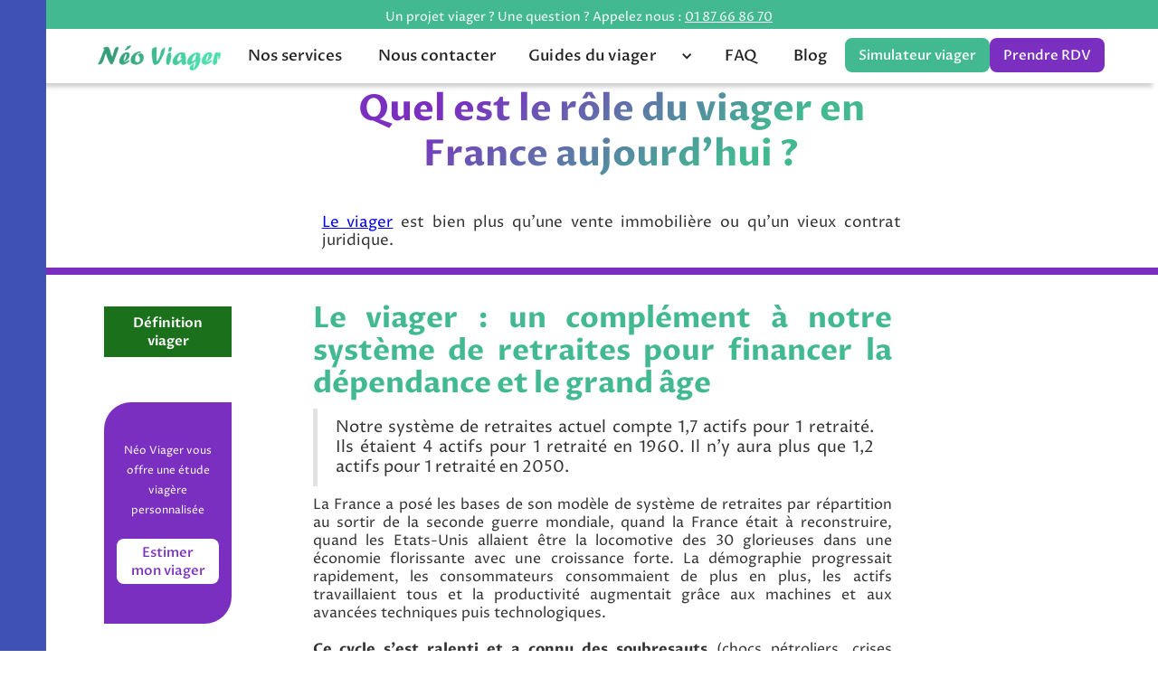

--- FILE ---
content_type: text/html
request_url: https://www.neo-viager.fr/guide/viager-quel-avenir-en-france
body_size: 7734
content:
<!DOCTYPE html><!-- This site was created in Webflow. https://webflow.com --><!-- Last Published: Tue Dec 30 2025 11:41:16 GMT+0000 (Coordinated Universal Time) --><html data-wf-domain="www.neo-viager.fr" data-wf-page="654caf35be765a80b8f2a881" data-wf-site="5fd76ce1542207496d40ddab" lang="fr"><head><meta charset="utf-8"/><title>Viager, quel avenir et quel rôle en France ?</title><meta content="Envisagez l’avenir du viager en France et comment cette solution immobilière évolue dans le contexte actuel du marché immobilier." name="description"/><meta content="Viager, quel avenir et quel rôle en France ?" property="og:title"/><meta content="Envisagez l’avenir du viager en France et comment cette solution immobilière évolue dans le contexte actuel du marché immobilier." property="og:description"/><meta content="Viager, quel avenir et quel rôle en France ?" property="twitter:title"/><meta content="Envisagez l’avenir du viager en France et comment cette solution immobilière évolue dans le contexte actuel du marché immobilier." property="twitter:description"/><meta property="og:type" content="website"/><meta content="summary_large_image" name="twitter:card"/><meta content="width=device-width, initial-scale=1" name="viewport"/><meta content="IVpfL4BbahZf_vCfRcEmdyOVgUSPptRm1l71Z5J_iNQ" name="google-site-verification"/><meta content="Webflow" name="generator"/><link href="https://cdn.prod.website-files.com/5fd76ce1542207496d40ddab/css/neo-viager.webflow.shared.d06243736.min.css" rel="stylesheet" type="text/css"/><link href="https://fonts.googleapis.com" rel="preconnect"/><link href="https://fonts.gstatic.com" rel="preconnect" crossorigin="anonymous"/><script src="https://ajax.googleapis.com/ajax/libs/webfont/1.6.26/webfont.js" type="text/javascript"></script><script type="text/javascript">WebFont.load({  google: {    families: ["Proza Libre:regular,italic,500,500italic,600,600italic,700,700italic,800,800italic"]  }});</script><script type="text/javascript">!function(o,c){var n=c.documentElement,t=" w-mod-";n.className+=t+"js",("ontouchstart"in o||o.DocumentTouch&&c instanceof DocumentTouch)&&(n.className+=t+"touch")}(window,document);</script><link href="https://cdn.prod.website-files.com/5fd76ce1542207496d40ddab/6015a8d67cad0947a70883e8_Icon%20Ne%CC%81o%20Viager%2032.png" rel="shortcut icon" type="image/x-icon"/><link href="https://cdn.prod.website-files.com/5fd76ce1542207496d40ddab/6015a8dacc004e88ac581224_Icon%20Ne%CC%81o%20Viager%20256.png" rel="apple-touch-icon"/><link href="https://www.neo-viager.fr/guide/viager-quel-avenir-en-france" rel="canonical"/><!-- Google Tag Manager -->
<script>(function(w,d,s,l,i){w[l]=w[l]||[];w[l].push({'gtm.start':
new Date().getTime(),event:'gtm.js'});var f=d.getElementsByTagName(s)[0],
j=d.createElement(s),dl=l!='dataLayer'?'&l='+l:'';j.async=true;j.src=
'https://www.googletagmanager.com/gtm.js?id='+i+dl;f.parentNode.insertBefore(j,f);
})(window,document,'script','dataLayer','GTM-NMSHPKT');</script>
<!-- End Google Tag Manager -->
<style>
	.qcd:hover {
	    text-decoration: underline;
	    cursor: pointer;
	}	
</style></head><body class="body-5"><div class="w-embed w-iframe"><!-- Google Tag Manager (noscript) -->
<noscript><iframe src="https://www.googletagmanager.com/ns.html?id=GTM-NMSHPKT"
height="0" width="0" style="display:none;visibility:hidden"></iframe></noscript>
<!-- End Google Tag Manager (noscript) --></div><div class="div-block-40 avant"></div><div class="div-block-40 droite avant"></div><div data-collapse="medium" data-animation="over-right" data-duration="400" data-easing="ease" data-easing2="ease" role="banner" class="navbar w-nav"><div class="div-block-69"><div><div class="text-block-32">Un projet viager ? Une question ? Appelez nous : <a href="tel:+330187668670" class="link-42">01 87 66 86 70</a></div></div><div class="div-block-68"><a href="/" class="brand w-nav-brand"><img src="https://cdn.prod.website-files.com/5fd76ce1542207496d40ddab/6002aedddbb9c37039f200f8_Logo%202%20Ne%CC%81o%20Viager.png" loading="lazy" height="50" sizes="162.71875px" alt="Logo Néo Viager l&#x27;expert viager de confiance qui offre aux seniors une meilleure retraite" srcset="https://cdn.prod.website-files.com/5fd76ce1542207496d40ddab/6002aedddbb9c37039f200f8_Logo%202%20Ne%CC%81o%20Viager-p-500.png 500w, https://cdn.prod.website-files.com/5fd76ce1542207496d40ddab/6002aedddbb9c37039f200f8_Logo%202%20Ne%CC%81o%20Viager-p-800.png 800w, https://cdn.prod.website-files.com/5fd76ce1542207496d40ddab/6002aedddbb9c37039f200f8_Logo%202%20Ne%CC%81o%20Viager.png 895w" class="image-2"/></a><nav role="navigation" class="nav-menu w-nav-menu"><a href="/notre-offre-de-services" class="navlink w-nav-link">Nos services</a><a href="/nous-contacter" class="navlink w-nav-link">Nous contacter</a><div data-hover="true" data-delay="0" class="nav-dropdown w-dropdown"><div class="nav-dropdown-toggle w-dropdown-toggle"><div class="nav-dropdown-icon w-icon-dropdown-toggle"></div><div class="navlink">Guides du viager</div></div><nav class="nav-dropdown-list shadow-three mobile-shadow-hide w-dropdown-list"><a href="/le-guide-du-viager" class="nav-dropdown-link w-dropdown-link">Guide vendre en viager</a><a href="/comment-acheter-viager" class="nav-dropdown-link w-dropdown-link">Guide acheter en viager</a></nav></div><a href="/faq" class="navlink w-nav-link">FAQ</a><a href="/blog" class="navlink w-nav-link">Blog</a><a href="https://uiogmf7s7gr.typeform.com/to/Tc2Ufu3q" target="_blank" class="navlink investisseur w-nav-link">Je suis investisseur</a><a href="https://simulateur.neo-viager.fr/?etape=1" class="bouton-prise-rdv bouton-rdv-navbar w-button">Simulateur viager</a><a href="https://neoviager.pipedrive.com/scheduler/y6Mr7mCP/rdv-telephonique-neo-viager" class="bouton-prise-rdv bouton-rdv-navbar bouton-nous-contacter w-button">Prendre RDV</a></nav><div class="w-nav-button"><div class="w-icon-nav-menu"></div></div></div></div></div><div class="section-12"><div class="div-block-41"><h1 class="heading-14 big-heading">Quel est le rôle du viager en France aujourd’hui ?</h1><div class="sous-titre-article-viager w-richtext"><p><a href="https://www.neo-viager.fr/le-guide-du-viager">Le viager</a> est bien plus qu&#x27;une vente immobilière ou qu&#x27;un vieux contrat juridique.</p></div></div></div><div class="section-9"><div class="div-block-42"></div></div><div class="section-10-copy"><div class="div-block-43"><div class="cat-gorie avant vert">Définition viager</div><div class="div-block-44"><div class="text-block-13">Néo Viager vous offre une étude viagère personnalisée</div><div class="html-embed-3 btn_estimer_masque w-embed"><span class="qcd" data-qcd="aHR0cHMlM0ElMkYlMkZzaW11bGF0ZXVyLm5lby12aWFnZXIuZnIlMkY=">Estimer mon viager</span></div></div></div><div class="div-block-45"><h2 class="heading-77">Le viager : un complément à notre système de retraites pour financer la dépendance et le grand âge </h2><blockquote>Notre système de retraites actuel compte 1,7 actifs pour 1 retraité. Ils étaient 4 actifs pour 1 retraité en 1960. Il n&#x27;y aura plus que 1,2 actifs pour 1 retraité en 2050.</blockquote><p class="paragraph-78">La France a posé les bases de son modèle de système de retraites par répartition au sortir de la seconde guerre mondiale, quand la France était à reconstruire, quand les Etats-Unis allaient être la locomotive des 30 glorieuses dans une économie florissante avec une croissance forte. La démographie progressait rapidement, les consommateurs consommaient de plus en plus, les actifs travaillaient tous et la productivité augmentait grâce aux machines et aux avancées techniques puis technologiques. <br/><br/><strong>Ce cycle s&#x27;est ralenti et a connu des soubresauts</strong> (chocs pétroliers, crises successives) et nous vivons aujourd&#x27;hui dans notre monde occidental avec un chômage structurel élevé, une (sur)consommation remise en question par nos sociétés et des défis majeurs à relever devant nous (transitions économique, énergétique, écologique, numérique, sociale, démocratique, …).<br/><br/><strong>En France, le déficit du régime des retraites atteindra 25,4 milliards d&#x27;euros en 2020.</strong> <br/>Notre système de retraites par répartition actuel ne tient déjà plus et ne tiendra pas à l&#x27;épreuve de toutes ces transitions à venir, avec une espérance de vie qui s&#x27;allonge et un nombre d&#x27;actifs toujours plus faible à cotiser. <br/><br/>Nos discussions autour de l&#x27;âge de départ à la retraite, du montant des cotisations ou des pensions de retraites ne suffiront malheureusement pas à rééquilibrer le système actuel. <br/><br/>Or, <strong>3 retraités sur 4 sont propriétaires</strong>. Cela représente plus de 2 600 milliards d&#x27;euros de biens immobiliers. Nos politiques ne sont pas passées à côté en mentionnant dans le <a href="https://sante.gouv.fr/IMG/pdf/rapport_grand_age_autonomie.pdf" target="_blank">Rapport Libault intitulé “Grand âge et autonomie&quot;</a> et paru en mars 2019  :</p><blockquote>La mobilisation des patrimoines doit être facilitée pour le financement de la perte d’autonomie, à travers le développement d’instruments spécifiques, en particulier les sorties en rentes viagères des produits d’épargne, <strong>les solutions modernisées et mutualisées de viager</strong>, et le prêt viager hypothécaire adapté aux situations de perte d’autonomie</blockquote><p>Plus qu&#x27;avant, le <a href="/guide/le-viager-definition">viager représente une solution de financement de la vieillesse et de la dépendance</a>. <br/><br/>En tant qu&#x27;actif, vous avez emprunté et acheté votre logement grâce aux revenus de votre travail. <strong>Grâce au viager vous pouvez à nouveau tirer les fruits de votre travail en revendant votre logement</strong>, vous activez ainsi votre capital immobilier. En <a href="/guide/comment-vendre-en-viager-10-etapes">vendant votre bien</a> à une personne active, vous bénéficiez d&#x27;une partie des revenus de son travail et cette personne active investit pour préparer à son tour sa retraite.<br/> <br/><strong>Le viager n&#x27;est autre qu&#x27;un dispositif de retraite par capitalisation</strong> qui se présente comme un complément de notre système de retraite par répartition actuel.</p><h2 class="heading-78">Le viager : un outil de solidarité inter-générationnelle à double-sens</h2><p class="paragraph-79">Nous venons de voir que <strong>le viager est un instrument de solidarité intergénérationnelle des actifs envers les retraités</strong>, sur le principe d&#x27;un système de retraites par capitalisation. Mais si les retraités peuvent aujourd&#x27;hui être à la peine avec d&#x27;un côté des pensions de retraite en baisse et de l&#x27;autre un coût de la vie, des impôts et des dépenses en hausse ; leurs enfants encore actifs ou déjà retraités peuvent également connaître des difficultés. <br/><br/>Or, <strong>le viager peut faciliter la transmission d&#x27;une génération à l&#x27;autre</strong>, voire à deux générations après. <br/><strong>Les Français héritent en moyenne à 57 ans.<br/></strong><em><br/>‍</em>Un âge où la plupart de leurs projets sont déjà derrière eux : études, logement, famille, vie professionnelle, … <br/>En parallèle, la France affiche un des taux d&#x27;imposition sur les successions les plus élevés d&#x27;Europe, allant jusqu&#x27;à 45 % en ligne directe (enfants, petits-enfants) et même 60 % pour des héritiers éloignés. Vos enfants ou vos proches pourraient avoir besoin de vous et vous pourriez avoir envie de les aider financièrement et de les accompagner dans leurs projets avant d&#x27;attendre de ne plus être là. <br/><br/>La donation de son vivant permet à chaque parent de transmettre tous les 15 ans, sans payer aucun droits de donations jusqu&#x27;à :</p><ul role="list"><li>131 865 € par enfant</li><li>63 730 € par petit-enfant</li><li>37 175 € par arrière-petit-enfant</li></ul><div class="div-block-24"><img src="https://cdn.prod.website-files.com/5fd76ce1542207496d40ddab/5fdbaf8fb4cce72224599393_warning.svg" loading="lazy" width="62" alt="attention viager occupé immobilier bouquet rente"/><div class="citation_gris"><strong>Attention<br/>‍</strong><br/>Si le donateur a plus de 80 ans, l&#x27;exonération s&#x27;applique toujours mais à des montants inférieurs :<br/>100 000 € par enfant<br/>31 865 € par petit-enfant<br/>5 130 € par arrière-petit-enfant</div></div><p>Avec le viager vous touchez une somme d&#x27;argent le jour de la vente, le bouquet, et vous pouvez en transmettre une partie par donation à vos proches sans payer de droits de succession. <strong>Vous pouvez faciliter la vie de vos proches et en profiter avec eux maintenant. </strong></p><h2 class="heading-42">Le viager : un investissement productif et redistributif</h2><p>Enfin, à l&#x27;heure où il est question d&#x27;investissement dans l&#x27;économie réelle, le viager répond présent. En vendant votre bien en viager, <strong>vous activez votre capital immobilier qui dormait</strong>, tout en continuant à vivre dedans. Du jour au lendemain, vous recevez donc des sommes d&#x27;argent qui vont vous servir à :</p><ul role="list"><li>Dépenser dans des projets, des loisirs, des travaux.</li><li>Transmettre une partie de ce capital mobilisé à vos enfants qui vont l&#x27;utiliser à leur tour (achat de leur logement, voiture, études, dépenses pour la famille, etc.)</li></ul><p>Autrement dit, <strong>le viager permet de réinjecter dans l&#x27;économie réelle une épargne “bloquée&quot; dans la pierre </strong>de votre logement. De son côté, <a href="/guide/qui-sont-les-acquereurs-en-viager">l&#x27;acquéreur en viager est souvent un investisseur</a>, qui n&#x27;achète pas le logement dans le but d&#x27;y habiter un jour mais de le revendre ou de le louer pour se constituer un capital, préparer sa retraite, etc. <br/><br/>Les parts des représentants des catégories socio-professionnelles dites supérieures (cadres, professions libérales, fonctionnaires, etc…) et des habitants des grandes métropoles en France (Paris, Lyon, Bordeaux, etc.) et dans le monde (expatriés Français à Londres, New-York, Singapour, Dubaï, ...) sont plus importantes chez les acquéreurs en viager que chez les vendeurs.<br/><br/>Or ce sont les vendeurs qui vont dépenser l&#x27;épargne des acquéreurs.<strong> Le viager joue donc un rôle redistributif à la fois social et géographique en France.</strong></p><blockquote>à lire aussi : <a href="/guide/qui-paie-charges-taxe-fonciere-viager-occupe">Qui paie les charges et la taxe foncière en viager occupé ?</a></blockquote></div></div><footer id="footer" class="footer"><div class="container-15 w-container"><div class="w-embed"><div class="imdw-widget" data-type="seal" data-cid="76024" data-hash="NUQIWB-9DYD-JPTB8-W2KYS-6TYA" data-ctype="company" data-bcolor="blue" data-enable="true"></div></div><div class="footer-flex-container"><img src="https://cdn.prod.website-files.com/5fd76ce1542207496d40ddab/6002aedddbb9c37039f200f8_Logo%202%20Ne%CC%81o%20Viager.png" sizes="(max-width: 767px) 100vw, (max-width: 991px) 727.9375px, 895px" srcset="https://cdn.prod.website-files.com/5fd76ce1542207496d40ddab/6002aedddbb9c37039f200f8_Logo%202%20Ne%CC%81o%20Viager-p-500.png 500w, https://cdn.prod.website-files.com/5fd76ce1542207496d40ddab/6002aedddbb9c37039f200f8_Logo%202%20Ne%CC%81o%20Viager-p-800.png 800w, https://cdn.prod.website-files.com/5fd76ce1542207496d40ddab/6002aedddbb9c37039f200f8_Logo%202%20Ne%CC%81o%20Viager.png 895w" alt="Logo Néo Viager l&#x27;expert viager de confiance qui offre aux seniors une meilleure retraite" class="footer-image"/><a href="/nous-connaitre" class="w-inline-block">Qui est néo Viager ?</a><div class="html-embed w-embed"><span class="qcd" data-qcd="aHR0cHMlM0ElMkYlMkZ3d3cubmVvLXZpYWdlci5mciUyRm5vdHJlLW9mZnJlLWRlLXNlcnZpY2Vz">
	Comment vendre son bien en viager ?
</span></div><div class="w-embed"><span class="qcd" data-qcd="aHR0cHMlM0ElMkYlMkZ1aW9nbWY3czdnci50eXBlZm9ybS5jb20lMkZ0byUyRlRjMlVmdTNx" style="padding: 12px 15px; background-color: white; color: #7b2fc0; text-decoration: none;">
	<strong>Je suis investisseur</strong>
</span></div></div></div><div class="container-21 w-container"><div class="text-block-17">Retrouvez-nous sur les réseaux sociaux : </div><a href="https://www.linkedin.com/company/n%C3%A9o-viager" target="_blank" class="link-block-7 w-inline-block"><img src="https://cdn.prod.website-files.com/5fd76ce1542207496d40ddab/60142e7108e0e811bed5f51d_Logo%20LinkedIn.png" loading="lazy" sizes="(max-width: 767px) 100vw, (max-width: 991px) 728px, 768px" srcset="https://cdn.prod.website-files.com/5fd76ce1542207496d40ddab/60142e7108e0e811bed5f51d_Logo%20LinkedIn-p-500.png 500w, https://cdn.prod.website-files.com/5fd76ce1542207496d40ddab/60142e7108e0e811bed5f51d_Logo%20LinkedIn.png 768w" alt="Lien page LinkedIn Néo Viager réseaux sociaux discussion"/></a><a href="https://twitter.com/NeoViager" target="_blank" class="link-block-7 w-inline-block"><img src="https://cdn.prod.website-files.com/5fd76ce1542207496d40ddab/601818b5edf327680d6cedb3_Twitter_Bird.svg" loading="lazy" alt=""/></a><a href="https://www.facebook.com/Neo.Viager" target="_blank" class="link-block-8 w-inline-block"><img src="https://cdn.prod.website-files.com/5fd76ce1542207496d40ddab/60142e88e640335440c13ae8_logo%20fb.png" loading="lazy" sizes="(max-width: 767px) 100vw, (max-width: 991px) 728px, 940px" srcset="https://cdn.prod.website-files.com/5fd76ce1542207496d40ddab/60142e88e640335440c13ae8_logo%20fb-p-500.png 500w, https://cdn.prod.website-files.com/5fd76ce1542207496d40ddab/60142e88e640335440c13ae8_logo%20fb.png 1024w" alt="Lien page facebook Néo Viager questions réponses"/></a><div class="html-embed-5 w-embed"><span class="qcd" data-qcd="aHR0cHMlM0ElMkYlMkZ3d3cubmVvLXZpYWdlci5mciUyRm1lbnRpb25zLWxlZ2FsZXM=">Mentions légales</span> <br></div></div><div class="container-21 contacter w-container"><a href="mailto:contact@neo-viager.fr?subject=Demande%20d&#x27;informations%20viager" class="link-block-11 w-inline-block">Nous écrire un mail : contact@neo-viager.fr</a><a href="tel:0187668670" class="w-inline-block">Nous téléphoner : 01 87 66 86 70</a><a href="https://www.linkedin.com/company/n%C3%A9o-viager" target="_blank" class="link-block-7 w-inline-block"></a><a href="https://twitter.com/NeoViager" target="_blank" class="link-block-7 w-inline-block"></a><a href="https://www.facebook.com/Neo.Viager" target="_blank" class="link-block-8 w-inline-block"></a></div><div class="w-embed w-script"><script id="imdw-js-global" data-launch-mode="onload" src="https://widget3.immodvisor.com/javascripts/imdw-global.js"></script></div></footer><script src="https://d3e54v103j8qbb.cloudfront.net/js/jquery-3.5.1.min.dc5e7f18c8.js?site=5fd76ce1542207496d40ddab" type="text/javascript" integrity="sha256-9/aliU8dGd2tb6OSsuzixeV4y/faTqgFtohetphbbj0=" crossorigin="anonymous"></script><script src="https://cdn.prod.website-files.com/5fd76ce1542207496d40ddab/js/webflow.schunk.36b8fb49256177c8.js" type="text/javascript"></script><script src="https://cdn.prod.website-files.com/5fd76ce1542207496d40ddab/js/webflow.schunk.0f705d2797780959.js" type="text/javascript"></script><script src="https://cdn.prod.website-files.com/5fd76ce1542207496d40ddab/js/webflow.schunk.59c2286a15773208.js" type="text/javascript"></script><script src="https://cdn.prod.website-files.com/5fd76ce1542207496d40ddab/js/webflow.ebfffee0.5d885f3b4132da26.js" type="text/javascript"></script><script type="text/javascript">
document.addEventListener("DOMContentLoaded", function(event) {
	var classname = document.getElementsByClassName("qcd");
	for (var i = 0; i < classname.length; i++) {
		//click gauche
		classname[i].addEventListener('click', myFunction, false);
		//click droit
		classname[i].addEventListener('contextmenu', myRightFunction, false);
	}
});
//fonction du click gauche
var myFunction = function(event) {
	var attribute = this.getAttribute("data-qcd");               
			if(event.ctrlKey) {                   
				 var newWindow = window.open(decodeURIComponent(window.atob(attribute)), '_blank');                    
				 newWindow.focus();               
			} else {                    
				 document.location.href= decodeURIComponent(window.atob(attribute));
			}
	};
//fonction du click droit
var myRightFunction = function(event) {
	var attribute = this.getAttribute("data-qcd");               
		if(event.ctrlKey) {                   
			 var newWindow = window.open(decodeURIComponent(window.atob(attribute)), '_blank');                    
			 newWindow.focus();               
		} else {      
			 window.open(decodeURIComponent(window.atob(attribute)),'_blank');	
		}
}	
</script></body></html>

--- FILE ---
content_type: text/html; charset=utf-8
request_url: https://widget3.immodvisor.com/seal?cid=76024&hash=NUQIWB-9DYD-JPTB8-W2KYS-6TYA&ctype=company&bcolor=blue&enable=true&noStats=false&wording=plural&fp=
body_size: 539
content:
<link rel='stylesheet' href="//widget3.immodvisor.com/stylesheets/style.css" />
<link rel='stylesheet' href="//widget3.immodvisor.com/stylesheets/widget/imdw-global.css" />

    <div class="imdw-seal-container" id="imdw-seal-container" style="display: none;">
                    <div class="imdw-seal-upper" >
                <div class="imdw-seal-rating"><span class="imdw-seal-rating-number">4,9</span>/<span class="imdw-seal-rating-number">5</span></div>
                <div class="imdw-seal-star"><span class="imdw-star"><img class="imdw-star-img" src="//widget3.immodvisor.com/images/rating-full.png" alt="full star"/></span><span class="imdw-star"><img class="imdw-star-img" src="//widget3.immodvisor.com/images/rating-full.png" alt="full star"/></span><span class="imdw-star"><img class="imdw-star-img" src="//widget3.immodvisor.com/images/rating-full.png" alt="full star"/></span><span class="imdw-star"><img class="imdw-star-img" src="//widget3.immodvisor.com/images/rating-full.png" alt="full star"/></span><span class="imdw-star"><img class="imdw-star-img" src="//widget3.immodvisor.com/images/rating-half.png" alt="half star"/></span></div><div class="imdw-seal-text">Excellent</div>
                <div class="imdw-seal-total-reviews">60 <span class="imdw-seal-reviews">avis</span></div>
                                    <a class="imdw-seal-button" id="imdw-seal-button" href="https://www.google.com/maps/search/?api=1&query=Néo Viager&query_place_id=ChIJHwjnRRBv5kcRih8EwP_efr0" target="_blank">Voir les avis</a>
                            </div>
            <div class="imdw-seal-lower" >
                <div class="imdw-seal-guarantee">
                    <img draggable="false" class="imdw-seal-logo"  src="//widget3.immodvisor.com/images/logo-google.png" alt="Logo Google">
                </div>
            </div>
            </div>


--- FILE ---
content_type: text/css
request_url: https://cdn.prod.website-files.com/5fd76ce1542207496d40ddab/css/neo-viager.webflow.shared.d06243736.min.css
body_size: 33707
content:
html{-webkit-text-size-adjust:100%;-ms-text-size-adjust:100%;font-family:sans-serif}body{margin:0}article,aside,details,figcaption,figure,footer,header,hgroup,main,menu,nav,section,summary{display:block}audio,canvas,progress,video{vertical-align:baseline;display:inline-block}audio:not([controls]){height:0;display:none}[hidden],template{display:none}a{background-color:#0000}a:active,a:hover{outline:0}abbr[title]{border-bottom:1px dotted}b,strong{font-weight:700}dfn{font-style:italic}h1{margin:.67em 0;font-size:2em}mark{color:#000;background:#ff0}small{font-size:80%}sub,sup{vertical-align:baseline;font-size:75%;line-height:0;position:relative}sup{top:-.5em}sub{bottom:-.25em}img{border:0}svg:not(:root){overflow:hidden}hr{box-sizing:content-box;height:0}pre{overflow:auto}code,kbd,pre,samp{font-family:monospace;font-size:1em}button,input,optgroup,select,textarea{color:inherit;font:inherit;margin:0}button{overflow:visible}button,select{text-transform:none}button,html input[type=button],input[type=reset]{-webkit-appearance:button;cursor:pointer}button[disabled],html input[disabled]{cursor:default}button::-moz-focus-inner,input::-moz-focus-inner{border:0;padding:0}input{line-height:normal}input[type=checkbox],input[type=radio]{box-sizing:border-box;padding:0}input[type=number]::-webkit-inner-spin-button,input[type=number]::-webkit-outer-spin-button{height:auto}input[type=search]{-webkit-appearance:none}input[type=search]::-webkit-search-cancel-button,input[type=search]::-webkit-search-decoration{-webkit-appearance:none}legend{border:0;padding:0}textarea{overflow:auto}optgroup{font-weight:700}table{border-collapse:collapse;border-spacing:0}td,th{padding:0}@font-face{font-family:webflow-icons;src:url([data-uri])format("truetype");font-weight:400;font-style:normal}[class^=w-icon-],[class*=\ w-icon-]{speak:none;font-variant:normal;text-transform:none;-webkit-font-smoothing:antialiased;-moz-osx-font-smoothing:grayscale;font-style:normal;font-weight:400;line-height:1;font-family:webflow-icons!important}.w-icon-slider-right:before{content:""}.w-icon-slider-left:before{content:""}.w-icon-nav-menu:before{content:""}.w-icon-arrow-down:before,.w-icon-dropdown-toggle:before{content:""}.w-icon-file-upload-remove:before{content:""}.w-icon-file-upload-icon:before{content:""}*{box-sizing:border-box}html{height:100%}body{color:#333;background-color:#fff;min-height:100%;margin:0;font-family:Arial,sans-serif;font-size:14px;line-height:20px}img{vertical-align:middle;max-width:100%;display:inline-block}html.w-mod-touch *{background-attachment:scroll!important}.w-block{display:block}.w-inline-block{max-width:100%;display:inline-block}.w-clearfix:before,.w-clearfix:after{content:" ";grid-area:1/1/2/2;display:table}.w-clearfix:after{clear:both}.w-hidden{display:none}.w-button{color:#fff;line-height:inherit;cursor:pointer;background-color:#3898ec;border:0;border-radius:0;padding:9px 15px;text-decoration:none;display:inline-block}input.w-button{-webkit-appearance:button}html[data-w-dynpage] [data-w-cloak]{color:#0000!important}.w-code-block{margin:unset}pre.w-code-block code{all:inherit}.w-optimization{display:contents}.w-webflow-badge,.w-webflow-badge>img{box-sizing:unset;width:unset;height:unset;max-height:unset;max-width:unset;min-height:unset;min-width:unset;margin:unset;padding:unset;float:unset;clear:unset;border:unset;border-radius:unset;background:unset;background-image:unset;background-position:unset;background-size:unset;background-repeat:unset;background-origin:unset;background-clip:unset;background-attachment:unset;background-color:unset;box-shadow:unset;transform:unset;direction:unset;font-family:unset;font-weight:unset;color:unset;font-size:unset;line-height:unset;font-style:unset;font-variant:unset;text-align:unset;letter-spacing:unset;-webkit-text-decoration:unset;text-decoration:unset;text-indent:unset;text-transform:unset;list-style-type:unset;text-shadow:unset;vertical-align:unset;cursor:unset;white-space:unset;word-break:unset;word-spacing:unset;word-wrap:unset;transition:unset}.w-webflow-badge{white-space:nowrap;cursor:pointer;box-shadow:0 0 0 1px #0000001a,0 1px 3px #0000001a;visibility:visible!important;opacity:1!important;z-index:2147483647!important;color:#aaadb0!important;overflow:unset!important;background-color:#fff!important;border-radius:3px!important;width:auto!important;height:auto!important;margin:0!important;padding:6px!important;font-size:12px!important;line-height:14px!important;text-decoration:none!important;display:inline-block!important;position:fixed!important;inset:auto 12px 12px auto!important;transform:none!important}.w-webflow-badge>img{position:unset;visibility:unset!important;opacity:1!important;vertical-align:middle!important;display:inline-block!important}h1,h2,h3,h4,h5,h6{margin-bottom:10px;font-weight:700}h1{margin-top:20px;font-size:38px;line-height:44px}h2{margin-top:20px;font-size:32px;line-height:36px}h3{margin-top:20px;font-size:24px;line-height:30px}h4{margin-top:10px;font-size:18px;line-height:24px}h5{margin-top:10px;font-size:14px;line-height:20px}h6{margin-top:10px;font-size:12px;line-height:18px}p{margin-top:0;margin-bottom:10px}blockquote{border-left:5px solid #e2e2e2;margin:0 0 10px;padding:10px 20px;font-size:18px;line-height:22px}figure{margin:0 0 10px}figcaption{text-align:center;margin-top:5px}ul,ol{margin-top:0;margin-bottom:10px;padding-left:40px}.w-list-unstyled{padding-left:0;list-style:none}.w-embed:before,.w-embed:after{content:" ";grid-area:1/1/2/2;display:table}.w-embed:after{clear:both}.w-video{width:100%;padding:0;position:relative}.w-video iframe,.w-video object,.w-video embed{border:none;width:100%;height:100%;position:absolute;top:0;left:0}fieldset{border:0;margin:0;padding:0}button,[type=button],[type=reset]{cursor:pointer;-webkit-appearance:button;border:0}.w-form{margin:0 0 15px}.w-form-done{text-align:center;background-color:#ddd;padding:20px;display:none}.w-form-fail{background-color:#ffdede;margin-top:10px;padding:10px;display:none}label{margin-bottom:5px;font-weight:700;display:block}.w-input,.w-select{color:#333;vertical-align:middle;background-color:#fff;border:1px solid #ccc;width:100%;height:38px;margin-bottom:10px;padding:8px 12px;font-size:14px;line-height:1.42857;display:block}.w-input::placeholder,.w-select::placeholder{color:#999}.w-input:focus,.w-select:focus{border-color:#3898ec;outline:0}.w-input[disabled],.w-select[disabled],.w-input[readonly],.w-select[readonly],fieldset[disabled] .w-input,fieldset[disabled] .w-select{cursor:not-allowed}.w-input[disabled]:not(.w-input-disabled),.w-select[disabled]:not(.w-input-disabled),.w-input[readonly],.w-select[readonly],fieldset[disabled]:not(.w-input-disabled) .w-input,fieldset[disabled]:not(.w-input-disabled) .w-select{background-color:#eee}textarea.w-input,textarea.w-select{height:auto}.w-select{background-color:#f3f3f3}.w-select[multiple]{height:auto}.w-form-label{cursor:pointer;margin-bottom:0;font-weight:400;display:inline-block}.w-radio{margin-bottom:5px;padding-left:20px;display:block}.w-radio:before,.w-radio:after{content:" ";grid-area:1/1/2/2;display:table}.w-radio:after{clear:both}.w-radio-input{float:left;margin:3px 0 0 -20px;line-height:normal}.w-file-upload{margin-bottom:10px;display:block}.w-file-upload-input{opacity:0;z-index:-100;width:.1px;height:.1px;position:absolute;overflow:hidden}.w-file-upload-default,.w-file-upload-uploading,.w-file-upload-success{color:#333;display:inline-block}.w-file-upload-error{margin-top:10px;display:block}.w-file-upload-default.w-hidden,.w-file-upload-uploading.w-hidden,.w-file-upload-error.w-hidden,.w-file-upload-success.w-hidden{display:none}.w-file-upload-uploading-btn{cursor:pointer;background-color:#fafafa;border:1px solid #ccc;margin:0;padding:8px 12px;font-size:14px;font-weight:400;display:flex}.w-file-upload-file{background-color:#fafafa;border:1px solid #ccc;flex-grow:1;justify-content:space-between;margin:0;padding:8px 9px 8px 11px;display:flex}.w-file-upload-file-name{font-size:14px;font-weight:400;display:block}.w-file-remove-link{cursor:pointer;width:auto;height:auto;margin-top:3px;margin-left:10px;padding:3px;display:block}.w-icon-file-upload-remove{margin:auto;font-size:10px}.w-file-upload-error-msg{color:#ea384c;padding:2px 0;display:inline-block}.w-file-upload-info{padding:0 12px;line-height:38px;display:inline-block}.w-file-upload-label{cursor:pointer;background-color:#fafafa;border:1px solid #ccc;margin:0;padding:8px 12px;font-size:14px;font-weight:400;display:inline-block}.w-icon-file-upload-icon,.w-icon-file-upload-uploading{width:20px;margin-right:8px;display:inline-block}.w-icon-file-upload-uploading{height:20px}.w-container{max-width:940px;margin-left:auto;margin-right:auto}.w-container:before,.w-container:after{content:" ";grid-area:1/1/2/2;display:table}.w-container:after{clear:both}.w-container .w-row{margin-left:-10px;margin-right:-10px}.w-row:before,.w-row:after{content:" ";grid-area:1/1/2/2;display:table}.w-row:after{clear:both}.w-row .w-row{margin-left:0;margin-right:0}.w-col{float:left;width:100%;min-height:1px;padding-left:10px;padding-right:10px;position:relative}.w-col .w-col{padding-left:0;padding-right:0}.w-col-1{width:8.33333%}.w-col-2{width:16.6667%}.w-col-3{width:25%}.w-col-4{width:33.3333%}.w-col-5{width:41.6667%}.w-col-6{width:50%}.w-col-7{width:58.3333%}.w-col-8{width:66.6667%}.w-col-9{width:75%}.w-col-10{width:83.3333%}.w-col-11{width:91.6667%}.w-col-12{width:100%}.w-hidden-main{display:none!important}@media screen and (max-width:991px){.w-container{max-width:728px}.w-hidden-main{display:inherit!important}.w-hidden-medium{display:none!important}.w-col-medium-1{width:8.33333%}.w-col-medium-2{width:16.6667%}.w-col-medium-3{width:25%}.w-col-medium-4{width:33.3333%}.w-col-medium-5{width:41.6667%}.w-col-medium-6{width:50%}.w-col-medium-7{width:58.3333%}.w-col-medium-8{width:66.6667%}.w-col-medium-9{width:75%}.w-col-medium-10{width:83.3333%}.w-col-medium-11{width:91.6667%}.w-col-medium-12{width:100%}.w-col-stack{width:100%;left:auto;right:auto}}@media screen and (max-width:767px){.w-hidden-main,.w-hidden-medium{display:inherit!important}.w-hidden-small{display:none!important}.w-row,.w-container .w-row{margin-left:0;margin-right:0}.w-col{width:100%;left:auto;right:auto}.w-col-small-1{width:8.33333%}.w-col-small-2{width:16.6667%}.w-col-small-3{width:25%}.w-col-small-4{width:33.3333%}.w-col-small-5{width:41.6667%}.w-col-small-6{width:50%}.w-col-small-7{width:58.3333%}.w-col-small-8{width:66.6667%}.w-col-small-9{width:75%}.w-col-small-10{width:83.3333%}.w-col-small-11{width:91.6667%}.w-col-small-12{width:100%}}@media screen and (max-width:479px){.w-container{max-width:none}.w-hidden-main,.w-hidden-medium,.w-hidden-small{display:inherit!important}.w-hidden-tiny{display:none!important}.w-col{width:100%}.w-col-tiny-1{width:8.33333%}.w-col-tiny-2{width:16.6667%}.w-col-tiny-3{width:25%}.w-col-tiny-4{width:33.3333%}.w-col-tiny-5{width:41.6667%}.w-col-tiny-6{width:50%}.w-col-tiny-7{width:58.3333%}.w-col-tiny-8{width:66.6667%}.w-col-tiny-9{width:75%}.w-col-tiny-10{width:83.3333%}.w-col-tiny-11{width:91.6667%}.w-col-tiny-12{width:100%}}.w-widget{position:relative}.w-widget-map{width:100%;height:400px}.w-widget-map label{width:auto;display:inline}.w-widget-map img{max-width:inherit}.w-widget-map .gm-style-iw{text-align:center}.w-widget-map .gm-style-iw>button{display:none!important}.w-widget-twitter{overflow:hidden}.w-widget-twitter-count-shim{vertical-align:top;text-align:center;background:#fff;border:1px solid #758696;border-radius:3px;width:28px;height:20px;display:inline-block;position:relative}.w-widget-twitter-count-shim *{pointer-events:none;-webkit-user-select:none;user-select:none}.w-widget-twitter-count-shim .w-widget-twitter-count-inner{text-align:center;color:#999;font-family:serif;font-size:15px;line-height:12px;position:relative}.w-widget-twitter-count-shim .w-widget-twitter-count-clear{display:block;position:relative}.w-widget-twitter-count-shim.w--large{width:36px;height:28px}.w-widget-twitter-count-shim.w--large .w-widget-twitter-count-inner{font-size:18px;line-height:18px}.w-widget-twitter-count-shim:not(.w--vertical){margin-left:5px;margin-right:8px}.w-widget-twitter-count-shim:not(.w--vertical).w--large{margin-left:6px}.w-widget-twitter-count-shim:not(.w--vertical):before,.w-widget-twitter-count-shim:not(.w--vertical):after{content:" ";pointer-events:none;border:solid #0000;width:0;height:0;position:absolute;top:50%;left:0}.w-widget-twitter-count-shim:not(.w--vertical):before{border-width:4px;border-color:#75869600 #5d6c7b #75869600 #75869600;margin-top:-4px;margin-left:-9px}.w-widget-twitter-count-shim:not(.w--vertical).w--large:before{border-width:5px;margin-top:-5px;margin-left:-10px}.w-widget-twitter-count-shim:not(.w--vertical):after{border-width:4px;border-color:#fff0 #fff #fff0 #fff0;margin-top:-4px;margin-left:-8px}.w-widget-twitter-count-shim:not(.w--vertical).w--large:after{border-width:5px;margin-top:-5px;margin-left:-9px}.w-widget-twitter-count-shim.w--vertical{width:61px;height:33px;margin-bottom:8px}.w-widget-twitter-count-shim.w--vertical:before,.w-widget-twitter-count-shim.w--vertical:after{content:" ";pointer-events:none;border:solid #0000;width:0;height:0;position:absolute;top:100%;left:50%}.w-widget-twitter-count-shim.w--vertical:before{border-width:5px;border-color:#5d6c7b #75869600 #75869600;margin-left:-5px}.w-widget-twitter-count-shim.w--vertical:after{border-width:4px;border-color:#fff #fff0 #fff0;margin-left:-4px}.w-widget-twitter-count-shim.w--vertical .w-widget-twitter-count-inner{font-size:18px;line-height:22px}.w-widget-twitter-count-shim.w--vertical.w--large{width:76px}.w-background-video{color:#fff;height:500px;position:relative;overflow:hidden}.w-background-video>video{object-fit:cover;z-index:-100;background-position:50%;background-size:cover;width:100%;height:100%;margin:auto;position:absolute;inset:-100%}.w-background-video>video::-webkit-media-controls-start-playback-button{-webkit-appearance:none;display:none!important}.w-background-video--control{background-color:#0000;padding:0;position:absolute;bottom:1em;right:1em}.w-background-video--control>[hidden]{display:none!important}.w-slider{text-align:center;clear:both;-webkit-tap-highlight-color:#0000;tap-highlight-color:#0000;background:#ddd;height:300px;position:relative}.w-slider-mask{z-index:1;white-space:nowrap;height:100%;display:block;position:relative;left:0;right:0;overflow:hidden}.w-slide{vertical-align:top;white-space:normal;text-align:left;width:100%;height:100%;display:inline-block;position:relative}.w-slider-nav{z-index:2;text-align:center;-webkit-tap-highlight-color:#0000;tap-highlight-color:#0000;height:40px;margin:auto;padding-top:10px;position:absolute;inset:auto 0 0}.w-slider-nav.w-round>div{border-radius:100%}.w-slider-nav.w-num>div{font-size:inherit;line-height:inherit;width:auto;height:auto;padding:.2em .5em}.w-slider-nav.w-shadow>div{box-shadow:0 0 3px #3336}.w-slider-nav-invert{color:#fff}.w-slider-nav-invert>div{background-color:#2226}.w-slider-nav-invert>div.w-active{background-color:#222}.w-slider-dot{cursor:pointer;background-color:#fff6;width:1em;height:1em;margin:0 3px .5em;transition:background-color .1s,color .1s;display:inline-block;position:relative}.w-slider-dot.w-active{background-color:#fff}.w-slider-dot:focus{outline:none;box-shadow:0 0 0 2px #fff}.w-slider-dot:focus.w-active{box-shadow:none}.w-slider-arrow-left,.w-slider-arrow-right{cursor:pointer;color:#fff;-webkit-tap-highlight-color:#0000;tap-highlight-color:#0000;-webkit-user-select:none;user-select:none;width:80px;margin:auto;font-size:40px;position:absolute;inset:0;overflow:hidden}.w-slider-arrow-left [class^=w-icon-],.w-slider-arrow-right [class^=w-icon-],.w-slider-arrow-left [class*=\ w-icon-],.w-slider-arrow-right [class*=\ w-icon-]{position:absolute}.w-slider-arrow-left:focus,.w-slider-arrow-right:focus{outline:0}.w-slider-arrow-left{z-index:3;right:auto}.w-slider-arrow-right{z-index:4;left:auto}.w-icon-slider-left,.w-icon-slider-right{width:1em;height:1em;margin:auto;inset:0}.w-slider-aria-label{clip:rect(0 0 0 0);border:0;width:1px;height:1px;margin:-1px;padding:0;position:absolute;overflow:hidden}.w-slider-force-show{display:block!important}.w-dropdown{text-align:left;z-index:900;margin-left:auto;margin-right:auto;display:inline-block;position:relative}.w-dropdown-btn,.w-dropdown-toggle,.w-dropdown-link{vertical-align:top;color:#222;text-align:left;white-space:nowrap;margin-left:auto;margin-right:auto;padding:20px;text-decoration:none;position:relative}.w-dropdown-toggle{-webkit-user-select:none;user-select:none;cursor:pointer;padding-right:40px;display:inline-block}.w-dropdown-toggle:focus{outline:0}.w-icon-dropdown-toggle{width:1em;height:1em;margin:auto 20px auto auto;position:absolute;top:0;bottom:0;right:0}.w-dropdown-list{background:#ddd;min-width:100%;display:none;position:absolute}.w-dropdown-list.w--open{display:block}.w-dropdown-link{color:#222;padding:10px 20px;display:block}.w-dropdown-link.w--current{color:#0082f3}.w-dropdown-link:focus{outline:0}@media screen and (max-width:767px){.w-nav-brand{padding-left:10px}}.w-lightbox-backdrop{cursor:auto;letter-spacing:normal;text-indent:0;text-shadow:none;text-transform:none;visibility:visible;white-space:normal;word-break:normal;word-spacing:normal;word-wrap:normal;color:#fff;text-align:center;z-index:2000;opacity:0;-webkit-user-select:none;-moz-user-select:none;-webkit-tap-highlight-color:transparent;background:#000000e6;outline:0;font-family:Helvetica Neue,Helvetica,Ubuntu,Segoe UI,Verdana,sans-serif;font-size:17px;font-style:normal;font-weight:300;line-height:1.2;list-style:disc;position:fixed;inset:0;-webkit-transform:translate(0)}.w-lightbox-backdrop,.w-lightbox-container{-webkit-overflow-scrolling:touch;height:100%;overflow:auto}.w-lightbox-content{height:100vh;position:relative;overflow:hidden}.w-lightbox-view{opacity:0;width:100vw;height:100vh;position:absolute}.w-lightbox-view:before{content:"";height:100vh}.w-lightbox-group,.w-lightbox-group .w-lightbox-view,.w-lightbox-group .w-lightbox-view:before{height:86vh}.w-lightbox-frame,.w-lightbox-view:before{vertical-align:middle;display:inline-block}.w-lightbox-figure{margin:0;position:relative}.w-lightbox-group .w-lightbox-figure{cursor:pointer}.w-lightbox-img{width:auto;max-width:none;height:auto}.w-lightbox-image{float:none;max-width:100vw;max-height:100vh;display:block}.w-lightbox-group .w-lightbox-image{max-height:86vh}.w-lightbox-caption{text-align:left;text-overflow:ellipsis;white-space:nowrap;background:#0006;padding:.5em 1em;position:absolute;bottom:0;left:0;right:0;overflow:hidden}.w-lightbox-embed{width:100%;height:100%;position:absolute;inset:0}.w-lightbox-control{cursor:pointer;background-position:50%;background-repeat:no-repeat;background-size:24px;width:4em;transition:all .3s;position:absolute;top:0}.w-lightbox-left{background-image:url([data-uri]);display:none;bottom:0;left:0}.w-lightbox-right{background-image:url([data-uri]);display:none;bottom:0;right:0}.w-lightbox-close{background-image:url([data-uri]);background-size:18px;height:2.6em;right:0}.w-lightbox-strip{white-space:nowrap;padding:0 1vh;line-height:0;position:absolute;bottom:0;left:0;right:0;overflow:auto hidden}.w-lightbox-item{box-sizing:content-box;cursor:pointer;width:10vh;padding:2vh 1vh;display:inline-block;-webkit-transform:translate(0,0)}.w-lightbox-active{opacity:.3}.w-lightbox-thumbnail{background:#222;height:10vh;position:relative;overflow:hidden}.w-lightbox-thumbnail-image{position:absolute;top:0;left:0}.w-lightbox-thumbnail .w-lightbox-tall{width:100%;top:50%;transform:translateY(-50%)}.w-lightbox-thumbnail .w-lightbox-wide{height:100%;left:50%;transform:translate(-50%)}.w-lightbox-spinner{box-sizing:border-box;border:5px solid #0006;border-radius:50%;width:40px;height:40px;margin-top:-20px;margin-left:-20px;animation:.8s linear infinite spin;position:absolute;top:50%;left:50%}.w-lightbox-spinner:after{content:"";border:3px solid #0000;border-bottom-color:#fff;border-radius:50%;position:absolute;inset:-4px}.w-lightbox-hide{display:none}.w-lightbox-noscroll{overflow:hidden}@media (min-width:768px){.w-lightbox-content{height:96vh;margin-top:2vh}.w-lightbox-view,.w-lightbox-view:before{height:96vh}.w-lightbox-group,.w-lightbox-group .w-lightbox-view,.w-lightbox-group .w-lightbox-view:before{height:84vh}.w-lightbox-image{max-width:96vw;max-height:96vh}.w-lightbox-group .w-lightbox-image{max-width:82.3vw;max-height:84vh}.w-lightbox-left,.w-lightbox-right{opacity:.5;display:block}.w-lightbox-close{opacity:.8}.w-lightbox-control:hover{opacity:1}}.w-lightbox-inactive,.w-lightbox-inactive:hover{opacity:0}.w-richtext:before,.w-richtext:after{content:" ";grid-area:1/1/2/2;display:table}.w-richtext:after{clear:both}.w-richtext[contenteditable=true]:before,.w-richtext[contenteditable=true]:after{white-space:initial}.w-richtext ol,.w-richtext ul{overflow:hidden}.w-richtext .w-richtext-figure-selected.w-richtext-figure-type-video div:after,.w-richtext .w-richtext-figure-selected[data-rt-type=video] div:after,.w-richtext .w-richtext-figure-selected.w-richtext-figure-type-image div,.w-richtext .w-richtext-figure-selected[data-rt-type=image] div{outline:2px solid #2895f7}.w-richtext figure.w-richtext-figure-type-video>div:after,.w-richtext figure[data-rt-type=video]>div:after{content:"";display:none;position:absolute;inset:0}.w-richtext figure{max-width:60%;position:relative}.w-richtext figure>div:before{cursor:default!important}.w-richtext figure img{width:100%}.w-richtext figure figcaption.w-richtext-figcaption-placeholder{opacity:.6}.w-richtext figure div{color:#0000;font-size:0}.w-richtext figure.w-richtext-figure-type-image,.w-richtext figure[data-rt-type=image]{display:table}.w-richtext figure.w-richtext-figure-type-image>div,.w-richtext figure[data-rt-type=image]>div{display:inline-block}.w-richtext figure.w-richtext-figure-type-image>figcaption,.w-richtext figure[data-rt-type=image]>figcaption{caption-side:bottom;display:table-caption}.w-richtext figure.w-richtext-figure-type-video,.w-richtext figure[data-rt-type=video]{width:60%;height:0}.w-richtext figure.w-richtext-figure-type-video iframe,.w-richtext figure[data-rt-type=video] iframe{width:100%;height:100%;position:absolute;top:0;left:0}.w-richtext figure.w-richtext-figure-type-video>div,.w-richtext figure[data-rt-type=video]>div{width:100%}.w-richtext figure.w-richtext-align-center{clear:both;margin-left:auto;margin-right:auto}.w-richtext figure.w-richtext-align-center.w-richtext-figure-type-image>div,.w-richtext figure.w-richtext-align-center[data-rt-type=image]>div{max-width:100%}.w-richtext figure.w-richtext-align-normal{clear:both}.w-richtext figure.w-richtext-align-fullwidth{text-align:center;clear:both;width:100%;max-width:100%;margin-left:auto;margin-right:auto;display:block}.w-richtext figure.w-richtext-align-fullwidth>div{padding-bottom:inherit;display:inline-block}.w-richtext figure.w-richtext-align-fullwidth>figcaption{display:block}.w-richtext figure.w-richtext-align-floatleft{float:left;clear:none;margin-right:15px}.w-richtext figure.w-richtext-align-floatright{float:right;clear:none;margin-left:15px}.w-nav{z-index:1000;background:#ddd;position:relative}.w-nav:before,.w-nav:after{content:" ";grid-area:1/1/2/2;display:table}.w-nav:after{clear:both}.w-nav-brand{float:left;color:#333;text-decoration:none;position:relative}.w-nav-link{vertical-align:top;color:#222;text-align:left;margin-left:auto;margin-right:auto;padding:20px;text-decoration:none;display:inline-block;position:relative}.w-nav-link.w--current{color:#0082f3}.w-nav-menu{float:right;position:relative}[data-nav-menu-open]{text-align:center;background:#c8c8c8;min-width:200px;position:absolute;top:100%;left:0;right:0;overflow:visible;display:block!important}.w--nav-link-open{display:block;position:relative}.w-nav-overlay{width:100%;display:none;position:absolute;top:100%;left:0;right:0;overflow:hidden}.w-nav-overlay [data-nav-menu-open]{top:0}.w-nav[data-animation=over-left] .w-nav-overlay{width:auto}.w-nav[data-animation=over-left] .w-nav-overlay,.w-nav[data-animation=over-left] [data-nav-menu-open]{z-index:1;top:0;right:auto}.w-nav[data-animation=over-right] .w-nav-overlay{width:auto}.w-nav[data-animation=over-right] .w-nav-overlay,.w-nav[data-animation=over-right] [data-nav-menu-open]{z-index:1;top:0;left:auto}.w-nav-button{float:right;cursor:pointer;-webkit-tap-highlight-color:#0000;tap-highlight-color:#0000;-webkit-user-select:none;user-select:none;padding:18px;font-size:24px;display:none;position:relative}.w-nav-button:focus{outline:0}.w-nav-button.w--open{color:#fff;background-color:#c8c8c8}.w-nav[data-collapse=all] .w-nav-menu{display:none}.w-nav[data-collapse=all] .w-nav-button,.w--nav-dropdown-open,.w--nav-dropdown-toggle-open{display:block}.w--nav-dropdown-list-open{position:static}@media screen and (max-width:991px){.w-nav[data-collapse=medium] .w-nav-menu{display:none}.w-nav[data-collapse=medium] .w-nav-button{display:block}}@media screen and (max-width:767px){.w-nav[data-collapse=small] .w-nav-menu{display:none}.w-nav[data-collapse=small] .w-nav-button{display:block}.w-nav-brand{padding-left:10px}}@media screen and (max-width:479px){.w-nav[data-collapse=tiny] .w-nav-menu{display:none}.w-nav[data-collapse=tiny] .w-nav-button{display:block}}.w-tabs{position:relative}.w-tabs:before,.w-tabs:after{content:" ";grid-area:1/1/2/2;display:table}.w-tabs:after{clear:both}.w-tab-menu{position:relative}.w-tab-link{vertical-align:top;text-align:left;cursor:pointer;color:#222;background-color:#ddd;padding:9px 30px;text-decoration:none;display:inline-block;position:relative}.w-tab-link.w--current{background-color:#c8c8c8}.w-tab-link:focus{outline:0}.w-tab-content{display:block;position:relative;overflow:hidden}.w-tab-pane{display:none;position:relative}.w--tab-active{display:block}@media screen and (max-width:479px){.w-tab-link{display:block}}.w-ix-emptyfix:after{content:""}@keyframes spin{0%{transform:rotate(0)}to{transform:rotate(360deg)}}.w-dyn-empty{background-color:#ddd;padding:10px}.w-dyn-hide,.w-dyn-bind-empty,.w-condition-invisible{display:none!important}.wf-layout-layout{display:grid}:root{--dark-violet:#7b2fc0;--medium-aquamarine:#42b991;--blanc:white;--black:#242424;--slate-blue:#3f51b5;--peru:#be730a;--brown:#820c29;--dark-green:#1b701b;--gold:#ffd500;--untitled-ui--primary600:#7f56d9;--untitled-ui--white:white;--untitled-ui--primary700:#6941c6;--untitled-ui--primary100:#f4ebff;--untitled-ui--gray600:#475467;--untitled-ui--gray900:#101828;--untitled-ui--primary800:#53389e;--untitled-ui--primary50:#f9f5ff;--untitled-ui--gray500:#667085;--untitled-ui--gray50:#f9fafb;--untitled-ui--gray700:#344054;--untitled-ui--gray200:#eaecf0;--untitled-ui--gray100:#f2f4f7;--untitled-ui--pink50:#fdf2fa;--untitled-ui--pink700:#c11574;--untitled-ui--indigo50:#eef4ff;--untitled-ui--indigo700:#3538cd;--untitled-ui--gray400:#98a2b3;--untitled-ui--gray300:#d0d5dd;--untitled-ui--gray800:#1d2939}.w-layout-grid{grid-row-gap:16px;grid-column-gap:16px;grid-template-rows:auto auto;grid-template-columns:1fr 1fr;grid-auto-columns:1fr;display:grid}.w-embed-youtubevideo{background-image:url(https://d3e54v103j8qbb.cloudfront.net/static/youtube-placeholder.2b05e7d68d.svg);background-position:50%;background-size:cover;width:100%;padding-bottom:0;padding-left:0;padding-right:0;position:relative}.w-embed-youtubevideo:empty{min-height:75px;padding-bottom:56.25%}.w-layout-layout{grid-row-gap:20px;grid-column-gap:20px;grid-auto-columns:1fr;justify-content:center;padding:20px}.w-layout-cell{flex-direction:column;justify-content:flex-start;align-items:flex-start;display:flex}body{color:#333;font-family:Proza Libre,sans-serif;font-size:16px;line-height:20px}h1{color:#242424;text-align:center;margin-top:40px;margin-bottom:10px;font-size:38px;font-weight:700;line-height:50px}h2{margin-top:20px;margin-bottom:10px;font-size:32px;font-weight:700;line-height:36px}h3{margin-top:20px;margin-bottom:10px;font-size:24px;font-weight:700;line-height:30px}h4{color:var(--dark-violet);margin-top:10px;margin-bottom:10px;font-size:18px;font-weight:700;line-height:24px}h5{margin-top:10px;margin-bottom:10px;font-size:16px;font-weight:600;line-height:20px;text-decoration:underline}p{margin-bottom:10px}ul{margin-top:0;margin-bottom:10px;padding-left:40px}.sticky-nav{z-index:1;background-color:#fff;border-bottom:1px solid #b6b6b6;flex-direction:column;justify-content:center;align-items:center;width:100vw;height:8vh;padding:10px 0;display:flex;position:sticky;top:0}.nav-grid{grid-column-gap:20px;grid-row-gap:20px;grid-template-rows:auto;grid-template-columns:max-content max-content max-content max-content;grid-auto-columns:1fr;grid-auto-flow:column;justify-content:flex-start;place-items:center;width:90vw;margin:0;padding:0;display:grid}.nav-logo-link{height:35px;margin-left:0;margin-right:40px;padding:0;display:block}.nav-logo{object-position:0% 50%;width:auto;height:100%}.nav-link{color:#444;margin-left:0;margin-right:0;padding:10px 0;font-family:Proza Libre,sans-serif;font-size:17px;font-weight:500;text-decoration:none;display:block}.nav-link:hover{color:#48c79b;text-decoration:none}.bouton-prise-rdv{text-align:center;background-color:#48c79b;border-radius:12px;flex-direction:column;justify-content:center;align-items:center;width:auto;margin-bottom:0;font-size:15px;font-weight:500;display:inline-block}.bouton-prise-rdv.bouton-rdv-navbar{color:#fff;vertical-align:top;background-color:#42b991;border-radius:8px;align-self:center;align-items:flex-end;margin-top:10px;margin-left:0;margin-right:0;padding-right:15px;display:inline-block;position:static}.bouton-prise-rdv.bouton-rdv-navbar:hover{background-color:#42b991b3}.bouton-prise-rdv.bouton-rdv-navbar.nous-contacter{background-color:var(--dark-violet)}.bouton-prise-rdv.bouton-rdv-navbar.bouton-nous-contacter{background-color:var(--dark-violet);align-self:center;padding-right:15px}.bouton-prise-rdv.bouton-rdv-navbar.bouton-nous-contacter.w--current{background-color:var(--dark-violet)}.bouton-prise-rdv.bouton-rdv-navbar.bouton-nous-contacter,.bouton-prise-rdv.bouton-rdv-navbar.bouton-nous-contacter.w--current,.bouton-prise-rdv.bouton-rdv-navbar.bouton-nous-contacter,.bouton-prise-rdv.bouton-rdv-navbar.bouton-nous-contacter.w--current,.bouton-prise-rdv.bouton-rdv-navbar.bouton-nous-contacter,.bouton-prise-rdv.bouton-rdv-navbar.bouton-nous-contacter.w--current,.bouton-prise-rdv.bouton-rdv-navbar.bouton-nous-contacter,.bouton-prise-rdv.bouton-rdv-navbar.bouton-nous-contacter.w--current{background-color:#7b2fc0}.bouton-prise-rdv.bouton-rdv-cran-accueil{background-color:var(--medium-aquamarine);border-radius:8px;align-self:flex-start;align-items:center;margin-top:40px;margin-bottom:30px;margin-left:0;padding:12px 25px;font-size:18px}.bouton-prise-rdv.bouton-rdv-cran-accueil:hover{background-color:#42b991b3}.bouton-prise-rdv.bouton-rdv-cran-accueil.calendly{margin-left:4vw;margin-right:0;padding-left:20px;padding-right:20px;display:none}.bouton-prise-rdv.guide-viager{color:var(--dark-violet);background-color:#fff;margin:20px 10px 40px;font-size:16px;font-weight:600}.bouton-prise-rdv.article{color:var(--dark-violet);background-color:#fff;border-radius:8px;align-self:center;width:80%;margin-top:0%;margin-bottom:auto;padding:7px 10px}.bouton-prise-rdv.article:hover{background-color:var(--medium-aquamarine);color:#fff}.bouton-prise-rdv.simulateur{background-color:var(--dark-violet);border-radius:8px;margin-left:auto;margin-right:10vw;font-size:17px}.bouton-prise-rdv.simulateur:hover{background-color:#7b2fc0cc}.bouton-prise-rdv.simulateur.contact{background-color:var(--dark-violet);margin:6vh 0 2vh 2vw;padding:10px 20px}.bouton-prise-rdv.simulateur.contact:hover{background-color:#7b2fc0cc}.bouton-prise-rdv.simulateur.bandeau{justify-content:flex-end;margin:12vh 0 20px 0;padding-top:12px;padding-bottom:12px;display:flex}.bouton-prise-rdv.calendly{background-color:var(--dark-violet);border-radius:8px;flex:0 auto}.bouton-prise-rdv.calendly{background-color:#7b2fc0;border-radius:8px}.bouton-prise-rdv.calendly:hover{background-color:#7b2fc0b3}.bouton-prise-rdv.nous-contacter{background-color:var(--dark-violet);color:var(--blanc);width:10em;height:3em;padding-top:0;font-size:20px;display:flex}.utility-page-wrap{justify-content:center;align-items:center;width:100vw;max-width:100%;height:100vh;max-height:100%;display:flex}.utility-page-content{text-align:center;flex-direction:column;width:260px;display:flex}.utility-page-form{flex-direction:column;align-items:stretch;display:flex}.sous-titre-cran-d-accueil{color:#414141;margin-bottom:20px;padding-left:0;font-size:20px;font-style:normal;font-weight:500;line-height:30px}.big-heading{background-image:linear-gradient(146deg,var(--dark-violet),var(--medium-aquamarine)72%);text-align:left;-webkit-text-fill-color:transparent;-webkit-background-clip:text;background-clip:text;width:20ch;margin-top:10px;margin-bottom:20px;padding-left:0;font-size:45px;font-weight:700;line-height:60px}.big-heading.titre-cran-services{align-self:flex-start}.big-heading.titre-2{width:100%;font-size:35px}.container{flex-direction:column;align-items:flex-start;display:flex}.homepage{flex-direction:column;justify-content:center;align-items:flex-start;width:100vw;height:92vh;margin-left:-10vw;padding-left:0;display:flex}.div-block-2{text-align:center;background-color:#fffae9;flex-direction:column;justify-content:center;align-items:center;min-height:20vh;font-size:18px;font-weight:500;display:flex}.text-block{color:#fff;text-align:center;text-transform:none;background-color:#48c79b;flex-direction:column;justify-content:center;align-items:center;height:7vh;margin-left:auto;margin-right:auto;padding:0;font-size:20px;font-weight:500;text-decoration:underline;display:flex;position:static;inset:auto 0% 0%}.section{background-image:url(https://cdn.prod.website-files.com/5fd76ce1542207496d40ddab/5fdced6dfe8d6a5a409c15ed_Fond%20d\'e%CC%81cran%201.png);background-position:-15vw 0;background-size:cover;overflow:hidden}.heading{color:#1d1d1d;margin-top:40px;font-size:38px;line-height:44px}.heading.h1{text-align:left}.heading.h1.white{color:#fff;margin-top:0}.heading.h1.white.margin-bottom-15px{margin-bottom:15px}.heading.h1.gradient{-webkit-text-fill-color:transparent;background-image:url(https://cdn.prod.website-files.com/5fd76ce1542207496d40ddab/62575a593f10cb08d00c9937_Gradient.png);background-position:0 0;background-size:cover;-webkit-background-clip:text;background-clip:text}.container-2{flex-direction:column;align-items:center;height:auto;margin-top:40px;display:flex}.grid{grid-column-gap:42px;grid-row-gap:50px;text-align:center;background-color:#f5f5f5;grid-template-columns:1fr 1fr 1fr;margin-top:20px;margin-bottom:40px;padding:40px 20px 30px}.vignette-raison-viager{background-color:#fff;flex-direction:column;justify-content:flex-start;align-items:center;height:195px;display:flex;box-shadow:-1px 1px 7px #949494}.titre-vignette-raison-viager{margin-top:-5px;font-size:22px;line-height:30px}.paragraph-1-vignette{text-align:justify;width:100%;margin-top:0;margin-bottom:20px;padding-left:3%;padding-right:3%;font-weight:500}.image.arrow-right{width:24px;min-width:24px;height:24px;min-height:24px;margin-left:1rem;top:0}.image.client{width:100%;top:0}.image.icon{width:80px;min-width:80px;height:80px;min-height:80px;margin-bottom:1rem;top:0}.image.faq{width:100%}.image.google-analytics{margin-right:3.125rem}.image.icon-review{transform:rotate(180deg)}.image.icon-review.left{transform:rotate(0)}.image.icon-review.right{transform:rotate(180deg)}.image.confiance{width:30%}.paragraph-2-vignette{text-align:justify;border-bottom:1px #48c79b;padding-left:3%;padding-right:3%;font-weight:600;display:block}.div-block-3{background-color:#fff;box-shadow:-1px 1px 9px #b9b9b9}.container-3{flex-direction:column;align-items:center;height:auto;margin-bottom:40px;padding-bottom:10px;padding-right:0;display:flex}.sous-titre-2{color:#000;text-align:center;justify-content:center;font-size:16px;font-style:normal;font-weight:400;line-height:22px;display:flex}.sous-titre-2.guide-viager{width:60vw}.sous-titre-2.margin-top-15px{margin-top:15px}.div-block-4{background-color:#42b991;border-radius:20px;flex-direction:column;grid-template-rows:auto auto;grid-template-columns:1fr 1fr;grid-auto-columns:1fr;align-self:center;width:25px;height:4px;margin-top:0;margin-bottom:10px}.heading-cran-services{text-align:center;margin-bottom:40px}.linkblock-barom-tre{z-index:10;background-color:#dfdfdf;text-decoration:none;display:none;position:sticky;inset:93vh auto 0}.linkblock-barom-tre.div-block-2{z-index:1;color:var(--dark-violet);background-color:#e4e4e4;flex-direction:column;justify-content:center;align-items:center;height:4vh;margin-top:0;padding-top:20px;font-family:Proza Libre,sans-serif;font-weight:500;text-decoration:underline;display:block;position:fixed;inset:auto 0% 0%}.container-4{flex-direction:column;justify-content:center;align-items:center;display:flex}.navbar{z-index:1;background-color:#fffffff7;border-bottom:1px #48c79b47;flex-flow:wrap;place-content:stretch center;align-items:center;width:auto;height:10vh;margin-bottom:4px;padding-top:0;padding-bottom:0;display:flex;position:sticky;top:0;overflow:visible;box-shadow:0 3px 3px #f5f5f5}.brand{margin-top:0;margin-left:3vw}.brand.w--current{align-self:center}.container-5{flex-direction:row;justify-content:space-between;align-items:center;display:flex}.navlink{margin-right:0;padding-top:20px;padding-bottom:20px;padding-right:20px;font-size:17px;font-weight:500;position:static}.navlink:hover{color:#48c79b}.navlink.w--current{color:#000;margin-right:30px}.navlink.investisseur:hover{background-color:var(--dark-violet);color:#fff;margin-top:10px;padding-top:10px;padding-bottom:10px}.navlink._1er.w--current{padding-left:0}.navlink.investisseur{color:#7b2fc0;margin-left:20px;display:none}.navlink.investisseur:hover{color:#fff;background-color:#7b2fc0;margin-top:10px;padding-top:10px;padding-bottom:10px}.navlin,.nav-link-4{position:static}.menu-button{display:none}.menu-button.w--open{flex:0 auto;display:block;position:relative}.image-2{margin-right:0;padding-bottom:2px;display:inline-block}.nav-menu{width:auto}.nav-menu.lp{flex-direction:row;justify-content:flex-end;align-items:center;width:auto;display:flex}.divblock-atout{align-self:flex-start;margin-top:12px;margin-bottom:12px}.divblock-atout.atout-3{margin-left:160px}.divblock-atout.atout-4{margin-left:240px}.heading-2{color:var(--black);text-align:center;width:100%;margin-top:40px;margin-bottom:20px;padding-left:6px;padding-right:6px;font-size:38px;line-height:50px}.heading-2.big-heading{text-align:left}.heading-2.title{margin-top:0}.heading-4{background-image:linear-gradient(131deg,var(--dark-violet)12%,var(--medium-aquamarine)82%);color:var(--medium-aquamarine);-webkit-text-fill-color:transparent;-webkit-background-clip:text;background-clip:text;margin-top:40px;padding-right:6px}.num-ro-atout{background-image:linear-gradient(139deg,var(--dark-violet)30%,var(--medium-aquamarine)70%);text-align:center;-webkit-text-fill-color:transparent;-webkit-background-clip:text;background-clip:text;flex-direction:column;justify-content:space-between;align-items:center;height:100px;margin-top:auto;margin-bottom:auto;padding-top:50px;font-size:100px;font-weight:600;line-height:20px}.num-ro-atout._1234{background-image:linear-gradient(135deg,var(--dark-violet)43%,var(--medium-aquamarine)74%);text-align:left}.paragraph-3{color:#000;width:100%;padding-left:20px;padding-right:20px;font-size:16px;font-weight:500}.atout-2{align-self:flex-start;margin-left:80px}.text-block-2{flex-direction:column;display:flex}.grid-2{grid-template-rows:350px;grid-template-columns:1fr 1fr 1fr 1fr;height:400px;margin-top:20px;margin-bottom:40px;padding-left:6px;padding-right:6px}.div-block-5{color:#333;background-color:#48c79b1a;border-radius:14px;flex-direction:column;justify-content:flex-start;align-items:center;height:420px;padding-bottom:10px;text-decoration:none;transition:all .2s;display:flex;position:relative}.div-block-5:hover{box-shadow:0 0 6px 1px var(--dark-violet);transform:translateY(-10px)}.paragraph-4{text-align:left;padding-left:10px;padding-right:10px;font-size:15px}.heading-5{margin-top:10px;padding-left:15px;padding-right:15px;font-size:16px;line-height:23px}.heading-5.d-roul{margin-top:10px}.heading-5.apr-s{margin-top:9px}.button{background-color:var(--dark-violet);box-shadow:-2px 2px 3px 1px #b6ffe6,-5px 5px 10px 0 var(--dark-violet);color:#fff;text-align:center;border-radius:20px 0;width:180px;margin:10px auto;padding:9px 15px;font-size:13px;font-weight:500;position:absolute;inset:auto 0% 5%}.footer{text-align:center;background-color:#f5f5f5;align-items:flex-start;padding-top:30px;padding-bottom:30px}.footer-flex-container{text-align:left;flex-direction:row;justify-content:space-between;align-items:center;margin-bottom:0;display:flex}.footer-logo-link{flex:0 auto;align-self:flex-start;max-height:60px}.footer-image{object-fit:contain;object-position:0% 50%;width:auto;height:42px}.footer-heading{margin-top:0;margin-bottom:0;font-size:16px;line-height:1.5;text-decoration:none}.footer-heading.investisseur{color:var(--dark-violet);padding:12px 15px}.footer-heading.investisseur:hover{background-color:var(--dark-violet);color:#fff}.footer-link{color:#444;margin-bottom:10px;text-decoration:none;display:block}.footer-link:hover{text-decoration:underline}.text-block-3{margin-bottom:0;padding-bottom:24px}.grid-3{grid-column-gap:0px;grid-row-gap:0px;grid-template-rows:1fr 1fr}.div-block-6{background-color:#ffffffba;flex-direction:column;justify-content:center;align-items:center;padding:15px;display:flex}.image-3{object-fit:cover;width:100%;height:100%}.heading-6{text-align:left;margin-top:0;font-size:30px}.div-block-7{background-color:#48c79b;flex-direction:column;justify-content:center;height:auto;margin-bottom:100px;display:block}.container-6{text-align:left;flex-direction:column;justify-content:flex-start;align-items:center;height:50vh;margin-top:40px;position:relative}.heading-7{color:#fff;text-align:left;align-self:flex-start;font-size:45px;line-height:60px}.button-2{aspect-ratio:auto;background-color:var(--dark-violet);color:#fff;text-align:center;object-fit:fill;border-radius:8px;flex:0 auto;align-self:center;width:auto;margin:10px auto;padding:10px 20px;font-size:17px;font-weight:600;position:static;left:-68px}.button-2:hover{background-color:#7b2fc0cc}.button-2.rente-viag-re{margin-left:190px;display:inline-block}.button-2.calculateurrdv{padding-top:10px;padding-bottom:10px}.sous-titre-cran-services-1{color:#fff;text-align:left;align-self:flex-start;width:28ch;margin-top:30px;margin-bottom:40px;font-size:20px;font-style:italic;font-weight:500;line-height:30px}.sous-titre-cran-services-1.sous-titre-2{float:none;text-align:right;align-self:flex-end;width:50%;margin-top:41px;margin-left:auto}.sous-titre-cran-services-1.ss-titre-2{width:50%;margin-left:auto}.body{color:#fff;border-radius:12px;font-weight:500}.body-2{font-size:16px}.titre-cran-services-1{color:#fff;text-align:left;flex-direction:column;align-self:flex-start;width:18ch;margin-top:4%;font-size:42px;line-height:55px}.titre-cran-services-1.titre-2{float:none;text-align:right;align-self:flex-end;width:100%;margin-left:0;font-size:42px}.grid-4{grid-template-columns:1fr 1fr}.image-4{object-fit:none}.div-block-8{text-align:right;flex-direction:column;justify-content:flex-start;align-items:center;display:flex}.column{flex-direction:column;justify-content:center;align-items:flex-start;height:60vh;display:flex}.image-5{z-index:0;float:right;vertical-align:middle;border-radius:15px;align-self:center;width:45vw;height:auto;max-height:none;margin-left:0;margin-right:0;padding-left:0;display:block;position:static;top:-26px}.image-6{z-index:0;box-sizing:border-box;float:none;vertical-align:middle;object-fit:fill;border-radius:15px;flex:0 auto;align-self:center;width:45vw;height:auto;max-height:none;margin-right:0;display:block;position:static;inset:auto 0% -10% auto}.heading-3{color:#242424;text-align:center;margin-top:-10px;font-size:22px;font-weight:600;line-height:30px}.heading-3.type-de-viager{margin-top:20px}.image-7{float:left;clear:none;border-radius:15px;width:25vw;margin:-3vw auto 20px -5vw;position:static;top:-49px;left:0}.column-2{justify-content:center;align-items:stretch;margin-top:46px}.section-2{background-color:var(--medium-aquamarine)}.container-7{flex-direction:column;align-items:flex-end;height:50vh}.div-block-9{background-color:#fff;height:15vh;padding-top:0;padding-bottom:0}.image-8{object-fit:contain;width:100%;height:100%}.container-8{flex-direction:column;align-items:center;height:auto;margin-top:20px;padding-bottom:30px;display:flex}.grid-5{grid-column-gap:29px;grid-row-gap:30px;grid-template-rows:auto auto;grid-template-columns:1fr 1fr 1fr;margin-top:40px;padding-left:6px;padding-right:6px}.div-block-10{background-color:#f5f5f5;border-radius:8px;flex-direction:column;align-items:center;height:auto;display:flex;box-shadow:-3px 3px 12px 4px #d4d4d4}.div-block-10:hover{color:#fff;background-color:#48c79b;transform:translateY(-10px);box-shadow:-3px 3px 12px 4px #7b2fc06e}.div-block-10._1-2{box-shadow:none;background-color:#42b9911a}.div-block-10._1-2:hover{color:#333;background-color:#42b99126;transform:none;box-shadow:-3px 3px 6px #f5f5f5}.div-block-10._2-2{box-shadow:none;background-color:#7b2fc01a}.div-block-10._2-2:hover{color:#333;background-color:#7b2fc026;transform:none;box-shadow:-3px 3px 6px #f5f5f5}.titre-type-de-viager{text-align:center;margin-bottom:30px;padding-left:8px;padding-right:8px;font-size:20px}.image-9{color:#a14343;background-color:#0000;height:70px;margin-top:10px;position:static}.image-9.d-roul{position:relative;top:-2px;left:-9px}.div-block-11{background-color:#0000;background-image:linear-gradient(45deg,#7b2fc01a 7%,#48c79b17);border-radius:10px;width:100%;margin-top:20px;padding:20px 10px}.grid-6{grid-row-gap:17px;grid-template-rows:auto auto auto auto;grid-template-columns:1fr 3fr;grid-auto-flow:row;align-items:center;margin-top:10px;margin-bottom:20px;position:static}.titre-conseil{background-image:linear-gradient(120deg,var(--dark-violet)29%,var(--medium-aquamarine)73%);text-align:center;-webkit-text-fill-color:transparent;-webkit-background-clip:text;background-clip:text;font-size:30px;line-height:50px}.paragraph-conseil{flex-direction:column;justify-content:flex-end;margin-top:10px;margin-bottom:0;font-size:17px;font-weight:500;line-height:25px;display:block}.paragraph-6,.paragraph-7{margin-bottom:0}.list{margin-bottom:0;font-size:16px;line-height:25px}.pr-cisions-conseils{color:#333;font-size:14px;font-style:italic}.lien-footer{color:#333;text-align:center;flex-direction:column;justify-content:flex-end;align-items:center;width:25%;margin-bottom:0;text-decoration:none;display:flex}.lien-footer.investisseur{margin-right:3vw;padding:0}.div-block-13{width:auto;padding:10px 15px}.div-block-13.investisseur{color:var(--dark-violet);text-decoration:none}.div-block-13.investisseur:hover{background-color:var(--dark-violet);color:#fff}.div-block-14{width:20%}.footer-2{text-align:center;align-items:flex-start;padding-top:60px;padding-bottom:40px}.footer-flex-container-2{text-align:left;justify-content:space-between;margin-bottom:40px;display:flex}.footer-logo-link-2{flex:0 auto;min-width:60px;max-height:60px}.footer-image-2{object-fit:contain;object-position:0% 50%;width:100%;height:100%}.heading-8{color:#fff;width:70vw;margin:auto;padding-top:101px;font-size:45px;line-height:60px}.div-block-15{background-color:#999;background-image:linear-gradient(#0000004d,#0000004d),url(https://cdn.prod.website-files.com/5fd76ce1542207496d40ddab/5fdce93b3175126be5ee2d1d_Compre%CC%81sse%CC%81e%202.png);background-position:0 0,50%;background-repeat:repeat,no-repeat;background-size:auto,cover;width:100vw;height:92vh;margin-top:0;padding-top:0;padding-bottom:0}.container-9{height:90vh;display:flex}.text-span{color:#fff;text-transform:uppercase}.text-span-2{text-transform:uppercase;line-height:80px}.container-10{flex-direction:column;align-items:center;display:flex}.div-block-16{flex-direction:column;justify-content:flex-start;align-items:center;margin:20px;display:flex}.paragraph-8{color:var(--black);text-align:left;padding-left:10px;padding-right:10px;font-size:15px;font-weight:400;line-height:22px}.grid-7{grid-column-gap:19px;grid-row-gap:16px;margin-bottom:60px}.titre-valeurs{color:var(--dark-violet)}.grid-8{grid-column-gap:79px;grid-template-rows:1fr;grid-template-columns:1fr 1fr;margin-top:20px;margin-bottom:40px}.text-block-4{flex-direction:column;justify-content:center;align-items:center;padding:40px;display:flex}.heading-9{text-align:center;margin-top:20px;margin-bottom:20px;font-size:28px;line-height:40px}.paragraph-9{color:#333;font-size:15px;font-weight:400}.text-span-3{border-bottom:.3em #48c79b}.text-span-4{color:var(--dark-violet)}.div-block-17{flex-direction:column;align-items:center;margin-top:40px;padding-left:10px;padding-right:10px;display:flex}.div-block-18{margin-top:40px;padding-left:10px;padding-right:10px}.paragraph-10{color:#000;text-align:center;background-color:#0000;border-radius:0;width:80%;margin-top:0;padding:15px;font-size:18px;font-weight:600;line-height:34px;position:static;left:-10px}.paragraph-10._11{box-shadow:none;margin-top:0;left:20px}.div-block-19{color:#fff;background-color:#0000;flex-direction:column;justify-content:center;align-items:center;padding-top:40px;padding-bottom:40px;font-size:24px;font-weight:500;line-height:40px;display:flex}.paragraph-11{flex-direction:column;display:flex}.container-11{background-image:linear-gradient(#42b9914d,#48c79b0f 79%);border-radius:6px;flex-direction:column;justify-content:center;align-items:center;height:40vh;margin-top:100px;margin-bottom:60px;padding-top:10px;display:flex}.container-12{flex-direction:column;align-items:center;display:flex}.heading-10{text-align:left;margin-top:10px;font-size:20px;line-height:30px}.paragraph-12{white-space:normal}.link-block{color:#333;flex-direction:row;justify-content:center;text-decoration:underline;display:flex}.link-block:hover{color:#48c79b;font-size:16px}.div-block-20{background-color:#fff;border-radius:7px;flex-direction:column;align-items:flex-start;height:450px;min-height:450px;padding-left:15px;padding-right:15px;display:flex;overflow:scroll;box-shadow:0 0 11px #eee}.lien-article{text-decoration:underline}.lien-article:hover{text-decoration:none}.grid-9{grid-column-gap:52px;grid-row-gap:44px;grid-template-rows:auto;grid-template-areas:".""Area";margin-top:20px;margin-bottom:60px}.section-3{background-color:#fcfcfc}.container-13{flex-direction:column;align-items:center;display:flex}.paragraph-13{width:80%;margin-top:10px;margin-bottom:10px}.section-4{z-index:100;background-color:#0000;border-top:2px #f3f3f3;border-bottom:2px #f3f3f3;flex-direction:column;align-items:flex-end;display:flex;position:sticky;inset:8vh 0 0}.div-block-21{background-color:var(--dark-violet);border-bottom:2px #ececec;width:200vw;height:15px;margin-left:0;margin-right:100vw;position:sticky;inset:8vh 0 0}.section-5{margin-bottom:40px;display:flex;position:static}.div-block-22{flex-direction:column;flex:0 auto;justify-content:flex-start;align-self:flex-start;align-items:center;width:15vw;margin-top:10px;margin-left:7vw;margin-right:3vw;display:flex;position:sticky;inset:25vh auto auto}.div-block-23{text-align:left;flex-direction:column;align-items:flex-start;width:50vw;margin-right:auto;padding-left:0;padding-right:0;display:flex}.article-guide-viager{text-align:justify;width:50vw;margin-left:0;padding-top:0;font-size:17px}.article-guide-viager h2{color:var(--medium-aquamarine);width:50vw;margin-bottom:20px}.article-guide-viager h3{color:var(--medium-aquamarine);margin-top:30px;margin-bottom:20px}.text-block-5{background-color:#f1f1f1;border-radius:0;width:40vw;margin-top:20px;margin-bottom:20px;margin-left:20px;padding:10px 30px;display:block;box-shadow:0 3px 7px 1px #ccc}.div-block-24{justify-content:center;align-self:center;align-items:center;margin-bottom:10px;display:flex}.div-block-25{background-color:#48c79b;border-top-left-radius:25px;border-bottom-right-radius:25px;flex-direction:column;justify-content:flex-end;align-items:flex-end;width:80%;height:40vh;margin-top:100px;margin-bottom:10px;display:flex}.text-block-6{color:#fff;text-align:center;justify-content:flex-start;margin-bottom:40px;padding-left:10px;padding-right:10px;font-size:17px;font-weight:500;display:flex}.body-3{background-color:#fafafa}.div-block-26{width:200px;height:200px}.text-block-7{color:#fff;text-align:center;border:2px solid #000;border-radius:4px;justify-content:center;align-self:center;align-items:center;width:80%;height:5vh;margin-top:25px;padding-left:5px;font-weight:600;display:flex}.div-block-27{z-index:101;float:left;width:4vw;height:100vh;margin-right:auto;position:fixed;inset:0% auto 0% 0%}.div-block-27.droite{inset:0% 0% 0% auto}.sous-titre-article-viager{font-size:17px}.sous-titre-article-viager p{text-align:justify;flex-direction:column;justify-content:center;width:100%;margin-bottom:10px;margin-left:0;margin-right:0}.section-6{flex-direction:column;align-items:center;display:flex}.grid-10{grid-column-gap:46px;grid-template-rows:auto;width:60vw;margin-top:20px;margin-bottom:60px}.image-10{width:200px}.div-block-28{flex-direction:column;align-items:center;display:flex}.link-block-2{flex-direction:column;align-items:center;text-decoration:none;display:flex}.paragraph-14,.paragraph-15{color:#333}.image-11{width:100%;margin-left:auto;margin-right:auto}.div-block-29{background-color:#fff;flex-direction:column;align-items:center;margin-left:25px;margin-right:25px;display:flex}.collection-list-wrapper{flex-direction:column;align-self:center;align-items:center;width:80vw;margin-bottom:10px;display:flex}.heading-12{text-align:center;margin-top:10px;padding-left:6px;padding-right:6px;font-size:20px;line-height:27px;text-decoration:none}.paragraph-16{padding-left:6px;padding-right:6px}.link-block-3{color:#333;background-color:#fff;flex-direction:column;height:500px;text-decoration:none;display:flex;overflow:scroll;box-shadow:2px 2px 11px 1px #eee}.text-block-8{background-color:var(--slate-blue);color:#fff;text-align:center;width:80%;margin:0 auto 10px;padding:5px 10px;font-size:15px;font-weight:600;display:inline-block}.text-block-8.process-de-vente{background-color:var(--peru)}.text-block-8.calculs{background-color:var(--brown)}.text-block-8.apr-s{background-color:var(--dark-green);color:#fff}.collection-item{width:25vw;margin-left:15px;margin-right:15px}.collection-list-wrapper-2{color:#fff;font-weight:500}.text-block-9{background-color:var(--peru);color:#fff;margin-bottom:20px;padding:5px 10px;font-size:17px;font-weight:500}.text-block-9.jaune{background-color:var(--gold);color:#fff}.text-block-9.calcul{background-color:var(--brown)}.text-block-9.et-apr-s{background-color:var(--dark-green)}.text-block-9.avant-de-vendre{background-color:var(--slate-blue)}.image-12{width:30px;margin-left:0%}.heading-13{width:auto;margin-left:10px;margin-right:auto;font-size:16px}.grid-11{grid-column-gap:32px;grid-row-gap:21px;margin-top:20px;margin-bottom:60px;padding-left:6px;padding-right:6px}.collection-list-wrapper-3,.collection-list{margin-bottom:20px}.container-14{flex-direction:column;justify-content:center;align-items:center;display:flex}.div-block-31{flex-direction:column;justify-content:space-between;width:50vw;margin-bottom:20px;margin-left:25vw;display:flex}.heading-14{margin-bottom:30px}.heading-14.big-heading{background-image:linear-gradient(146deg,var(--dark-violet)22%,var(--medium-aquamarine)73%);text-align:center;justify-content:center;width:auto;margin-bottom:40px;margin-left:0;margin-right:0;padding-left:0;padding-right:0;font-size:40px;line-height:50px;display:flex}.container-15{justify-content:space-between;align-items:flex-end}.body-4{background-color:#fff;font-size:16px}.image-13{z-index:3;width:200vw;height:100vh;position:relative;inset:0% auto auto -25%}.image-14{z-index:2;float:none;height:90vh;position:absolute;inset:0% -45% 0% auto}.div-block-32{position:relative}.link{color:var(--black)}.navbar-2{z-index:1;background-color:#fffffff7;flex-flow:wrap;justify-content:space-between;align-items:center;height:8vh;display:flex;position:sticky;top:0;box-shadow:2px 2px 3px #f5f5f5}.nav-menu-2{display:block}.container-16{background-color:#f5f5f5;border-radius:12px;margin-top:60px;padding:5vh 5vw;display:block}.container-16._1{flex-direction:column;padding-bottom:2vh}.container-16._2,.container-16._3,.container-16._4{padding-bottom:2vh;display:block}.heading-15{color:var(--dark-violet);margin:0 auto 0 8vw;font-size:19px;font-weight:500;line-height:20px}.div-block-33{align-items:flex-start;margin-top:20px;display:flex}.div-block-33.conversation{margin-top:60px;margin-bottom:20px}.paragraph-17{margin-bottom:0;margin-left:10px;font-weight:700}.image-15{position:sticky;top:0}.rich-text-block{margin-left:20px;font-size:17px}.button-blog{background-color:var(--dark-violet);text-align:center;border-radius:12px;align-self:center;margin-top:40px;margin-bottom:2vh;padding:10px 20px;font-size:17px;font-weight:600}.button-blog:hover{background-color:#7b2fc0cc}.button-blog.final{background-color:var(--medium-aquamarine);border-radius:8px;margin-top:6vh;margin-bottom:2vh;margin-right:2vw}.button-blog.final:hover{background-color:#42b991b3}.field-label{align-self:center;padding-right:10px;font-size:17px}.field-label.double{text-align:right;width:30vw;padding-right:20px}.field-label.suite{margin-top:0;margin-left:40px;padding-right:71px}.field-label.mail{width:15vw;margin-right:0;padding-right:1px}.field-label.pr-nom{width:15vw}.text-field{width:25vw;margin-right:auto;font-size:17px}.text-field.double{width:30vw}.text-field.gauche{width:25vw;margin-right:auto}.text-field.mail{width:100%;margin-left:0;margin-right:0}.text-field.nom{width:30vw;margin-right:auto}.select-field{background-color:#fff;width:30vw}.div-block-34{align-items:center;display:flex}.checkbox-field{margin-top:40px;display:none}.checkbox-field._2{margin-top:10px}.checkbox{background-color:#fff}.checkbox.w--redirected-checked{border-color:var(--dark-violet);background-color:var(--dark-violet)}.questionnaire-2,.questionnaire-3,.questionnaire-4{display:block}.div-block-35{display:flex}.container-17{height:auto;margin-top:60px;padding:5vh 5vw}.attente-calcul{margin-top:25px;margin-bottom:25px;padding-left:10vw;padding-right:3vw;display:flex}.paragraph-18{color:var(--black);align-self:center;margin-bottom:0;margin-left:5vw;font-size:17px;font-weight:500}.paragraph-18.fait{color:var(--dark-violet)}.container-18{flex-direction:column;align-items:center;padding:30px 50px 40px 30px;display:flex}.section-7{align-items:flex-start;height:auto;margin-top:0;display:flex;position:relative}.div-block-36{background-color:#f5f5f5;align-self:stretch;width:24vw;height:92vh;margin-left:0;padding-top:4vh;padding-left:2vw;padding-right:10px;position:sticky;top:8vh}.heading-16{text-align:center;margin-bottom:20px;padding-left:10px;padding-right:10px;font-size:18px;font-weight:400;line-height:27px}.text-block-10{text-align:center;margin-top:5vh;margin-bottom:20px;font-size:19px;font-weight:600}.text-block-11{color:var(--dark-violet);text-align:center;margin-bottom:10px;font-size:16px;font-weight:800}.pr-cisions-slider{text-align:left;margin-top:20px}.div-block-37{display:flex}.image-16{padding-left:10px;padding-right:10px}.text-span-5,.text-span-6{color:var(--dark-violet);font-weight:700}.heading-17{text-align:center;margin-top:3vh;font-size:25px;font-weight:600}.heading-17.rente{margin-top:40px}.text-span-7{color:var(--dark-violet);-webkit-text-fill-color:inherit;background-clip:border-box}.image-17{text-align:center;border:1px solid #fff;margin-top:40px}.heading-18{border:3px none var(--medium-aquamarine);background-color:var(--medium-aquamarine);color:#fff;text-align:center;border-radius:0;margin-top:40px;margin-left:100px;margin-right:100px;padding:5px 30px;font-size:19px;font-weight:500}.heading-18._2{color:#333;background-color:#0000;width:100%;margin-top:0;margin-bottom:5px;font-size:17px;font-weight:400;text-decoration:none}.text-span-8{color:#48c79b}.div-block-38{z-index:2;background-color:#48c79b;width:100vw;height:4px;margin-left:auto;margin-right:100vw;display:none;position:sticky;inset:8vh 0 0}.section-8{z-index:3;width:100vw;position:sticky;inset:8vh 0 0}.text-span-9{background-color:#fffb00;font-size:12px}.div-block-39{margin-top:20px;transform:translate(0)translate(0)}.image-18{margin-bottom:40px;transform:rotate(90deg)}.image-19{margin-top:40px;margin-bottom:30px}.text-block-12{width:100%;padding-top:7px;padding-bottom:7px;font-size:17px}.div-block-40{z-index:10;background-color:var(--slate-blue);width:4vw;height:100vh;position:fixed;inset:0% auto 0% 0%}.div-block-40.droite{background-color:var(--dark-green);inset:0% 0% 0% auto}.div-block-40.droite.avant{background-color:var(--slate-blue);color:#fff}.div-block-40.droite.calculs{background-color:var(--brown)}.div-block-40.avant,.div-block-40.avant.vert{background-color:var(--dark-green)}.div-block-40.avant.orange{background-color:var(--peru)}.div-block-40.avant.rouge,.div-block-40.calculs{background-color:var(--brown)}.div-block-40.calculs.orange{background-color:var(--peru)}.div-block-40.apr-s{background-color:var(--dark-green)}.div-block-41{width:50vw;margin-left:27vw}.section-9{z-index:2;position:sticky;inset:0 0 0}.div-block-42{background-color:var(--dark-violet);width:100vw;height:8px;margin-top:0;display:block;position:static}.section-10{text-align:justify;margin-bottom:100px;display:flex}.div-block-43{flex-direction:column;align-self:flex-start;align-items:center;width:15vw;height:72vh;margin-top:10px;margin-left:7vw;margin-right:3vw;display:flex;position:sticky;top:0}.cat-gorie{background-color:var(--dark-green);color:#fff;text-align:center;flex-direction:column;justify-content:center;align-self:center;align-items:center;margin-top:25px;margin-left:2vw;margin-right:2vw;padding:8px 11px;font-size:15px;font-weight:600;display:flex}.cat-gorie.avant{background-color:var(--slate-blue);color:#fff}.cat-gorie.avant.vert{background-color:var(--dark-green)}.cat-gorie.avant.rouge{background-color:var(--brown)}.cat-gorie.avant.orange{background-color:var(--peru)}.cat-gorie.calculs{background-color:var(--peru);color:#fff}.cat-gorie.apr-s{background-color:var(--dark-green);color:#fff}.div-block-44{border:3px none var(--dark-violet);background-color:var(--dark-violet);color:#fff;border-radius:30px 0;flex-direction:column;justify-content:center;align-items:center;height:34vh;margin-top:50px;margin-left:2vw;margin-right:2vw;display:flex}.text-block-13{text-align:center;width:90%;margin-top:0;margin-bottom:20px;padding-left:10px;padding-right:10px;font-size:12px;font-weight:400;line-height:22px;display:block}.button-3{margin-top:auto;margin-bottom:30px;padding-left:10px;padding-right:10px}.div-block-45{text-align:justify;flex-direction:column;width:50vw;margin-left:2vw;margin-right:auto;padding-top:10px;display:flex}.body-5{font-size:16px}.container-19{flex-direction:column;justify-content:flex-start;align-self:stretch;align-items:center;margin-top:40px;margin-bottom:60px;display:flex}.collection-list-wrapper-4{flex-direction:column;justify-content:center;align-self:center;align-items:center;width:80vw;display:flex}.collection-list-2{flex-direction:row;justify-content:space-between;align-items:center}.collection-item-2{width:25vw}.link-block-4{color:#333;text-decoration:none}.texte-d-roulant-vignette{display:none}.image-20{margin-bottom:10px}.image-21{cursor:pointer;margin-bottom:10px;display:none}.text-span-10,.text-span-11{font-size:14px;font-style:italic}.text-span-12,.text-span-13,.text-span-14{color:var(--dark-violet)}.button-4{margin-left:auto;margin-right:10vw}.div-block-46{clear:right;text-align:left;flex-flow:row;justify-content:space-around;align-items:flex-start;display:block;overflow:visible}.bandeau-simulateur{padding-left:14px}.image-22{float:left;clear:left;position:static}.text-block-14{text-align:center;width:15ch;margin-top:6vh;margin-bottom:2vh;padding-top:10px;padding-bottom:10px;font-size:16px}.div-block-47{align-items:center;margin-top:20px;display:flex}.list-item-3{margin-top:5px;margin-bottom:5px}.bullet-point{margin-top:5px;margin-bottom:5px;line-height:22px}.link-block-5{display:flex}.heading-19{color:var(--dark-violet);margin-top:10px;margin-left:10px;font-size:16px;line-height:24px}.div-block-48{flex-wrap:nowrap;justify-content:flex-start;align-items:flex-end;display:flex}.div-block-49,.div-block-50,.div-block-51{align-items:flex-end;display:flex}.container-20{flex-direction:row}.image-23{text-align:center}.div-block-52{flex-direction:column;justify-content:center;align-items:center;margin-bottom:10px;display:flex}.checkbox-label{font-size:16px}.body-6{font-size:17px}.text-span-15{color:var(--medium-aquamarine);font-weight:700}.text-span-16{color:var(--dark-violet);font-weight:700}.heading-20{text-align:center}.link-block-6{color:#333;border:1px solid #c2c2c2;flex-direction:column;justify-content:flex-start;align-items:center;font-size:14px;text-decoration:none;display:flex;overflow:visible;box-shadow:-2px 2px 3px #d1d1d1}.link-block-6:hover{transform:translateY(-2px);box-shadow:-2px 2px 4px #aaa}.grid-12{grid-template-rows:auto;grid-template-columns:1fr 1fr 1fr 1fr;width:65vw;margin-top:2vh}.paragraph-19{padding-left:6px;padding-right:6px;font-size:14px}.list-2{padding-left:20px}.image-25,.image-26,.image-27,.image-28{width:40px}.section-11{display:flex}.text-block-15{text-align:left;margin-left:10px;font-size:16px;font-weight:600}.image-29{width:15px;transform:rotate(180deg)}.div-block-54{color:#333;flex-direction:row;justify-content:flex-end;align-items:center;width:16vw;margin:40px 2vw 4vh;text-decoration:underline;display:flex}.div-block-54.fin-article{justify-content:flex-start;align-self:center;align-items:baseline;width:22vw;height:40px;margin-left:0;margin-right:0}.div-block-54.fin-article.w--current{width:22vw}.div-block-54.fin-article.droite{justify-content:flex-end;align-items:baseline;height:40px}.image-30{width:40px;transform:rotate(180deg)}.image-30.droite{transform:none}.div-block-55{width:2vw;margin-left:0;margin-right:0}.div-block-55.pr-c-dent-suivant{margin-left:0;margin-right:0}.text-span-17{text-decoration:underline}.text-block-16{background-color:var(--medium-aquamarine);color:#fff;padding:5px 30px;font-size:19px;font-weight:500;line-height:30px;text-decoration:underline}.text-block-16:hover{background-color:#42b991cc}.div-block-57{justify-content:space-between;align-items:center;font-size:19px;display:flex}.div-block-57._1er{justify-content:flex-end;width:100%}.pr-c-dent-suivant{margin-left:1vw;margin-right:1vw;font-weight:600}.div-block-58{flex-direction:column;justify-content:space-between;width:500px;display:flex}.container-21{justify-content:space-between;align-items:center;margin-top:20px;display:flex}.container-21.contacter{justify-content:space-between}.link-block-7{width:40px;margin-left:20px;margin-right:0}.link-block-8{width:40px;margin-left:5px;margin-right:5px}.facebook{flex-wrap:nowrap;align-self:center;align-items:flex-end;width:230px;padding-top:10px}.text-block-17{font-size:14px}.div-block-59{flex-direction:column;justify-content:space-between;align-items:center;margin-top:40px;margin-bottom:20px;display:flex}.div-block-60{margin-bottom:40px}.rich-text-block-2{width:100%;margin-top:40px;margin-bottom:40px}.text-block-18,.text-block-19{text-align:center}.link-block-9{color:#333;text-decoration:none}.text-block-20{margin-left:auto;font-weight:700}.text-span-18,.text-span-19{color:var(--dark-violet)}.paragraph-20{font-size:15px}.section-12{padding:10px}.list-3{padding-left:20px}.paragraph-21{font-size:15px}.text-span-20{white-space:normal}.rich-text-block-3{text-align:center;font-size:17px}.video{margin-top:20px}.youtube,.youtube-2,.youtube-3,.youtube-4,.youtube-5,.youtube-6,.youtube-7,.youtube-8,.youtube-9,.youtube-10,.youtube-11{margin-top:20px;margin-bottom:20px}.section-custom{overflow:visible}.section-custom.badge{background-color:var(--medium-aquamarine)}.section-custom.overflow{overflow:hidden}.section-custom.green-background{background-image:url(https://cdn.prod.website-files.com/5fd76ce1542207496d40ddab/62593dc51a2936228d5600aa_Green%20Background.svg);background-position:50%;background-repeat:no-repeat;background-size:cover;background-attachment:fixed;overflow:hidden}.container-custom{width:100%;max-width:1240px;margin-left:auto;margin-right:auto;padding-left:1.25rem;padding-right:1.25rem}.container-custom.cta{flex-direction:column;align-items:center;display:flex}.container-custom.relative{position:relative}.container-custom.center{flex-direction:column;align-items:center;display:flex}.container-custom.center.margin-bottom-50px{margin-bottom:50px}.container-custom.center.cta-margin{margin-top:20px;margin-bottom:20px}.grid-hero-content{grid-template-rows:auto;grid-template-columns:1fr 1fr;align-items:center;padding-top:4rem;padding-bottom:4rem}.texte-wrapper.title{flex-direction:column;align-items:center;display:flex}.texte-wrapper.grid-relative{z-index:10;position:relative}.texte-wrapper.title-width{flex-direction:column;align-items:center;max-width:990px;display:flex}.texte-wrapper.title-width.margin-tb-50px{margin-top:50px;margin-bottom:50px}.texte-wrapper.title-width.margin-top-50px{margin-top:50px}.texte-wrapper.footer-txt{justify-content:center;align-items:center;width:100%;display:flex}.image-wrapper.client{flex-direction:column;justify-content:center;align-items:center;display:flex}.image-wrapper.review{background-color:gray;border-radius:50%;flex-direction:column;justify-content:center;align-items:center;width:42px;height:42px;margin-right:1rem;display:flex}.cta-wrapper{flex-direction:row;align-items:center;display:flex}.cta{color:#000;border-radius:5px;padding:25px;font-size:18px;line-height:20px;text-decoration:none}.cta.sub{flex-direction:row;align-items:center;margin-left:10px;font-weight:700;text-decoration:underline;transition:all .2s;display:flex}.cta.sub:hover{background-color:#f0f0f0}.cta.purple{background-color:var(--dark-violet);color:#fff;font-weight:700;transition:all .2s}.cta.purple:hover{background-color:#7b2fc0cc}.cta.purple.margin-tb-50px{margin-top:50px;margin-bottom:50px}.cta.white{color:#7b2fc0;background-color:#fff;margin-top:10px;padding-top:15px;padding-bottom:15px;font-weight:700}.cta.white.margin-left-25rem{margin-left:2.5rem}.text-block-21{color:#000}.navbar-lp{z-index:100;background-color:#fff;border-bottom:1px #48c79b47;flex-flow:wrap;justify-content:space-around;align-items:center;height:8vh;padding-top:0;padding-bottom:0;display:flex;position:sticky;top:0;box-shadow:0 3px 3px #f5f5f5}.nav-bar-wrapper{width:100%;max-width:1200px;margin-left:auto;margin-right:auto}.grid-2x1{grid-column-gap:75px;grid-row-gap:0px;grid-template-rows:auto;grid-template-columns:1fr 1fr;align-items:center;padding-top:2rem;padding-bottom:2rem}.grid-2x1.front{position:relative}.badge-wrapper{flex-direction:row;align-items:center;height:115px;display:flex}.green-wrapper{background-color:var(--medium-aquamarine);flex-direction:column;justify-content:center;align-items:flex-start;width:75vw;height:115px;display:flex}.google-review-wrapper{flex-direction:column;justify-content:center;align-items:flex-end;width:25vw;height:115px;display:flex}.grid-client{grid-template-rows:auto;grid-template-columns:1fr 1fr 1fr 1fr 1fr 1fr;width:75%;margin-left:3.125rem}.comment-wrapper{flex-direction:column;align-items:center;display:flex}.comment-wrapper.margin-b-90px{margin-bottom:90px}.comment-grid{grid-template-rows:auto;grid-template-columns:1fr 1fr 1fr}.card-comment{text-align:center;border-radius:25px;flex-direction:column;align-items:center;padding:30px;display:flex;box-shadow:0 10px 25px #0000001a}.timeline-wrapper{background-image:url(https://cdn.prod.website-files.com/5fd76ce1542207496d40ddab/6257054569f6116b53aaff09_Timeline.svg);background-position:50%;background-repeat:no-repeat;background-size:contain;position:absolute;inset:10% 0%}.paragraphe{color:#000}.paragraphe.margin-left{color:#333;margin-left:57px}.cta-purple{background-color:var(--dark-violet);flex-direction:row;justify-content:center;align-items:center;width:100%;height:115px;padding-top:40px;display:flex}.heading-2-cta{color:#fff;text-align:center;margin-top:10px;font-size:38px;line-height:50px}.heading-2-cta.big-heading{text-align:left}.cta-graphic{background-image:url(https://cdn.prod.website-files.com/5fd76ce1542207496d40ddab/625709486cb31a956248f497_CTAEnd.svg);background-position:50% 0;background-repeat:no-repeat;background-size:cover;flex-direction:row;justify-content:center;align-items:center;width:100%;height:80px;margin-top:-5px;display:flex}.confiance-grid{grid-template-rows:auto;grid-template-columns:1fr 1fr 1fr;align-items:start;margin-top:3rem;margin-bottom:3rem}.youtube-wrapper{width:50%}.youtube-wrapper.margin-top-50px{border-radius:25px;margin-top:50px;overflow:hidden}.faq-plus-wrap{justify-content:center;align-items:center;width:30px;height:30px;margin-right:25px;display:flex;position:relative}.pricing-h1{text-align:center}.pricing-h1.faq-h2{margin-bottom:50px}.faq-plus-l{background-color:var(--dark-violet);border-radius:3px;width:5px;height:100%;position:absolute}.faq-plus{background-color:var(--dark-violet);border-radius:3px;width:100%;height:5px}.faq-question{cursor:pointer;align-items:center;height:90px;font-size:22px;font-weight:800;display:flex}.faq-wrapper{z-index:2;background-color:#fff;border-radius:25px;width:100%;max-width:1400px;margin:0 auto 3rem;padding:2vw 5vw 5vw;display:block;position:relative;box-shadow:0 0 50px #2d3e500f}.faq-wrapper.faq-container{background-color:#ffffff80;border-radius:5px;box-shadow:0 0 50px #2d3e500f}.faq-wrap{border-bottom:5px solid var(--dark-violet)}.link-2{color:#2aa8ff;font-weight:600}.faq-answer-text{margin-bottom:30px;font-size:16px}.faq-answer{border-bottom:1px solid #2d3e501f;padding-bottom:20px;padding-left:45px;overflow:hidden}.faq-answer.last-faq-answer{border-bottom-width:0}.arrow{z-index:200;color:#4a3aff;justify-content:center;align-items:center;width:25px;height:25px;padding-bottom:2px;display:flex;position:relative;transform:rotate(90deg)}.arrow-wrapper{flex:none;justify-content:center;align-items:center;display:flex;transform:rotate(-90deg)}.paragraph{color:#3f539266;margin-bottom:0;font-size:17px;line-height:1.5em}.faq-content{border-bottom:1px solid var(--dark-violet);cursor:pointer;background-color:#fff;flex-direction:column;justify-content:center;align-items:stretch;padding-top:20px;padding-bottom:20px;padding-right:30px;display:flex}.faq-content.margin-bottom-15px{margin-bottom:15px}.faq-content.margin-bottom-15px:hover{z-index:1}.heading-21.h4{margin-bottom:15px;font-size:22px;font-weight:600;line-height:1.4em}.heading-21.h4.faq{margin-bottom:0;transition:all 1s}.faq-content-wrapper{text-align:left;flex-direction:column;justify-content:center;align-items:flex-start;margin-right:40px;display:flex;overflow:hidden}.faq-top-wrapper{justify-content:flex-start;align-items:center;margin-bottom:10px;display:flex}.footer-separation{background-image:url(https://cdn.prod.website-files.com/5fd76ce1542207496d40ddab/62574f5314ad1200e1903d2a_Footer-separation-2.svg);background-position:50% 0;background-repeat:no-repeat;background-size:cover;height:50px;margin-bottom:-5px}.footer-bottom{background-color:var(--dark-violet);align-items:center;padding-top:2rem;padding-bottom:2rem;display:flex}.cta-end{background-color:var(--dark-violet);color:#fff;flex-direction:column;align-items:center;display:flex}.cta-end.padding-bottom-50px{padding-bottom:50px}.confiance-cards{flex-direction:column;justify-content:center;align-items:center;max-width:294px;display:flex}.title-confiance{-webkit-text-fill-color:transparent;background-image:url(https://cdn.prod.website-files.com/5fd76ce1542207496d40ddab/62575a593f10cb08d00c9937_Gradient.png);background-position:50%;background-repeat:no-repeat;background-size:cover;-webkit-background-clip:text;background-clip:text;font-size:75px;font-weight:700;line-height:75px}.review-wrapper{width:100%;padding-top:3rem;padding-bottom:3rem;overflow:visible}.slider-review{background-color:#ddd0}.mask{width:50%;padding:30px;overflow:visible}.slide-wrapper{background-color:#fff;border-radius:25px;margin-right:40px;padding:25px 35px;box-shadow:0 10px 25px #00000040}.review-content{flex-direction:column;justify-content:flex-start;align-items:flex-start;width:100%;height:100%;display:flex}.arrow-slider{background-color:var(--medium-aquamarine);border-radius:50%;flex-direction:column;justify-content:center;align-items:center;width:47px;height:47px;display:flex}.review-top{align-items:center;margin-bottom:1rem;display:flex}.review-para{color:#000;text-align:left;justify-content:center;font-size:20px;font-style:normal;font-weight:400;line-height:24px}.review-para.guide-viager{width:60vw}.stars-review{display:flex}.review-title,.review-stars{font-size:20px;line-height:24px}.picture{font-size:20px;font-weight:700;line-height:24px}.grid-footer{grid-template-rows:auto;grid-template-columns:.5fr 1fr .5fr;width:100%;max-width:1240px;margin-left:auto;margin-right:auto;padding-top:2rem}.link-footer{color:#fff;text-align:center;flex-direction:column;justify-content:flex-end;align-items:center;margin-bottom:0;margin-left:10px;margin-right:10px;text-decoration:none;display:flex}.link-footer.investisseur{margin-right:3vw;padding:0}.slider-nav-styles{display:none}.grid-2x1-wrapper{width:100%;max-width:1240px;margin-left:auto;margin-right:auto}.grid-2x1-wrapper.cta{flex-direction:column;align-items:center;display:flex}.grid-2x1-wrapper.relative{position:relative}.grid-2x1-wrapper.center{flex-direction:column;align-items:center;display:flex}.grid-2x1-wrapper.center.margin-bottom-50px{margin-bottom:50px}.highlight{font-weight:600}.image-31{width:60%;position:relative;top:-20px;left:0}.youtube-wrapper-lp{width:100%;max-width:990px}.youtube-wrapper-lp.margin-top-50px{border-radius:25px;margin-top:50px;overflow:hidden}.container-22{background-color:#0000;flex:1}.block-quote{background-color:var(--dark-violet);color:#fff}.html-embed{line-height:20px}.html-embed-2{mix-blend-mode:normal;display:inline-block}.paragraph-22{margin-left:auto;margin-right:auto;padding-left:150px;padding-right:150px}.div-block-61{background-color:#7b2fc0;width:100vw;height:8px;margin-top:30px}.heading-22,.heading-23{color:var(--dark-violet)}.heading-24{color:var(--medium-aquamarine)}.heading-25,.heading-26{color:var(--dark-violet)}.paragraph-35{margin-bottom:20px}.heading-27{color:var(--dark-violet);text-align:left}.heading-29{color:var(--dark-violet)}.block-quote-6{font-size:16px}.heading-30{color:var(--dark-violet)}.list-16{text-align:left}.image-36{margin-bottom:20px}.heading-32{color:var(--dark-violet)}.paragraph-46{margin-top:10px}.image-39,.image-40{margin-top:20px;margin-bottom:20px}.section-10-copy{margin-bottom:100px;display:flex}.heading-33{color:var(--dark-violet);text-align:left}.heading-34{color:var(--medium-aquamarine)}.paragraph-57{text-align:justify}.heading-35{color:var(--dark-violet)}.heading-36,.heading-37{color:var(--dark-violet);text-align:left}.paragraph-65{text-align:left}.heading-38,.heading-39,.heading-40{color:var(--dark-violet)}.image-49{align-self:center}.heading-41{color:var(--dark-violet)}.heading-42{color:var(--medium-aquamarine)}.heading-43{color:var(--dark-violet)}.heading-44,.heading-45{color:var(--brown)}.paragraph-84{text-align:justify}.paragraph-84.centr{text-align:center}.heading-46{color:var(--dark-violet)}.grid-13{background-color:#0000;border:1px #000;border-radius:0;grid-template-areas:"Area";margin-bottom:20px;padding:10px}.paragraph-88{background-color:var(--dark-green);text-align:left;border-radius:25px 0;margin-top:0;padding:20px;display:block}.paragraph-guide-sommaire{background-color:var(--brown);text-align:left;border-top-right-radius:25px;border-bottom-left-radius:25px;padding:20px}.paragraph-90{background-color:var(--slate-blue);text-align:left;border-radius:0 25px;padding:20px}.paragraph-91{background-color:var(--peru);color:var(--blanc);text-align:left;border-radius:25px 0;padding:20px;text-decoration:underline}.button-5{text-align:center;object-fit:fill;background-color:#42b991;margin-top:21px;margin-bottom:21px;font-size:24px;line-height:30px;display:inline-block;overflow:visible}.div-block-62{text-align:center;background-color:#e4e8eb;margin-top:20px;margin-bottom:20px}.button-6{margin-top:31px}.button-7{margin-top:20px}.html-embed-3{background-color:var(--dark-violet);color:var(--blanc);text-align:center;object-fit:fill;border-radius:8px;flex:0 auto;order:0;align-self:center;align-items:flex-end;width:350px;height:40px;margin:0 0 0 20px;padding:9px 15px;font-size:15px;font-weight:500;text-decoration:none;display:block}.html-embed-3.bouton-prise-rdv{display:block}.html-embed-3.btn_estimer_masque{background-color:var(--blanc);color:var(--dark-violet);flex:0 auto;align-items:center;width:80%;height:50px;margin-left:0;padding:5px 10px;display:flex}.html-embed-4{background-color:var(--blanc);color:var(--dark-violet);text-align:center;border-radius:8px;width:80%;margin-top:20px;margin-bottom:20px;padding:7px 10px;font-size:15px;font-weight:500}.citation_gris{text-align:left;background-color:#f1f1f1;border-radius:0;width:40vw;margin-top:20px;margin-bottom:20px;margin-left:20px;padding:10px 30px;font-size:16px;display:block;box-shadow:0 3px 7px 1px #ccc}.bold-text-2{color:var(--blanc);text-decoration:underline}.link-3,.link-4,.link-5,.link-6,.link-7,.link-8,.link-9,.link-10,.link-11,.link-12,.link-13,.link-14,.link-15,.link-16,.link-17,.bold-text-3,.link-18,.link-19,.link-20{color:var(--blanc)}.div-block-65{background-color:var(--dark-green);text-align:center;flex:0 auto;align-self:flex-start;width:30vh;height:50px;text-decoration:none}.div-block-65.color2{background-color:var(--brown);margin-top:20px}.div-block-65.color-3{background-color:var(--slate-blue);margin-top:20px}.div-block-65.color-4{background-color:var(--peru);margin-top:20px}.text-block-26{color:var(--blanc);text-align:center;flex-direction:column;align-items:center;margin-top:15px;display:flex}.heading-47,.heading-48{color:var(--medium-aquamarine)}.paragraph-92,.paragraph-93,.list-item-13,.list-item-14,.list-item-15,.paragraph-94,.list-item-16,.list-item-17,.paragraph-95{text-align:justify}.heading-49,.heading-50,.heading-51{color:var(--medium-aquamarine)}.heading-52,.heading-53,.heading-54{color:var(--slate-blue)}.heading-55{color:var(--medium-aquamarine)}.paragraph-96,.paragraph-97{text-align:center}.heading-56,.heading-57,.heading-58{color:var(--medium-aquamarine)}.heading-59,.heading-60,.heading-61,.heading-62,.heading-63,.heading-64{color:var(--dark-green)}.heading-65{color:var(--medium-aquamarine)}.heading-66,.heading-67,.heading-68,.heading-69,.heading-70,.heading-71{color:var(--dark-green)}.heading-72,.heading-73,.heading-74,.heading-75,.heading-76,.heading-77{color:var(--medium-aquamarine)}.heading-78{color:var(--medium-aquamarine);text-align:left}.heading-79{color:var(--medium-aquamarine)}.heading-80,.heading-81,.heading-82{color:var(--dark-green)}.heading-83,.heading-84{color:var(--medium-aquamarine)}.heading-85,.heading-86,.heading-87,.heading-88{color:var(--dark-green)}.heading-89,.heading-90,.heading-91,.heading-92,.heading-93,.heading-94,.heading-95,.heading-96,.heading-97{color:var(--medium-aquamarine)}.heading-98,.heading-99,.heading-100{color:var(--dark-violet)}.heading-101,.heading-102,.heading-103,.heading-104,.heading-105,.heading-106{color:var(--medium-aquamarine)}.heading-107,.heading-108{color:var(--medium-aquamarine);text-align:left}.heading-109,.heading-110,.heading-111,.heading-112{color:var(--medium-aquamarine)}.paragraph-98{text-align:center}.heading-113,.heading-114,.heading-115{color:var(--brown)}.heading-116,.heading-117,.heading-118,.heading-119,.heading-120,.heading-121,.heading-122,.heading-123,.heading-124,.heading-125{color:var(--medium-aquamarine)}.image-51{text-align:center;align-self:center}.heading-126{color:var(--medium-aquamarine);background-color:#0000}.heading-127,.heading-128,.heading-129,.heading-130,.heading-131{color:var(--medium-aquamarine)}.text-span-21,.text-span-22,.text-span-23,.text-span-24,.text-span-25,.text-span-26,.text-span-27,.text-span-28{color:var(--blanc);text-decoration:underline}.link-21,.link-22,.link-23,.link-24,.link-25,.link-26,.link-27,.link-28,.link-29,.link-30{color:var(--blanc)}.link-31{color:var(--blanc);text-decoration:underline}.link-32,.link-33{color:var(--blanc)}.link-34{color:var(--blanc);text-decoration:underline}.button-8{background-color:var(--medium-aquamarine);border-radius:6px;flex-direction:column;justify-content:center;align-self:center;align-items:center;margin-top:20px;margin-left:2vw;margin-right:2vw;display:flex}.heading-132,.heading-133{color:var(--medium-aquamarine)}.heading-134{color:var(--dark-violet)}.image-52,.image-53{margin-top:20px;margin-bottom:20px}.paragraph-99{text-align:left;align-items:center;display:flex}.columns-6,.columns-7{align-items:center;display:flex}.link-35{color:var(--blanc)}.text-block-27{text-align:center}.text-span-29,.text-span-30,.text-span-31{color:var(--medium-aquamarine)}.text-span-32,.text-span-33,.text-span-34{color:var(--dark-violet)}.text-span-35,.text-span-36{color:var(--medium-aquamarine)}.text-span-37,.text-span-38{color:var(--dark-violet)}.text-span-39{color:var(--medium-aquamarine)}.html-embed-6{text-align:center}.html-embed-7{text-align:center;overflow:visible}.paragraph-100,.paragraph-101,.list-item-18,.list-item-19,.list-item-20,.list-item-21,.paragraph-102,.paragraph-103,.paragraph-104,.paragraph-105,.paragraph-106,.paragraph-107,.paragraph-108,.paragraph-109,.paragraph-110,.paragraph-111,.paragraph-112,.paragraph-113,.paragraph-114,.paragraph-115,.paragraph-116,.paragraph-117,.paragraph-118,.paragraph-119,.paragraph-120,.paragraph-121,.paragraph-122,.paragraph-123,.paragraph-124,.list-item-22,.paragraph-125{text-align:justify}.image-54{text-align:center;align-self:center;margin-top:10px;margin-bottom:10px}.heading-135{color:var(--brown)}.paragraph-126{white-space:normal;font-weight:400}.bouton-nous-contacter{background-color:var(--dark-violet);border-radius:8px}.form-block{width:80%;height:10%}.paragraph-127,.paragraph-128{text-align:justify}.div-block-66{background-color:var(--slate-blue);width:40px;height:100px}.form-block-2{width:80%;height:10%}.link-36,.link-37,.link-block-10,.link-38,.link-39{display:inline}.paragraph-129{background-color:var(--dark-green);color:#fff;border:1px solid #fff;border-top-left-radius:25px;border-bottom-right-radius:25px;padding:20px;display:block}.paragraph-130{color:var(--dark-violet);font-size:17px;font-weight:700}.image-55{max-width:70%;padding-left:0;padding-right:0}.link-40{color:var(--blanc)}.button-9{background-color:var(--blanc);color:var(--dark-violet);text-align:center;border-radius:10px;flex-direction:row;flex:0 auto;justify-content:center;align-items:center;width:80%;font-weight:600;display:flex;position:static}.image-56,.image-57,.image-58,.image-59{align-self:center}.button-10{background-color:#42b991;border-radius:0;align-self:center;margin-right:0;padding:16px 30px}.image-60,.image-61,.image-62,.image-63,.image-64{align-self:center}.heading-137{color:#42b991}.uui-button{grid-column-gap:.5rem;border:1px solid var(--untitled-ui--primary600);background-color:var(--untitled-ui--primary600);color:var(--untitled-ui--white);text-align:center;white-space:nowrap;border-radius:.5rem;justify-content:center;align-items:center;padding:.625rem 1.125rem;font-family:system-ui,-apple-system,BlinkMacSystemFont,Segoe UI,Roboto,Oxygen,Ubuntu,Cantarell,Fira Sans,Droid Sans,Helvetica Neue,sans-serif;font-size:1rem;font-weight:600;line-height:1.5;text-decoration:none;transition:all .3s;display:flex;box-shadow:0 1px 2px #1018280d}.uui-button:hover{border-color:var(--untitled-ui--primary700);background-color:var(--untitled-ui--primary700)}.uui-button:focus{background-color:var(--untitled-ui--primary600);box-shadow:0 1px 2px 0 #1018280d,0 0 0 4px var(--untitled-ui--primary100)}.uui-button-row{grid-column-gap:.75rem;grid-row-gap:.75rem;flex-wrap:wrap;align-items:center;display:flex}.uui-button-row.button-row-center{justify-content:center}.uui-text-size-small{color:var(--untitled-ui--gray600);letter-spacing:normal;font-family:system-ui,-apple-system,BlinkMacSystemFont,Segoe UI,Roboto,Oxygen,Ubuntu,Cantarell,Fira Sans,Droid Sans,Helvetica Neue,sans-serif;font-size:.875rem;line-height:1.5}.uui-text-divider{color:var(--untitled-ui--gray600);margin-left:.25rem;margin-right:.25rem;font-family:system-ui,-apple-system,BlinkMacSystemFont,Segoe UI,Roboto,Oxygen,Ubuntu,Cantarell,Fira Sans,Droid Sans,Helvetica Neue,sans-serif;font-size:1rem;line-height:1.5}.uui-text-divider.text-size-small{color:var(--untitled-ui--gray600);font-family:system-ui,-apple-system,BlinkMacSystemFont,Segoe UI,Roboto,Oxygen,Ubuntu,Cantarell,Fira Sans,Droid Sans,Helvetica Neue,sans-serif;font-size:.875rem}.uui-blogsection01_date-wrapper{align-items:center;display:flex}.uui-blogsection01_author-heading{color:var(--untitled-ui--gray900);letter-spacing:normal;font-family:system-ui,-apple-system,BlinkMacSystemFont,Segoe UI,Roboto,Oxygen,Ubuntu,Cantarell,Fira Sans,Droid Sans,Helvetica Neue,sans-serif;font-size:.875rem;font-weight:600}.uui-blogsection01_author-image{object-fit:cover;border-radius:100%;width:2.5rem;min-width:2.5rem;height:2.5rem;min-height:2.5rem}.uui-blogsection01_author-image-wrapper{margin-right:.75rem}.uui-blogsection01_author-wrapper{align-items:center;margin-top:1.5rem;margin-bottom:20px;display:flex}.uui-text-size-medium{color:var(--untitled-ui--gray600);letter-spacing:normal;font-family:system-ui,-apple-system,BlinkMacSystemFont,Segoe UI,Roboto,Oxygen,Ubuntu,Cantarell,Fira Sans,Droid Sans,Helvetica Neue,sans-serif;font-size:1rem;line-height:1.5}.uui-blogsection01_icon{justify-content:center;align-items:center;width:1.5rem;height:1.5rem;margin-top:.25rem;margin-left:.5rem;display:flex}.uui-heading-xsmall{color:var(--untitled-ui--gray900);letter-spacing:0;margin-top:0;margin-bottom:0;font-family:system-ui,-apple-system,BlinkMacSystemFont,Segoe UI,Roboto,Oxygen,Ubuntu,Cantarell,Fira Sans,Droid Sans,Helvetica Neue,sans-serif;font-size:1.5rem;font-weight:600;line-height:1.4;text-decoration:none}.uui-blogsection01_title-link{color:var(--untitled-ui--gray900);justify-content:space-between;margin-bottom:.5rem;text-decoration:none;display:flex}.uui-blogsection01_category-link{color:var(--untitled-ui--primary700);margin-bottom:.5rem;margin-right:1rem;font-family:system-ui,-apple-system,BlinkMacSystemFont,Segoe UI,Roboto,Oxygen,Ubuntu,Cantarell,Fira Sans,Droid Sans,Helvetica Neue,sans-serif;font-size:.875rem;font-weight:600;text-decoration:none;transition:opacity .3s}.uui-blogsection01_category-link:hover{color:var(--untitled-ui--primary800)}.uui-blogsection01_category-link.w--current{border-bottom:2px solid #000}.uui-blogsection01_image{object-fit:cover;border-radius:10px;width:100%;height:100%;position:absolute;inset:0%}.uui-blogsection01_image-wrapper{width:100%;padding-top:66%;position:relative;overflow:hidden}.uui-blogsection01_image-link{width:100%;margin-bottom:2rem;transition:all .3s}.uui-blogsection01_image-link:hover{box-shadow:0 24px 48px -12px #1018282e}.uui-blogsection01_list{overflow:visible}.uui-blogsection01_component{flex-direction:column;align-items:center;margin-top:4rem;margin-bottom:4rem}.uui-text-size-large{color:var(--untitled-ui--gray600);letter-spacing:normal;font-family:system-ui,-apple-system,BlinkMacSystemFont,Segoe UI,Roboto,Oxygen,Ubuntu,Cantarell,Fira Sans,Droid Sans,Helvetica Neue,sans-serif;font-size:1.125rem;line-height:1.5}.uui-space-xsmall{width:100%;min-height:1rem}.uui-heading-medium{color:var(--untitled-ui--gray900);text-align:center;margin-top:0;margin-bottom:0;font-family:system-ui,-apple-system,BlinkMacSystemFont,Segoe UI,Roboto,Oxygen,Ubuntu,Cantarell,Fira Sans,Droid Sans,Helvetica Neue,sans-serif;font-size:2.25rem;font-weight:600;line-height:1.3}.uui-heading-subheading{color:var(--untitled-ui--primary600);margin-bottom:.75rem;font-family:system-ui,-apple-system,BlinkMacSystemFont,Segoe UI,Roboto,Oxygen,Ubuntu,Cantarell,Fira Sans,Droid Sans,Helvetica Neue,sans-serif;font-size:1rem;font-weight:600;line-height:1.5}.uui-max-width-large{width:100%;max-width:48rem}.uui-max-width-large.align-center,.align-center{margin-left:auto;margin-right:auto}.uui-text-align-center{text-align:center;margin-bottom:30px}.uui-padding-vertical-xhuge{padding-top:7rem;padding-bottom:7rem}.uui-container-large{width:100%;max-width:80rem;margin-left:auto;margin-right:auto}.uui-page-padding{padding-left:2rem;padding-right:2rem}.uui-button-icon{flex-direction:column;justify-content:center;align-items:center;width:1.25rem;min-width:1.25rem;height:1.25rem;min-height:1.25rem;display:flex}.uui-button-link{grid-column-gap:.5rem;color:var(--untitled-ui--primary700);white-space:nowrap;background-color:#0000;justify-content:center;align-items:center;padding:0;font-family:system-ui,-apple-system,BlinkMacSystemFont,Segoe UI,Roboto,Oxygen,Ubuntu,Cantarell,Fira Sans,Droid Sans,Helvetica Neue,sans-serif;font-size:1rem;font-weight:600;line-height:1.5;text-decoration:none;transition:all .3s;display:flex}.uui-button-link:hover{color:var(--untitled-ui--primary800)}.uui-space-small{width:100%;min-height:1.5rem}.uui-text-size-medium-2{color:var(--untitled-ui--gray600);letter-spacing:normal;font-family:system-ui,-apple-system,BlinkMacSystemFont,Segoe UI,Roboto,Oxygen,Ubuntu,Cantarell,Fira Sans,Droid Sans,Helvetica Neue,sans-serif;font-size:1rem;line-height:1.5}.uui-heading-xsmall-2{color:var(--untitled-ui--gray900);letter-spacing:0;margin-top:0;margin-bottom:0;font-family:system-ui,-apple-system,BlinkMacSystemFont,Segoe UI,Roboto,Oxygen,Ubuntu,Cantarell,Fira Sans,Droid Sans,Helvetica Neue,sans-serif;font-size:1.5rem;font-weight:600;line-height:1.4}.uui-blog08_title-link{margin-bottom:.5rem;text-decoration:none;display:block}.uui-blog08_read-time{align-items:center;padding-left:.5rem;padding-right:.5rem;display:flex}.uui-blog08_category-link{background-color:var(--untitled-ui--white);color:var(--untitled-ui--primary700);border-radius:1rem;align-items:center;padding:.125rem .5rem;font-size:.75rem;font-weight:500;text-decoration:none;transition:all .3s;display:flex}.uui-blog08_category-link:hover{color:var(--untitled-ui--primary800)}.uui-blog08_meta-wrapper{background-color:var(--untitled-ui--primary50);color:var(--untitled-ui--primary700);mix-blend-mode:multiply;border-radius:10rem;align-items:center;margin-bottom:1rem;padding:.25rem;font-family:system-ui,-apple-system,BlinkMacSystemFont,Segoe UI,Roboto,Oxygen,Ubuntu,Cantarell,Fira Sans,Droid Sans,Helvetica Neue,sans-serif;font-size:.75rem;font-weight:500;display:flex}.uui-blog08_image{object-fit:cover;width:100%;height:100%;position:absolute;inset:0%}.uui-blog08_image-wrapper{width:100%;padding-top:66%;position:relative;overflow:hidden}.uui-blog08_image-link{width:100%;margin-bottom:2rem;transition:all .3s}.uui-blog08_image-link:hover{box-shadow:0 24px 48px -12px #1018282e}.uui-blog08_item{flex-direction:column;align-items:flex-start;display:flex}.uui-blog08_list{grid-column-gap:2rem;grid-row-gap:4rem;grid-template-rows:auto;grid-template-columns:1fr 1fr}.uui-heading-small{color:var(--untitled-ui--gray900);letter-spacing:0;margin-top:0;margin-bottom:0;font-family:system-ui,-apple-system,BlinkMacSystemFont,Segoe UI,Roboto,Oxygen,Ubuntu,Cantarell,Fira Sans,Droid Sans,Helvetica Neue,sans-serif;font-size:1.875rem;font-weight:600;line-height:1.4}.uui-blog08_featured-list{grid-template-rows:auto;grid-template-columns:1fr;margin-bottom:4rem;display:block}.uui-blog08_menu-link{color:var(--untitled-ui--gray500);white-space:nowrap;border-radius:.375rem;width:100%;margin-bottom:.25rem;padding:.75rem 1rem;font-family:system-ui,-apple-system,BlinkMacSystemFont,Segoe UI,Roboto,Oxygen,Ubuntu,Cantarell,Fira Sans,Droid Sans,Helvetica Neue,sans-serif;font-weight:600;text-decoration:none;transition:all .3s}.uui-blog08_menu-link:hover,.uui-blog08_menu-link.w--current{background-color:var(--untitled-ui--gray50);color:var(--untitled-ui--gray700)}.uui-blog08_category-heading{color:var(--untitled-ui--primary700);letter-spacing:normal;margin-top:0;margin-bottom:1.25rem;font-family:system-ui,-apple-system,BlinkMacSystemFont,Segoe UI,Roboto,Oxygen,Ubuntu,Cantarell,Fira Sans,Droid Sans,Helvetica Neue,sans-serif;font-size:.875rem;font-weight:600}.uui-blog08_category-menu{flex-direction:column;justify-content:flex-start;align-items:stretch;width:100%;display:flex}.uui-blog08_component{grid-column-gap:4rem;grid-row-gap:2rem;grid-template-rows:auto;grid-template-columns:15rem 1fr;grid-auto-columns:1fr;align-items:start;margin-top:6rem;display:grid}.uui-text-size-large-2{color:var(--untitled-ui--gray600);letter-spacing:normal;font-family:system-ui,-apple-system,BlinkMacSystemFont,Segoe UI,Roboto,Oxygen,Ubuntu,Cantarell,Fira Sans,Droid Sans,Helvetica Neue,sans-serif;font-size:1.125rem;line-height:1.5}.uui-heading-large{color:var(--untitled-ui--gray900);margin-top:0;margin-bottom:0;font-family:system-ui,-apple-system,BlinkMacSystemFont,Segoe UI,Roboto,Oxygen,Ubuntu,Cantarell,Fira Sans,Droid Sans,Helvetica Neue,sans-serif;font-size:3rem;font-weight:600;line-height:1.2}.uui-heading-subheading-2{color:var(--untitled-ui--primary600);margin-bottom:.75rem;font-family:system-ui,-apple-system,BlinkMacSystemFont,Segoe UI,Roboto,Oxygen,Ubuntu,Cantarell,Fira Sans,Droid Sans,Helvetica Neue,sans-serif;font-size:1rem;font-weight:600;line-height:1.5}.uui-max-width-large-2{width:100%;max-width:48rem}.uui-padding-vertical-xhuge-2{padding-top:7rem;padding-bottom:7rem}.uui-container-large-2{width:100%;max-width:80rem;margin-left:auto;margin-right:auto}.uui-page-padding-2{padding-left:2rem;padding-right:2rem}.youtube-16,.youtube-17{margin-top:10px;margin-bottom:20px}.image-65{margin-right:0;padding-bottom:2px;display:inline-block}.navbar-3{z-index:1;background-color:#fffffff7;border-bottom:1px #48c79b47;flex-flow:wrap;place-content:stretch center;align-items:center;width:auto;height:8vh;padding-top:0;padding-bottom:0;display:flex;position:sticky;top:0;overflow:visible;box-shadow:0 3px 3px #f5f5f5}.link-block-12{width:40px;margin-left:5px;margin-right:5px}.footer-image-3{object-fit:contain;object-position:0% 50%;width:auto;height:42px}.container-23{justify-content:space-between;align-items:center;margin-top:20px;display:flex}.container-23.contacter{justify-content:space-between}.text-block-28{font-size:14px}.footer-flex-container-3{text-align:left;flex-direction:row;justify-content:space-between;align-items:center;margin-bottom:0;display:flex}.footer-3{text-align:center;background-color:#f5f5f5;align-items:flex-start;padding-top:30px;padding-bottom:30px}.container-24{justify-content:space-between;align-items:flex-end}.link-block-14{width:40px;margin-left:20px;margin-right:0}.uui-text-size-small-2{color:var(--untitled-ui--gray600);letter-spacing:normal;font-family:system-ui,-apple-system,BlinkMacSystemFont,Segoe UI,Roboto,Oxygen,Ubuntu,Cantarell,Fira Sans,Droid Sans,Helvetica Neue,sans-serif;font-size:.875rem;line-height:1.5}.uui-text-divider-2{color:var(--untitled-ui--gray600);margin-left:.25rem;margin-right:.25rem;font-family:system-ui,-apple-system,BlinkMacSystemFont,Segoe UI,Roboto,Oxygen,Ubuntu,Cantarell,Fira Sans,Droid Sans,Helvetica Neue,sans-serif;font-size:1rem;line-height:1.5}.uui-text-divider-2.text-size-small{color:var(--untitled-ui--gray600);font-family:system-ui,-apple-system,BlinkMacSystemFont,Segoe UI,Roboto,Oxygen,Ubuntu,Cantarell,Fira Sans,Droid Sans,Helvetica Neue,sans-serif;font-size:.875rem}.uui-blog03_date-wrapper{align-items:center;display:flex}.uui-blog03_author-heading{color:var(--untitled-ui--gray900);letter-spacing:normal;font-family:system-ui,-apple-system,BlinkMacSystemFont,Segoe UI,Roboto,Oxygen,Ubuntu,Cantarell,Fira Sans,Droid Sans,Helvetica Neue,sans-serif;font-size:.875rem;font-weight:600}.uui-blog03_author-image{object-fit:cover;border-radius:100%;width:2.5rem;min-width:2.5rem;height:2.5rem;min-height:2.5rem}.uui-blog03_author-image-wrapper{margin-right:.75rem}.uui-blog03_author-wrapper{align-items:center;margin-top:1.5rem;display:flex}.uui-text-size-medium-3{color:var(--untitled-ui--gray600);letter-spacing:normal;font-family:system-ui,-apple-system,BlinkMacSystemFont,Segoe UI,Roboto,Oxygen,Ubuntu,Cantarell,Fira Sans,Droid Sans,Helvetica Neue,sans-serif;font-size:1rem;line-height:1.5}.uui-blog03_icon{justify-content:center;align-items:center;width:1.5rem;height:1.5rem;margin-top:.25rem;margin-left:.5rem;display:flex}.uui-heading-xsmall-3{color:var(--untitled-ui--gray900);letter-spacing:0;margin-top:0;margin-bottom:0;font-family:system-ui,-apple-system,BlinkMacSystemFont,Segoe UI,Roboto,Oxygen,Ubuntu,Cantarell,Fira Sans,Droid Sans,Helvetica Neue,sans-serif;font-size:1.5rem;font-weight:600;line-height:1.4}.uui-blog03_title-link{color:var(--untitled-ui--gray900);justify-content:space-between;margin-bottom:.5rem;text-decoration:none;display:flex}.uui-blog03_title-link.is-featured{margin-top:.5rem;margin-bottom:.75rem}.uui-blog03_category-link{color:var(--untitled-ui--primary700);margin-bottom:.5rem;margin-right:1rem;font-family:system-ui,-apple-system,BlinkMacSystemFont,Segoe UI,Roboto,Oxygen,Ubuntu,Cantarell,Fira Sans,Droid Sans,Helvetica Neue,sans-serif;font-size:.875rem;font-weight:600;text-decoration:none;transition:opacity .3s}.uui-blog03_category-link:hover{color:var(--untitled-ui--primary800)}.uui-blog03_category-link.w--current{border-bottom:2px solid #000}.uui-blog03_image{object-fit:cover;width:100%;height:100%;position:absolute;inset:0%}.uui-blog03_image-wrapper{width:100%;padding-top:66%;position:relative;overflow:hidden}.uui-blog03_image-link{width:100%;margin-bottom:2rem;transition:all .3s}.uui-blog03_image-link:hover{box-shadow:0 24px 48px -12px #1018282e}.uui-blog03_image-link.is-featured{margin-bottom:0}.uui-blog03_list{grid-column-gap:2rem;grid-row-gap:4rem;grid-template-rows:auto;grid-template-columns:1fr 1fr 1fr}.uui-blog03_menu-link{color:var(--untitled-ui--gray500);white-space:nowrap;border-bottom:2px solid #0000;flex:none;margin-right:1rem;padding:.5rem .25rem;font-family:system-ui,-apple-system,BlinkMacSystemFont,Segoe UI,Roboto,Oxygen,Ubuntu,Cantarell,Fira Sans,Droid Sans,Helvetica Neue,sans-serif;font-weight:600;text-decoration:none;transition:all .3s}.uui-blog03_menu-link:hover,.uui-blog03_menu-link.w--current{border-bottom-color:var(--untitled-ui--primary700);color:var(--untitled-ui--primary700)}.uui-blog03_category-menu{align-items:center;width:100%;margin-bottom:4rem;display:flex}.uui-blog03_category-menu.no-scrollbar{box-shadow:inset 0 -1px 0 0 var(--untitled-ui--gray200)}.uui-heading-small-2{color:var(--untitled-ui--gray900);letter-spacing:0;margin-top:0;margin-bottom:0;font-family:system-ui,-apple-system,BlinkMacSystemFont,Segoe UI,Roboto,Oxygen,Ubuntu,Cantarell,Fira Sans,Droid Sans,Helvetica Neue,sans-serif;font-size:1.875rem;font-weight:600;line-height:1.4}.uui-blog03_featured-item-content{flex-direction:column;justify-content:center;align-items:flex-start;height:100%;padding:0 0 0 3rem;display:flex}.uui-blog03_featured-item{grid-column-gap:0px;grid-row-gap:0px;grid-template-rows:auto;grid-template-columns:1fr 1fr;grid-auto-columns:1fr;align-items:center;margin-bottom:4rem;display:grid}.uui-blog03_component{margin-top:6rem}.uui-text-size-large-3{color:var(--untitled-ui--gray600);letter-spacing:normal;font-family:system-ui,-apple-system,BlinkMacSystemFont,Segoe UI,Roboto,Oxygen,Ubuntu,Cantarell,Fira Sans,Droid Sans,Helvetica Neue,sans-serif;font-size:1.125rem;line-height:1.5}.uui-space-small-2{width:100%;min-height:1.5rem}.uui-heading-large-2{color:var(--untitled-ui--gray900);margin-top:0;margin-bottom:0;font-family:system-ui,-apple-system,BlinkMacSystemFont,Segoe UI,Roboto,Oxygen,Ubuntu,Cantarell,Fira Sans,Droid Sans,Helvetica Neue,sans-serif;font-size:3rem;font-weight:600;line-height:1.2}.uui-heading-subheading-3{color:var(--untitled-ui--primary600);margin-bottom:.75rem;font-family:system-ui,-apple-system,BlinkMacSystemFont,Segoe UI,Roboto,Oxygen,Ubuntu,Cantarell,Fira Sans,Droid Sans,Helvetica Neue,sans-serif;font-size:1rem;font-weight:600;line-height:1.5}.uui-max-width-large-3{width:100%;max-width:48rem}.uui-max-width-large-3.align-center{margin-left:auto;margin-right:auto}.uui-padding-vertical-xhuge-3{padding-top:7rem;padding-bottom:7rem}.uui-container-large-3{width:100%;max-width:80rem;margin-left:auto;margin-right:auto}.uui-page-padding-3{padding-left:2rem;padding-right:2rem}.uui-blog01_date-wrapper{align-items:center;display:flex}.uui-blog01_author-heading{color:var(--untitled-ui--gray900);letter-spacing:normal;font-family:system-ui,-apple-system,BlinkMacSystemFont,Segoe UI,Roboto,Oxygen,Ubuntu,Cantarell,Fira Sans,Droid Sans,Helvetica Neue,sans-serif;font-size:.875rem;font-weight:600}.uui-blog01_author-image{object-fit:cover;border-radius:100%;width:2.5rem;min-width:2.5rem;height:2.5rem;min-height:2.5rem}.uui-blog01_author-image-wrapper{margin-right:.75rem}.uui-blog01_author-wrapper{align-items:center;margin-top:1.5rem;display:flex}.uui-blog01_icon{justify-content:center;align-items:center;width:1.5rem;height:1.5rem;margin-top:.25rem;margin-left:.5rem;display:flex}.uui-blog01_title-link{color:var(--untitled-ui--gray900);justify-content:space-between;margin-bottom:.5rem;text-decoration:none;display:flex}.uui-blog01_category-link{color:var(--untitled-ui--primary700);margin-bottom:.5rem;margin-right:1rem;font-family:system-ui,-apple-system,BlinkMacSystemFont,Segoe UI,Roboto,Oxygen,Ubuntu,Cantarell,Fira Sans,Droid Sans,Helvetica Neue,sans-serif;font-size:.875rem;font-weight:600;text-decoration:none;transition:opacity .3s}.uui-blog01_category-link:hover{color:var(--untitled-ui--primary800)}.uui-blog01_category-link.w--current{border-bottom:2px solid #000}.uui-blog01_image{object-fit:cover;width:100%;height:100%;position:absolute;inset:0%}.uui-blog01_image-wrapper{width:100%;padding-top:66%;position:relative;overflow:hidden}.uui-blog01_image-link{width:100%;margin-bottom:2rem;transition:all .3s}.uui-blog01_image-link:hover{box-shadow:0 24px 48px -12px #1018282e}.uui-blog01_list{grid-column-gap:2rem;grid-row-gap:4rem;grid-template-rows:auto;grid-template-columns:1fr 1fr 1fr}.uui-blog01_menu-link{color:var(--untitled-ui--gray500);white-space:nowrap;border-bottom:2px solid #0000;flex:none;margin-left:.5rem;margin-right:.5rem;padding:.5rem .25rem;font-family:system-ui,-apple-system,BlinkMacSystemFont,Segoe UI,Roboto,Oxygen,Ubuntu,Cantarell,Fira Sans,Droid Sans,Helvetica Neue,sans-serif;font-weight:600;text-decoration:none;transition:all .3s}.uui-blog01_menu-link:hover,.uui-blog01_menu-link.w--current{border-bottom-color:var(--untitled-ui--primary700);color:var(--untitled-ui--primary700)}.uui-blog01_category-menu{justify-content:center;align-items:center;width:100%;margin-bottom:4rem;display:flex}.uui-blog01_category-menu.no-scrollbar{box-shadow:inset 0 -1px 0 0 var(--untitled-ui--gray200)}.uui-blog01_component{flex-direction:column;justify-content:flex-start;align-items:stretch;margin-top:6rem;display:flex}.align-center-2{margin-left:auto;margin-right:auto}.uui-text-align-center-2{text-align:center}.uui-space-xhuge{width:100%;min-height:7rem}.uui-text-size-medium-4{color:var(--untitled-ui--gray600);letter-spacing:normal;font-family:system-ui,-apple-system,BlinkMacSystemFont,Segoe UI,Roboto,Oxygen,Ubuntu,Cantarell,Fira Sans,Droid Sans,Helvetica Neue,sans-serif;font-size:1rem;line-height:1.5}.uui-text-divider-3{color:var(--untitled-ui--gray600);margin-left:.25rem;margin-right:.25rem;font-family:system-ui,-apple-system,BlinkMacSystemFont,Segoe UI,Roboto,Oxygen,Ubuntu,Cantarell,Fira Sans,Droid Sans,Helvetica Neue,sans-serif;font-size:1rem;line-height:1.5}.uui-text-divider-3.text-color-white{color:var(--untitled-ui--white)}.uui-blogpost02_date-wrapper{align-items:center;margin-top:.25rem;display:flex}.uui-blogpost02_author-heading{color:var(--untitled-ui--gray900);letter-spacing:normal;margin-top:0;margin-bottom:0;font-family:system-ui,-apple-system,BlinkMacSystemFont,Segoe UI,Roboto,Oxygen,Ubuntu,Cantarell,Fira Sans,Droid Sans,Helvetica Neue,sans-serif;font-size:1.125rem;font-weight:600}.uui-blogpost02_author-image{object-fit:cover;border-radius:100%;width:3.5rem;min-width:3.5rem;height:3.5rem;min-height:3.5rem}.uui-blogpost02_author-image-wrapper{margin-bottom:1rem}.uui-blogpost02_author-wrapper{text-align:center;flex-direction:column;align-items:center;margin-top:3rem;display:flex}.uui-blogpost02_divider{background-color:var(--untitled-ui--gray200);width:100%;max-width:48rem;height:1px;margin-top:3rem;margin-bottom:1.5rem}.uui-badge{grid-column-gap:.375rem;background-color:var(--untitled-ui--gray100);color:var(--untitled-ui--gray700);white-space:nowrap;border-radius:10rem;align-items:center;padding:.125rem .625rem;font-family:system-ui,-apple-system,BlinkMacSystemFont,Segoe UI,Roboto,Oxygen,Ubuntu,Cantarell,Fira Sans,Droid Sans,Helvetica Neue,sans-serif;font-size:.875rem;font-weight:500;line-height:1.5;text-decoration:none;display:flex}.uui-badge.is-pink{background-color:var(--untitled-ui--pink50);color:var(--untitled-ui--pink700)}.uui-badge.is-indigo{background-color:var(--untitled-ui--indigo50);color:var(--untitled-ui--indigo700)}.uui-badge.is-primary{background-color:var(--untitled-ui--primary50);color:var(--untitled-ui--primary700)}.uui-blogpost02_tag-list{grid-column-gap:.5rem;flex-wrap:wrap;justify-content:center;display:flex}.uui-blogpost02_tag-list-wrapper{width:100%}.uui-button-icon-2{flex-direction:column;justify-content:center;align-items:center;width:1.25rem;min-width:1.25rem;height:1.25rem;min-height:1.25rem;display:flex}.uui-button-icon-2.text-color-gray400{color:var(--untitled-ui--gray400)}.uui-button-secondary-gray{grid-column-gap:.5rem;border:1px solid var(--untitled-ui--gray300);background-color:var(--untitled-ui--white);color:var(--untitled-ui--gray700);text-align:center;white-space:nowrap;border-radius:.5rem;justify-content:center;align-items:center;padding:.625rem 1.125rem;font-family:system-ui,-apple-system,BlinkMacSystemFont,Segoe UI,Roboto,Oxygen,Ubuntu,Cantarell,Fira Sans,Droid Sans,Helvetica Neue,sans-serif;font-size:1rem;font-weight:600;line-height:1.5;text-decoration:none;transition:all .3s;display:flex;box-shadow:0 1px 2px #1018280d}.uui-button-secondary-gray:hover{background-color:var(--untitled-ui--gray50);color:var(--untitled-ui--gray800)}.uui-button-secondary-gray:focus{background-color:var(--untitled-ui--white);box-shadow:0 1px 2px 0 #1018280d,0 0 0 4px var(--untitled-ui--gray100)}.uui-button-secondary-gray.is-button-small{grid-column-gap:.5rem;padding:.5rem 1rem;font-size:1rem}.uui-button-secondary-gray.is-button-small.icon-only{width:2.5rem;height:2.5rem;padding:0}.uui-button-secondary-gray.icon-only{justify-content:center;align-items:center;width:2.75rem;height:2.75rem;padding:0;display:flex}.uui-blogpost02_share{grid-column-gap:.75rem;grid-row-gap:.75rem;grid-template-rows:auto;grid-template-columns:max-content;grid-auto-columns:1fr;grid-auto-flow:column;justify-items:start;margin-top:1rem;margin-bottom:1.5rem;display:grid}.uui-blogpost02_share-heading{color:var(--untitled-ui--gray900);letter-spacing:normal;font-family:system-ui,-apple-system,BlinkMacSystemFont,Segoe UI,Roboto,Oxygen,Ubuntu,Cantarell,Fira Sans,Droid Sans,Helvetica Neue,sans-serif;font-size:1rem;font-weight:600}.uui-blogpost02_share-wrapper{flex-direction:column;align-items:center;display:flex}.uui-blogpost02_content-bottom{flex-direction:column;justify-content:flex-start;align-items:center;display:flex}.uui-text-rich-text{color:var(--untitled-ui--gray600);font-family:system-ui,-apple-system,BlinkMacSystemFont,Segoe UI,Roboto,Oxygen,Ubuntu,Cantarell,Fira Sans,Droid Sans,Helvetica Neue,sans-serif}.uui-text-rich-text h1{margin-top:2rem;margin-bottom:1.5rem}.uui-text-rich-text h2{margin-top:1.5rem;margin-bottom:1rem}.uui-text-rich-text h3{margin-top:1.5rem;margin-bottom:1.5rem}.uui-text-rich-text h4{margin-top:1.5rem;margin-bottom:1.25rem;font-family:system-ui,-apple-system,BlinkMacSystemFont,Segoe UI,Roboto,Oxygen,Ubuntu,Cantarell,Fira Sans,Droid Sans,Helvetica Neue,sans-serif}.uui-text-rich-text h5,.uui-text-rich-text h6{margin-top:1.25rem;margin-bottom:1rem;font-family:system-ui,-apple-system,BlinkMacSystemFont,Segoe UI,Roboto,Oxygen,Ubuntu,Cantarell,Fira Sans,Droid Sans,Helvetica Neue,sans-serif}.uui-text-rich-text p{margin-bottom:1rem;font-family:system-ui,-apple-system,BlinkMacSystemFont,Segoe UI,Roboto,Oxygen,Ubuntu,Cantarell,Fira Sans,Droid Sans,Helvetica Neue,sans-serif}.uui-text-rich-text blockquote{margin-top:1.5rem;margin-bottom:1.5rem;font-family:system-ui,-apple-system,BlinkMacSystemFont,Segoe UI,Roboto,Oxygen,Ubuntu,Cantarell,Fira Sans,Droid Sans,Helvetica Neue,sans-serif;font-style:italic}.uui-text-rich-text a{text-decoration:underline}.uui-text-rich-text figcaption{color:var(--untitled-ui--gray500);text-align:left;margin-top:1rem;font-family:system-ui,-apple-system,BlinkMacSystemFont,Segoe UI,Roboto,Oxygen,Ubuntu,Cantarell,Fira Sans,Droid Sans,Helvetica Neue,sans-serif;font-size:.875rem}.uui-blogpost02_content{margin-bottom:4rem}.uui-breadcrumb-link{color:var(--untitled-ui--gray600);font-family:system-ui,-apple-system,BlinkMacSystemFont,Segoe UI,Roboto,Oxygen,Ubuntu,Cantarell,Fira Sans,Droid Sans,Helvetica Neue,sans-serif;font-weight:500;text-decoration:none;transition:all .3s}.uui-breadcrumb-link:hover{color:var(--untitled-ui--gray700)}.uui-breadcrumb-link.w--current{color:var(--untitled-ui--primary700);font-weight:600}.uui-breadcrumb-link.w--current:hover{color:var(--untitled-ui--primary800)}.uui-breadcrumb-divider{color:var(--untitled-ui--gray500);justify-content:center;align-items:center;width:1rem;height:1rem;margin-left:.5rem;margin-right:.5rem;display:flex}.uui-blogpost02_breadcrumb{align-items:center;width:100%;display:flex}.uui-blogpost02_content-top{justify-content:space-between;align-items:center;width:100%;margin-bottom:2.5rem;display:flex}.uui-max-width-large-4{width:100%;max-width:48rem}.uui-max-width-large-4.align-center{max-width:70rem;margin-left:auto;margin-right:auto}.align-center-3{margin-left:auto;margin-right:auto}.uui-container-large-4{width:100%;max-width:100rem;margin-left:auto;margin-right:auto}.uui-page-padding-4{background-color:#fff0;padding-left:2rem;padding-right:2rem}.uui-text-size-small-3{color:var(--untitled-ui--gray600);letter-spacing:normal;font-family:system-ui,-apple-system,BlinkMacSystemFont,Segoe UI,Roboto,Oxygen,Ubuntu,Cantarell,Fira Sans,Droid Sans,Helvetica Neue,sans-serif;font-size:.875rem;line-height:1.5}.uui-text-size-small-3.text-color-white{color:var(--untitled-ui--white);flex:1}.uui-heading-tiny{color:var(--untitled-ui--gray900);letter-spacing:normal;margin-top:0;margin-bottom:0;font-family:system-ui,-apple-system,BlinkMacSystemFont,Segoe UI,Roboto,Oxygen,Ubuntu,Cantarell,Fira Sans,Droid Sans,Helvetica Neue,sans-serif;font-size:1.125rem;font-weight:600;line-height:1.5}.uui-heading-tiny.text-color-white{color:var(--untitled-ui--white)}.uui-heading-large-3{color:var(--untitled-ui--gray900);margin-top:0;margin-bottom:0;font-family:system-ui,-apple-system,BlinkMacSystemFont,Segoe UI,Roboto,Oxygen,Ubuntu,Cantarell,Fira Sans,Droid Sans,Helvetica Neue,sans-serif;font-size:3rem;font-weight:600;line-height:1.2}.uui-heading-large-3.text-color-white{color:var(--blanc)}.uui-blogpost02_category-link{color:#fff;margin-bottom:1rem;font-family:system-ui,-apple-system,BlinkMacSystemFont,Segoe UI,Roboto,Oxygen,Ubuntu,Cantarell,Fira Sans,Droid Sans,Helvetica Neue,sans-serif;font-weight:600;text-decoration:none}.uui-blogpost02_category-link.w--current{border-bottom:2px solid #000}.uui-blogpost02_title-wrapper{text-align:center;flex-direction:column;justify-content:flex-start;align-items:center;max-width:48rem;margin-left:auto;margin-right:auto;display:flex}.uui-padding-vertical-xhuge-4{padding-top:7rem;padding-bottom:7rem}.uui-container-small{width:100%;max-width:48rem;margin-left:auto;margin-right:auto}.uui-blogpost02_background{z-index:-1;opacity:1;color:#000;-webkit-text-fill-color:inherit;background-color:#000;background-image:url(https://d3e54v103j8qbb.cloudfront.net/img/background-image.svg);background-position:50%;background-size:cover;background-clip:border-box;box-shadow:0 2px 5px #0003}.uui-blogpost02_header{margin-bottom:4rem;position:relative}.image-66{text-align:center;border-radius:9px;margin-left:auto;margin-right:auto}.container-25{text-align:center}.heading-138{color:var(--dark-violet)}.heading-139,.heading-140,.heading-141{color:var(--medium-aquamarine)}.heading-142{color:var(--dark-violet)}.heading-143,.heading-144{color:var(--medium-aquamarine)}.heading-145,.heading-146,.heading-147{color:var(--dark-violet)}.image-67{margin-right:0;padding-bottom:2px;display:inline-block}.navbar-4{z-index:1;background-color:#fffffff7;border-bottom:1px #48c79b47;flex-flow:wrap;place-content:stretch center;align-items:center;width:auto;height:8vh;padding-top:0;padding-bottom:0;display:flex;position:sticky;top:0;overflow:visible;box-shadow:0 3px 3px #f5f5f5}.uui-layout04_image-02{width:15.25rem;min-width:15.25rem;position:absolute;inset:auto 0% -5rem 2rem}.uui-layout04_image-01{border:.25rem solid var(--untitled-ui--gray900);border-radius:.5rem;width:40rem;min-width:40rem;position:absolute;inset:auto auto auto 16%}.uui-layout04_image-wrapper{background-color:var(--untitled-ui--gray100);background-image:url(https://cdn.prod.website-files.com/5fd76ce1542207496d40ddab/66572a002d817a5bfe291a19_alban-augustin.png);background-position:0 0;background-size:cover;border-radius:200px;justify-content:center;align-items:center;width:100%;height:100%;min-height:32rem;line-height:16px;display:flex;position:relative;overflow:hidden}.uui-button-2{grid-column-gap:.5rem;border:1px solid var(--untitled-ui--primary600);background-color:var(--untitled-ui--primary600);color:var(--untitled-ui--white);text-align:center;white-space:nowrap;border-radius:.5rem;justify-content:center;align-items:center;padding:.625rem 1.125rem;font-family:system-ui,-apple-system,BlinkMacSystemFont,Segoe UI,Roboto,Oxygen,Ubuntu,Cantarell,Fira Sans,Droid Sans,Helvetica Neue,sans-serif;font-size:1rem;font-weight:600;line-height:1.5;text-decoration:none;transition:all .3s;display:flex;box-shadow:0 1px 2px #1018280d}.uui-button-2:hover{border-color:var(--untitled-ui--primary700);background-color:var(--untitled-ui--primary700)}.uui-button-2:focus{background-color:var(--untitled-ui--primary600);box-shadow:0 1px 2px 0 #1018280d,0 0 0 4px var(--untitled-ui--primary100)}.uui-button-secondary-gray-2{grid-column-gap:.5rem;border:1px solid var(--untitled-ui--gray300);background-color:var(--untitled-ui--white);color:var(--untitled-ui--gray700);text-align:center;white-space:nowrap;border-radius:.5rem;justify-content:center;align-items:center;padding:.625rem 1.125rem;font-family:system-ui,-apple-system,BlinkMacSystemFont,Segoe UI,Roboto,Oxygen,Ubuntu,Cantarell,Fira Sans,Droid Sans,Helvetica Neue,sans-serif;font-size:1rem;font-weight:600;line-height:1.5;text-decoration:none;transition:all .3s;display:flex;box-shadow:0 1px 2px #1018280d}.uui-button-secondary-gray-2:hover{background-color:var(--untitled-ui--gray50);color:var(--untitled-ui--gray800)}.uui-button-secondary-gray-2:focus{background-color:var(--untitled-ui--white);box-shadow:0 1px 2px 0 #1018280d,0 0 0 4px var(--untitled-ui--gray100)}.uui-button-row-2{grid-column-gap:.75rem;grid-row-gap:.75rem;flex-wrap:wrap;align-items:center;display:flex}.uui-text-size-medium-5{color:var(--untitled-ui--gray600);letter-spacing:normal;font-family:system-ui,-apple-system,BlinkMacSystemFont,Segoe UI,Roboto,Oxygen,Ubuntu,Cantarell,Fira Sans,Droid Sans,Helvetica Neue,sans-serif;font-size:1rem;line-height:1.5}.uui-space-xxsmall{width:100%;min-height:.5rem}.uui-heading-xxsmall{color:var(--untitled-ui--gray900);letter-spacing:normal;margin-top:0;margin-bottom:0;font-family:system-ui,-apple-system,BlinkMacSystemFont,Segoe UI,Roboto,Oxygen,Ubuntu,Cantarell,Fira Sans,Droid Sans,Helvetica Neue,sans-serif;font-size:1.25rem;font-weight:600;line-height:1.5}.uui-space-xsmall-2{width:100%;min-height:1rem}.uui-icon-1x1-xsmall{width:1.5rem;height:1.5rem}.uui-icon-featured-outline-large{border:.5rem solid var(--untitled-ui--primary50);background-color:var(--untitled-ui--primary100);color:var(--untitled-ui--primary600);border-radius:100%;justify-content:center;align-items:center;width:3.5rem;height:3.5rem;display:flex}.uui-layout04_item-list{grid-column-gap:2rem;grid-row-gap:2rem;grid-template-rows:auto;margin-top:2rem;margin-bottom:2.5rem}.uui-text-size-large-4{color:var(--untitled-ui--gray600);letter-spacing:normal;font-family:system-ui,-apple-system,BlinkMacSystemFont,Segoe UI,Roboto,Oxygen,Ubuntu,Cantarell,Fira Sans,Droid Sans,Helvetica Neue,sans-serif;font-size:1.125rem;line-height:1.5}.uui-heading-medium-2{color:var(--untitled-ui--gray900);margin-top:0;margin-bottom:0;font-family:system-ui,-apple-system,BlinkMacSystemFont,Segoe UI,Roboto,Oxygen,Ubuntu,Cantarell,Fira Sans,Droid Sans,Helvetica Neue,sans-serif;font-size:2.25rem;font-weight:600;line-height:1.3}.uui-heading-subheading-4{color:var(--untitled-ui--primary600);margin-bottom:.75rem;font-family:system-ui,-apple-system,BlinkMacSystemFont,Segoe UI,Roboto,Oxygen,Ubuntu,Cantarell,Fira Sans,Droid Sans,Helvetica Neue,sans-serif;font-size:1rem;font-weight:600;line-height:1.5}.uui-layout04_component{grid-column-gap:4rem;grid-row-gap:4rem;grid-template-rows:auto;grid-template-columns:1fr 1fr;grid-auto-columns:1fr;align-items:center;display:grid}.uui-padding-vertical-xhuge-5{padding-top:7rem;padding-bottom:7rem}.uui-container-large-5{width:100%;max-width:80rem;margin-left:auto;margin-right:auto}.uui-page-padding-5{padding-left:2rem;padding-right:2rem}.link-block-15{width:40px;margin-left:5px;margin-right:5px}.container-26{justify-content:space-between;align-items:center;margin-top:20px;display:flex}.container-26.contacter{justify-content:space-between}.text-block-29{font-size:14px}.footer-flex-container-4{text-align:left;flex-direction:row;justify-content:space-between;align-items:center;margin-bottom:0;display:flex}.footer-4{text-align:center;background-color:#f5f5f5;align-items:flex-start;padding-top:30px;padding-bottom:30px}.container-27{justify-content:space-between;align-items:flex-end}.link-block-17{width:40px;margin-left:20px;margin-right:0}.container-28{justify-content:space-between;align-items:center;margin-top:20px;display:flex}.container-28.contacter{justify-content:space-between}.text-block-30{font-size:14px}.footer-5{text-align:center;background-color:#f5f5f5;align-items:flex-start;padding-top:30px;padding-bottom:30px}.container-29{justify-content:space-between;align-items:flex-end}.link-block-19{width:40px;margin-left:20px;margin-right:0}.uui-text-size-medium-6{color:var(--untitled-ui--gray600);letter-spacing:normal;font-family:system-ui,-apple-system,BlinkMacSystemFont,Segoe UI,Roboto,Oxygen,Ubuntu,Cantarell,Fira Sans,Droid Sans,Helvetica Neue,sans-serif;font-size:1rem;line-height:1.5}.uui-heading-tiny-2{color:var(--untitled-ui--gray900);letter-spacing:normal;margin-top:0;margin-bottom:0;font-family:system-ui,-apple-system,BlinkMacSystemFont,Segoe UI,Roboto,Oxygen,Ubuntu,Cantarell,Fira Sans,Droid Sans,Helvetica Neue,sans-serif;font-size:1.125rem;font-weight:600;line-height:1.5}.uui-testimonial01_client-image{object-fit:cover;border-radius:100%;width:4rem;min-width:4rem;height:4rem;min-height:4rem}.uui-testimonial01_client-image-wrapper{margin-top:2rem;margin-bottom:1rem}.uui-heading-medium-3{color:var(--untitled-ui--gray900);margin-top:0;margin-bottom:0;font-family:system-ui,-apple-system,BlinkMacSystemFont,Segoe UI,Roboto,Oxygen,Ubuntu,Cantarell,Fira Sans,Droid Sans,Helvetica Neue,sans-serif;font-size:2.25rem;font-weight:600;line-height:1.3}.uui-heading-medium-3.text-weight-medium{font-weight:500}.uui-testimonial01_logo{max-height:3rem}.uui-testimonial01_logo-wrapper{margin-bottom:2rem}.uui-testimonial01_component{text-align:center;flex-direction:column;align-items:center;display:flex}.uui-max-width-xlarge{width:100%;max-width:64rem}.align-center-4{margin-left:auto;margin-right:auto}.uui-padding-vertical-xhuge-6{padding-top:7rem;padding-bottom:7rem}.uui-container-large-6{width:100%;max-width:80rem;margin-left:auto;margin-right:auto}.uui-page-padding-6{padding-left:2rem;padding-right:2rem}.testimonial-stack{border-bottom:1px solid #e4ebf3;padding:80px 30px;position:relative}.container-30{width:100%;max-width:940px;margin-left:auto;margin-right:auto}.testimonial-card-three{text-align:center;background-color:#f5f7fa;padding:64px 42px}.testimonial-card-content{flex-direction:column;align-items:center;max-width:580px;margin-left:auto;margin-right:auto;display:flex;position:relative}.testimonial-card-heading{margin-bottom:24px}.testimonial-text-three{font-size:24px;line-height:32px}.testimonial-info-four{text-align:center;flex-direction:column;align-items:center;margin-top:24px;display:flex}.testimonial-image{object-fit:cover;border-radius:50%;width:60px;height:60px;margin-right:16px}.testimonial-image.centered{width:80px;height:80px;margin-bottom:16px;margin-right:0}.testimonial-author-name-three{margin-bottom:10px}.uui-button-3{grid-column-gap:.5rem;border:1px solid var(--untitled-ui--primary600);background-color:var(--untitled-ui--primary600);color:var(--untitled-ui--white);text-align:center;white-space:nowrap;border-radius:.5rem;justify-content:center;align-items:center;padding:.625rem 1.125rem;font-family:system-ui,-apple-system,BlinkMacSystemFont,Segoe UI,Roboto,Oxygen,Ubuntu,Cantarell,Fira Sans,Droid Sans,Helvetica Neue,sans-serif;font-size:1rem;font-weight:600;line-height:1.5;text-decoration:none;transition:all .3s;display:flex;box-shadow:0 1px 2px #1018280d}.uui-button-3:hover{border-color:var(--untitled-ui--primary700);background-color:var(--untitled-ui--primary700)}.uui-button-3:focus{background-color:var(--untitled-ui--primary600);box-shadow:0 1px 2px 0 #1018280d,0 0 0 4px var(--untitled-ui--primary100)}.uui-button-row-3{grid-column-gap:.75rem;grid-row-gap:.75rem;flex-wrap:wrap;align-items:center;display:flex}.uui-button-row-3.button-row-center{justify-content:center}.uui-text-size-small-4{color:var(--untitled-ui--gray600);letter-spacing:normal;font-family:system-ui,-apple-system,BlinkMacSystemFont,Segoe UI,Roboto,Oxygen,Ubuntu,Cantarell,Fira Sans,Droid Sans,Helvetica Neue,sans-serif;font-size:.875rem;line-height:1.5}.uui-text-divider-4{color:var(--untitled-ui--gray600);margin-left:.25rem;margin-right:.25rem;font-family:system-ui,-apple-system,BlinkMacSystemFont,Segoe UI,Roboto,Oxygen,Ubuntu,Cantarell,Fira Sans,Droid Sans,Helvetica Neue,sans-serif;font-size:1rem;line-height:1.5}.uui-text-divider-4.text-size-small{color:var(--untitled-ui--gray600);font-family:system-ui,-apple-system,BlinkMacSystemFont,Segoe UI,Roboto,Oxygen,Ubuntu,Cantarell,Fira Sans,Droid Sans,Helvetica Neue,sans-serif;font-size:.875rem}.uui-blogsection01_date-wrapper-2{align-items:center;display:flex}.uui-blogsection01_author-heading-2{color:var(--untitled-ui--gray900);letter-spacing:normal;font-family:system-ui,-apple-system,BlinkMacSystemFont,Segoe UI,Roboto,Oxygen,Ubuntu,Cantarell,Fira Sans,Droid Sans,Helvetica Neue,sans-serif;font-size:.875rem;font-weight:600}.uui-blogsection01_author-image-2{object-fit:cover;border-radius:100%;width:2.5rem;min-width:2.5rem;height:2.5rem;min-height:2.5rem}.uui-blogsection01_author-image-wrapper-2{margin-right:.75rem}.uui-blogsection01_author-wrapper-2{align-items:center;margin-top:1.5rem;display:flex}.uui-text-size-medium-7{color:var(--untitled-ui--gray600);letter-spacing:normal;font-family:system-ui,-apple-system,BlinkMacSystemFont,Segoe UI,Roboto,Oxygen,Ubuntu,Cantarell,Fira Sans,Droid Sans,Helvetica Neue,sans-serif;font-size:1rem;line-height:1.5}.uui-blogsection01_icon-2{justify-content:center;align-items:center;width:1.5rem;height:1.5rem;margin-top:.25rem;margin-left:.5rem;display:flex}.uui-heading-xsmall-4{color:var(--untitled-ui--gray900);letter-spacing:0;margin-top:0;margin-bottom:0;font-family:system-ui,-apple-system,BlinkMacSystemFont,Segoe UI,Roboto,Oxygen,Ubuntu,Cantarell,Fira Sans,Droid Sans,Helvetica Neue,sans-serif;font-size:1.5rem;font-weight:600;line-height:1.4}.uui-blogsection01_title-link-2{color:var(--untitled-ui--gray900);justify-content:space-between;margin-bottom:.5rem;text-decoration:none;display:flex}.uui-blogsection01_category-link-2{color:var(--untitled-ui--primary700);margin-bottom:.5rem;margin-right:1rem;font-family:system-ui,-apple-system,BlinkMacSystemFont,Segoe UI,Roboto,Oxygen,Ubuntu,Cantarell,Fira Sans,Droid Sans,Helvetica Neue,sans-serif;font-size:.875rem;font-weight:600;text-decoration:none;transition:opacity .3s}.uui-blogsection01_category-link-2:hover{color:var(--untitled-ui--primary800)}.uui-blogsection01_category-link-2.w--current{border-bottom:2px solid #000}.uui-blogsection01_image-2{object-fit:cover;width:100%;height:100%;position:absolute;inset:0%}.uui-blogsection01_image-wrapper-2{width:100%;padding-top:66%;position:relative;overflow:hidden}.uui-blogsection01_image-link-2{width:100%;margin-bottom:2rem;transition:all .3s}.uui-blogsection01_image-link-2:hover{box-shadow:0 24px 48px -12px #1018282e}.uui-blogsection01_list-2{grid-column-gap:2rem;grid-row-gap:4rem;grid-template-rows:auto;grid-template-columns:1fr 1fr 1fr}.uui-blogsection01_component-2{flex-direction:column;align-items:center;margin-top:4rem;margin-bottom:4rem}.uui-text-size-large-5{color:var(--untitled-ui--gray600);letter-spacing:normal;font-family:system-ui,-apple-system,BlinkMacSystemFont,Segoe UI,Roboto,Oxygen,Ubuntu,Cantarell,Fira Sans,Droid Sans,Helvetica Neue,sans-serif;font-size:1.125rem;line-height:1.5}.uui-space-xsmall-3{width:100%;min-height:1rem}.uui-heading-medium-4{color:var(--untitled-ui--gray900);margin-top:0;margin-bottom:0;font-family:system-ui,-apple-system,BlinkMacSystemFont,Segoe UI,Roboto,Oxygen,Ubuntu,Cantarell,Fira Sans,Droid Sans,Helvetica Neue,sans-serif;font-size:2.25rem;font-weight:600;line-height:1.3}.uui-heading-subheading-5{color:var(--untitled-ui--primary600);margin-bottom:.75rem;font-family:system-ui,-apple-system,BlinkMacSystemFont,Segoe UI,Roboto,Oxygen,Ubuntu,Cantarell,Fira Sans,Droid Sans,Helvetica Neue,sans-serif;font-size:1rem;font-weight:600;line-height:1.5}.uui-max-width-large-5{width:100%;max-width:48rem}.uui-max-width-large-5.align-center,.align-center-5{margin-left:auto;margin-right:auto}.uui-text-align-center-3{text-align:center}.uui-padding-vertical-xhuge-7{padding-top:7rem;padding-bottom:7rem}.uui-container-large-7{width:100%;max-width:80rem;margin-left:auto;margin-right:auto}.uui-page-padding-7{padding-left:2rem;padding-right:2rem}.uui-section_blogsection01-2{height:50px}.image-68{margin-right:0;padding-bottom:2px;display:inline-block}.navbar-5{z-index:1;background-color:#fffffff7;border-bottom:1px #48c79b47;flex-flow:wrap;place-content:stretch center;align-items:center;width:auto;height:8vh;padding-top:0;padding-bottom:0;display:flex;position:sticky;top:0;overflow:visible;box-shadow:0 3px 3px #f5f5f5}.image-69{margin-right:0;padding-bottom:2px;display:inline-block}.navbar-6{z-index:1;background-color:#fffffff7;border-bottom:1px #48c79b47;flex-flow:wrap;place-content:stretch center;align-items:center;width:auto;height:8vh;padding-top:0;padding-bottom:0;display:flex;position:sticky;top:0;overflow:visible;box-shadow:0 3px 3px #f5f5f5}.uui-button-icon-3{flex-direction:column;justify-content:center;align-items:center;width:1.25rem;min-width:1.25rem;height:1.25rem;min-height:1.25rem;display:flex}.uui-button-link-2{grid-column-gap:.5rem;color:var(--untitled-ui--primary700);white-space:nowrap;background-color:#0000;justify-content:center;align-items:center;padding:0;font-family:system-ui,-apple-system,BlinkMacSystemFont,Segoe UI,Roboto,Oxygen,Ubuntu,Cantarell,Fira Sans,Droid Sans,Helvetica Neue,sans-serif;font-size:1rem;font-weight:600;line-height:1.5;text-decoration:none;transition:all .3s;display:flex}.uui-button-link-2:hover{color:var(--untitled-ui--primary800)}.uui-space-small-3{width:100%;min-height:1.5rem}.uui-text-size-medium-8{color:var(--untitled-ui--gray600);letter-spacing:normal;font-family:system-ui,-apple-system,BlinkMacSystemFont,Segoe UI,Roboto,Oxygen,Ubuntu,Cantarell,Fira Sans,Droid Sans,Helvetica Neue,sans-serif;font-size:1rem;line-height:1.5}.uui-heading-xsmall-5{color:var(--untitled-ui--gray900);letter-spacing:0;margin-top:0;margin-bottom:0;font-family:system-ui,-apple-system,BlinkMacSystemFont,Segoe UI,Roboto,Oxygen,Ubuntu,Cantarell,Fira Sans,Droid Sans,Helvetica Neue,sans-serif;font-size:1.5rem;font-weight:600;line-height:1.4}.uui-blog02_title-link{margin-bottom:.5rem;text-decoration:none;display:block}.uui-blog02_read-time{align-items:center;padding-left:.5rem;padding-right:.5rem;display:flex}.uui-blog02_category-link{background-color:var(--untitled-ui--white);color:var(--untitled-ui--primary700);border-radius:1rem;align-items:center;padding:.125rem .5rem;font-size:.75rem;font-weight:500;transition:all .3s;display:flex}.uui-blog02_category-link:hover{color:var(--untitled-ui--primary800)}.uui-blog02_meta-wrapper{background-color:var(--untitled-ui--primary50);color:var(--untitled-ui--primary700);mix-blend-mode:multiply;border-radius:10rem;align-items:center;margin-bottom:1rem;padding:.25rem;font-family:system-ui,-apple-system,BlinkMacSystemFont,Segoe UI,Roboto,Oxygen,Ubuntu,Cantarell,Fira Sans,Droid Sans,Helvetica Neue,sans-serif;font-size:.75rem;font-weight:500;display:flex}.uui-blog02_image{object-fit:cover;width:100%;height:100%;position:absolute;inset:0%}.uui-blog02_image-wrapper{width:100%;padding-top:66%;position:relative;overflow:hidden}.uui-blog02_image-link{width:100%;margin-bottom:2rem;transition:all .3s}.uui-blog02_image-link:hover{box-shadow:0 24px 48px -12px #1018282e}.uui-blog02_item{grid-column-gap:16px;grid-row-gap:16px;flex-flow:wrap;grid-template-rows:auto auto;grid-template-columns:1fr 1fr;grid-auto-columns:1fr;align-items:flex-start;display:flex}.uui-blog02_list{grid-column-gap:0rem;grid-row-gap:0rem;grid-template-rows:auto;grid-template-columns:1fr;grid-auto-columns:1fr;grid-auto-flow:column;display:grid}.uui-blog02_menu-link{color:var(--untitled-ui--gray500);white-space:nowrap;border-bottom:2px solid #0000;flex:none;margin-left:.5rem;margin-right:.5rem;padding:.5rem .25rem;font-family:system-ui,-apple-system,BlinkMacSystemFont,Segoe UI,Roboto,Oxygen,Ubuntu,Cantarell,Fira Sans,Droid Sans,Helvetica Neue,sans-serif;font-weight:600;text-decoration:none;transition:all .3s}.uui-blog02_menu-link:hover,.uui-blog02_menu-link.w--current{border-bottom-color:var(--untitled-ui--primary700);color:var(--untitled-ui--primary700)}.uui-blog02_category-menu{justify-content:center;align-items:center;width:100%;margin-bottom:4rem;display:flex}.uui-blog02_category-menu.no-scrollbar{box-shadow:inset 0 -1px 0 0 var(--untitled-ui--gray200);justify-content:center}.uui-blog02_component{flex-direction:column;justify-content:flex-start;align-items:stretch;margin-top:3rem;display:flex}.uui-text-size-large-6{color:var(--untitled-ui--gray600);letter-spacing:normal;font-family:system-ui,-apple-system,BlinkMacSystemFont,Segoe UI,Roboto,Oxygen,Ubuntu,Cantarell,Fira Sans,Droid Sans,Helvetica Neue,sans-serif;font-size:1.125rem;line-height:1.5}.uui-heading-large-4{color:var(--untitled-ui--gray900);margin-top:0;margin-bottom:0;font-family:system-ui,-apple-system,BlinkMacSystemFont,Segoe UI,Roboto,Oxygen,Ubuntu,Cantarell,Fira Sans,Droid Sans,Helvetica Neue,sans-serif;font-size:3rem;font-weight:600;line-height:1.2}.uui-heading-subheading-6{color:var(--untitled-ui--primary600);margin-bottom:.75rem;font-family:system-ui,-apple-system,BlinkMacSystemFont,Segoe UI,Roboto,Oxygen,Ubuntu,Cantarell,Fira Sans,Droid Sans,Helvetica Neue,sans-serif;font-size:1rem;font-weight:600;line-height:1.5}.uui-max-width-large-6{width:100%;max-width:48rem}.uui-max-width-large-6.align-center,.align-center-6{margin-left:auto;margin-right:auto}.uui-text-align-center-4{text-align:center;padding-bottom:44px}.uui-padding-vertical-xhuge-8{padding-top:6.6rem;padding-bottom:0}.uui-container-large-8{width:100%;max-width:80rem;margin-left:auto;margin-right:auto}.uui-page-padding-8{padding-left:2rem;padding-right:2rem}.collection-list-3{margin-left:100px;margin-right:100px}.uui-button-icon-4{flex-direction:column;justify-content:center;align-items:center;width:1.25rem;min-width:1.25rem;height:1.25rem;min-height:1.25rem;display:flex}.uui-button-link-3{grid-column-gap:.5rem;color:var(--untitled-ui--primary700);white-space:nowrap;background-color:#0000;justify-content:center;align-items:center;padding:0;font-family:system-ui,-apple-system,BlinkMacSystemFont,Segoe UI,Roboto,Oxygen,Ubuntu,Cantarell,Fira Sans,Droid Sans,Helvetica Neue,sans-serif;font-size:1rem;font-weight:600;line-height:1.5;text-decoration:none;transition:all .3s;display:flex}.uui-button-link-3:hover{color:var(--untitled-ui--primary800)}.uui-space-small-4{width:100%;min-height:1.5rem}.uui-text-size-medium-9{color:var(--untitled-ui--gray600);letter-spacing:normal;font-family:system-ui,-apple-system,BlinkMacSystemFont,Segoe UI,Roboto,Oxygen,Ubuntu,Cantarell,Fira Sans,Droid Sans,Helvetica Neue,sans-serif;font-size:1rem;line-height:1.5}.uui-heading-xsmall-6{color:var(--untitled-ui--gray900);letter-spacing:0;margin-top:0;margin-bottom:0;font-family:system-ui,-apple-system,BlinkMacSystemFont,Segoe UI,Roboto,Oxygen,Ubuntu,Cantarell,Fira Sans,Droid Sans,Helvetica Neue,sans-serif;font-size:1.5rem;font-weight:600;line-height:1.4}.uui-blog02_title-link-2{margin-bottom:.5rem;text-decoration:none;display:block}.uui-blog02_read-time-2{align-items:center;padding-left:.5rem;padding-right:.5rem;display:flex}.uui-blog02_category-link-2{background-color:var(--untitled-ui--white);color:var(--untitled-ui--primary700);border-radius:1rem;align-items:center;padding:.125rem .5rem;font-size:.75rem;font-weight:500;transition:all .3s;display:flex}.uui-blog02_category-link-2:hover{color:var(--untitled-ui--primary800)}.uui-blog02_meta-wrapper-2{background-color:var(--untitled-ui--primary50);color:var(--untitled-ui--primary700);mix-blend-mode:multiply;border-radius:10rem;align-items:center;margin-bottom:1rem;padding:.25rem;font-family:system-ui,-apple-system,BlinkMacSystemFont,Segoe UI,Roboto,Oxygen,Ubuntu,Cantarell,Fira Sans,Droid Sans,Helvetica Neue,sans-serif;font-size:.75rem;font-weight:500;display:flex}.uui-blog02_image-2{object-fit:cover;width:100%;height:100%;position:absolute;inset:0%}.uui-blog02_image-wrapper-2{width:100%;padding-top:66%;position:relative;overflow:hidden}.uui-blog02_image-link-2{width:100%;margin-bottom:2rem;transition:all .3s}.uui-blog02_image-link-2:hover{box-shadow:0 24px 48px -12px #1018282e}.uui-blog02_item-2{flex-direction:column;align-items:flex-start;display:flex}.uui-blog02_list-2{grid-column-gap:2rem;grid-row-gap:4rem;grid-template-rows:auto;grid-template-columns:1fr 1fr 1fr}.uui-blog02_menu-link-2{color:var(--untitled-ui--gray500);white-space:nowrap;border-bottom:2px solid #0000;flex:none;margin-left:.5rem;margin-right:.5rem;padding:.5rem .25rem;font-family:system-ui,-apple-system,BlinkMacSystemFont,Segoe UI,Roboto,Oxygen,Ubuntu,Cantarell,Fira Sans,Droid Sans,Helvetica Neue,sans-serif;font-weight:600;text-decoration:none;transition:all .3s}.uui-blog02_menu-link-2:hover,.uui-blog02_menu-link-2.w--current{border-bottom-color:var(--untitled-ui--primary700);color:var(--untitled-ui--primary700)}.uui-blog02_category-menu-2{justify-content:center;align-items:center;width:100%;margin-bottom:4rem;display:flex}.uui-blog02_category-menu-2.no-scrollbar{grid-column-gap:1px;grid-row-gap:1px;box-shadow:inset 0 -1px 0 0 var(--untitled-ui--gray200);justify-content:center}.uui-blog02_component-2{flex-direction:column;justify-content:flex-start;align-items:stretch;margin-top:6rem;display:flex}.uui-text-size-large-7{color:var(--untitled-ui--gray600);letter-spacing:normal;font-family:system-ui,-apple-system,BlinkMacSystemFont,Segoe UI,Roboto,Oxygen,Ubuntu,Cantarell,Fira Sans,Droid Sans,Helvetica Neue,sans-serif;font-size:1.125rem;line-height:1.5}.uui-heading-large-5{color:var(--untitled-ui--gray900);margin-top:0;margin-bottom:0;font-family:system-ui,-apple-system,BlinkMacSystemFont,Segoe UI,Roboto,Oxygen,Ubuntu,Cantarell,Fira Sans,Droid Sans,Helvetica Neue,sans-serif;font-size:3rem;font-weight:600;line-height:1.2}.uui-heading-subheading-7{color:var(--untitled-ui--primary600);margin-bottom:.75rem;font-family:system-ui,-apple-system,BlinkMacSystemFont,Segoe UI,Roboto,Oxygen,Ubuntu,Cantarell,Fira Sans,Droid Sans,Helvetica Neue,sans-serif;font-size:1rem;font-weight:600;line-height:1.5}.uui-max-width-large-7{width:100%;max-width:48rem}.uui-max-width-large-7.align-center,.align-center-7{margin-left:auto;margin-right:auto}.uui-text-align-center-5{text-align:center}.uui-padding-vertical-xhuge-9{padding-top:7rem;padding-bottom:7rem}.uui-container-large-9{width:100%;max-width:80rem;margin-left:auto;margin-right:auto}.uui-page-padding-9{padding-left:2rem;padding-right:2rem}.rich-text-block-4{margin-left:140px;margin-right:140px}.collection-list-4{margin-top:45px;margin-left:auto;margin-right:auto;padding-right:0}.uui-layout01_image{border:.25rem solid var(--untitled-ui--gray900);border-radius:.5rem;width:40rem;min-width:40rem;position:absolute;inset:auto auto auto 3rem}.uui-layout01_image-wrapper{background-color:var(--untitled-ui--gray100);align-items:center;width:100%;height:100%;min-height:33rem;display:flex;position:relative;overflow:hidden}.uui-button-4{grid-column-gap:.5rem;border:1px solid var(--untitled-ui--primary600);background-color:var(--untitled-ui--primary600);color:var(--untitled-ui--white);text-align:center;white-space:nowrap;border-radius:.5rem;justify-content:center;align-items:center;margin-top:-99px;padding:.8rem 1.25rem;font-family:system-ui,-apple-system,BlinkMacSystemFont,Segoe UI,Roboto,Oxygen,Ubuntu,Cantarell,Fira Sans,Droid Sans,Helvetica Neue,sans-serif;font-size:1rem;font-weight:600;line-height:1.5;text-decoration:none;transition:all .3s;display:flex;box-shadow:0 1px 2px #1018280d}.uui-button-4:hover{border-color:var(--untitled-ui--primary700);background-color:var(--untitled-ui--primary700)}.uui-button-4:focus{background-color:var(--untitled-ui--primary600);box-shadow:0 1px 2px 0 #1018280d,0 0 0 4px var(--untitled-ui--primary100)}.uui-button-secondary-gray-3{grid-column-gap:.5rem;border:1px solid var(--untitled-ui--gray300);background-color:var(--untitled-ui--white);color:var(--untitled-ui--gray700);text-align:center;white-space:nowrap;border-radius:.5rem;justify-content:center;align-items:center;padding:.625rem 1.125rem;font-family:system-ui,-apple-system,BlinkMacSystemFont,Segoe UI,Roboto,Oxygen,Ubuntu,Cantarell,Fira Sans,Droid Sans,Helvetica Neue,sans-serif;font-size:1rem;font-weight:600;line-height:1.5;text-decoration:none;transition:all .3s;display:flex;box-shadow:0 1px 2px #1018280d}.uui-button-secondary-gray-3:hover{background-color:var(--untitled-ui--gray50);color:var(--untitled-ui--gray800)}.uui-button-secondary-gray-3:focus{background-color:var(--untitled-ui--white);box-shadow:0 1px 2px 0 #1018280d,0 0 0 4px var(--untitled-ui--gray100)}.uui-button-row-4{grid-column-gap:.75rem;grid-row-gap:.75rem;flex-wrap:wrap;align-items:center;display:flex}.uui-space-medium{width:100%;min-height:2rem}.uui-text-size-large-8{color:var(--untitled-ui--gray600);letter-spacing:normal;font-family:system-ui,-apple-system,BlinkMacSystemFont,Segoe UI,Roboto,Oxygen,Ubuntu,Cantarell,Fira Sans,Droid Sans,Helvetica Neue,sans-serif;font-size:1.125rem;line-height:1.5}.uui-space-xsmall-4{width:100%;min-height:1rem}.uui-heading-medium-5{color:var(--untitled-ui--gray900);margin-top:0;margin-bottom:0;font-family:system-ui,-apple-system,BlinkMacSystemFont,Segoe UI,Roboto,Oxygen,Ubuntu,Cantarell,Fira Sans,Droid Sans,Helvetica Neue,sans-serif;font-size:2.25rem;font-weight:600;line-height:1.3}.uui-heading-subheading-8{color:var(--untitled-ui--primary600);margin-bottom:.75rem;font-family:system-ui,-apple-system,BlinkMacSystemFont,Segoe UI,Roboto,Oxygen,Ubuntu,Cantarell,Fira Sans,Droid Sans,Helvetica Neue,sans-serif;font-size:1rem;font-weight:600;line-height:1.5}.uui-layout01_component{grid-column-gap:4rem;grid-row-gap:4rem;grid-template-rows:auto;grid-template-columns:1fr 1fr;grid-auto-columns:1fr;align-items:center;display:grid}.uui-padding-vertical-xhuge-10{padding-top:7rem;padding-bottom:7rem}.uui-container-large-10{width:100%;max-width:80rem;margin-left:auto;margin-right:auto}.uui-page-padding-10{padding-left:2rem;padding-right:2rem}.code-embed{margin-bottom:20px}.link-block-20{padding-left:27px}.collection-item-3{margin-bottom:20px}.collection-list-5{box-sizing:border-box;grid-column-gap:16px;grid-row-gap:16px;object-fit:fill;grid-template-rows:auto auto;grid-template-columns:1fr 1fr;grid-auto-columns:1fr;margin-bottom:0;display:block;position:static}.collection-item-4{aspect-ratio:2/3.5;margin-bottom:0;overflow:visible}.navbar-logo-left-container{z-index:5;background-color:#0000;width:1030px;max-width:100%;margin-left:auto;margin-right:auto;padding:15px 20px}.navbar-logo-left-container.shadow-three{width:100%;max-width:1140px;margin-bottom:0;padding-top:20px;padding-bottom:20px}.container-31{width:100%;max-width:940px;margin-left:auto;margin-right:auto}.navbar-wrapper{justify-content:space-between;align-items:center;display:flex}.nav-menu-two{justify-content:space-between;align-items:center;margin-bottom:0;display:flex}.nav-link-5{color:#1a1b1f;letter-spacing:.25px;margin-left:5px;margin-right:5px;padding:5px 10px;font-size:14px;line-height:20px;text-decoration:none}.nav-link-5:hover{color:#1a1b1fbf}.nav-link-5:focus-visible,.nav-link-5[data-wf-focus-visible]{outline-offset:0px;color:#0050bd;border-radius:4px;outline:2px solid #0050bd}.nav-dropdown{margin-left:5px;margin-right:5px}.nav-dropdown-toggle{letter-spacing:.25px;padding:0 30px 0 10px;font-size:14px;line-height:20px}.nav-dropdown-toggle:hover{color:#1a1b1fbf}.nav-dropdown-toggle:focus-visible,.nav-dropdown-toggle[data-wf-focus-visible]{outline-offset:0px;color:#0050bd;border-radius:5px;outline:2px solid #0050bd}.nav-dropdown-icon{margin-right:10px}.nav-dropdown-list{background-color:#fff;border-radius:12px}.nav-dropdown-list.w--open{padding-top:10px;padding-bottom:10px}.nav-dropdown-link{padding-top:5px;padding-bottom:5px;font-size:14px}.nav-dropdown-link:focus-visible,.nav-dropdown-link[data-wf-focus-visible]{outline-offset:0px;color:#0050bd;border-radius:5px;outline:2px solid #0050bd}.nav-dropdown-link.navlink{font-size:10px;line-height:14px}.nav-divider{background-color:#e4ebf3;width:1px;height:22px;margin-left:15px;margin-right:15px}.nav-link-accent{color:#1a1b1f;letter-spacing:.25px;margin-left:5px;margin-right:20px;padding:5px 10px;font-size:14px;font-weight:700;line-height:20px;text-decoration:none}.nav-link-accent:hover{color:#1a1b1fbf}.button-primary{color:#fff;letter-spacing:2px;text-transform:uppercase;background-color:#1a1b1f;padding:12px 25px;font-size:12px;line-height:20px;transition:all .2s}.button-primary:hover{color:#fff;background-color:#32343a}.button-primary:active{background-color:#43464d}.navbar-no-shadow-container{z-index:5;background-color:#0000;width:100%;max-width:1140px;margin-left:auto;margin-right:auto;padding:20px}.container-regular{width:100%;max-width:1260px;min-height:30px;margin-left:auto;margin-right:auto}.nav-menu-3{justify-content:space-between;align-items:center;margin-bottom:0;padding-bottom:0;padding-left:0;display:flex}.nav-dropdown-toggle-2{letter-spacing:.25px;padding:5px 30px 5px 10px;font-size:14px;line-height:20px}.nav-dropdown-toggle-2:hover{color:#1a1b1fbf}.nav-dropdown-toggle-2:focus-visible,.nav-dropdown-toggle-2[data-wf-focus-visible]{outline-offset:0px;color:#0050bd;border-radius:5px;outline:2px solid #0050bd}.nav-button-wrapper{margin-left:120px}.div-block-67{display:flex}.text-block-31{z-index:1;color:#fff;text-align:center;-webkit-text-stroke-color:var(--blanc);background-color:#42b991;flex:0 auto;padding-top:3px;padding-bottom:3px;font-size:14px;display:block;position:sticky}.text-block-31.navbar-2{z-index:auto;float:none;clear:both;height:auto}.link-41{color:#fff}.navbar-7{position:sticky}.div-block-68{grid-column-gap:0px;grid-row-gap:0px;background-color:var(--untitled-ui--white);text-align:left;flex-flow:row;justify-content:center;align-items:center;margin-bottom:0;display:flex;box-shadow:0 10px 5px -6px #0003}.text-block-32{color:#fff;text-align:center;background-color:#42b991;padding-top:9px;padding-bottom:3px;font-size:14px}.div-block-69{flex:1;align-self:auto;height:auto;margin-bottom:0}.link-42{color:#fcfcfc;overflow:visible}.image-70{align-self:center}.code-embed-2{margin-bottom:43px}.button-11{flex:1;align-self:center}.list-item-23,.list-item-24,.list-item-25{list-style-type:decimal}.heading-148{color:#42b991}.div-block-70{grid-column-gap:16px;grid-row-gap:16px;text-align:center;border:1px solid #000;border-radius:1px;grid-template:"Area"".""."/1fr 1fr 1fr;grid-auto-columns:1fr;align-content:center;align-self:center;text-decoration:none;display:grid}.text-block-33{outline-offset:0px;outline:1px #333}.grid-14{grid-template-rows:auto auto auto;grid-template-columns:1fr 1fr 1fr;grid-auto-flow:column}.cell{-webkit-text-fill-color:inherit;background-clip:border-box;border:1px #000;border-radius:0;justify-content:center;align-items:center}.quick-stack{clear:none;text-align:left}.image-71{vertical-align:middle;border:1px #000;border-radius:20px;flex:0 auto;order:0;align-self:center}.paragraph-131{text-align:left}@media screen and (min-width:1440px){.bouton-prise-rdv.bouton-rdv-navbar{margin-right:1vw}.bouton-prise-rdv.bouton-rdv-cran-accueil{padding:15px 30px;font-size:20px}.bouton-prise-rdv.calendly{margin-left:1vw;margin-right:3vw}.homepage{background-position:-15vw 0}.section{background-position:-10vw 0}.image.arrow-right{margin-left:1rem}.navbar{flex-wrap:wrap;justify-content:center;align-items:center;width:auto;margin-left:auto;margin-right:auto;overflow:visible}.nav-menu{width:auto}.container-6{justify-content:space-between;align-items:flex-start;display:flex}.button-2{margin-bottom:8%;margin-right:auto}.button-2.rente-viag-re{margin-left:auto;margin-right:20%}.titre-cran-services-1,.titre-cran-services-1.titre-2{margin-top:40px}.image-5{align-self:flex-end;width:28vw;margin-right:0;position:absolute}.image-6{width:45vw;margin-right:-10vw}.image-7{position:absolute;top:40%}.container-7{justify-content:space-between;display:flex;position:relative}.article-guide-viager{color:var(--black);background-color:#0000;flex:1;margin-top:0;margin-bottom:0}.text-block-5{align-self:center}.div-block-24{margin-left:10px;margin-right:0}.heading-14.big-heading{margin-left:0;margin-right:0;padding-left:60px;padding-right:60px}.button-blog{background-color:var(--medium-aquamarine);text-align:center;align-self:center;margin-top:5vw;margin-bottom:10vh;padding-top:20px;padding-bottom:20px}.div-block-42{margin-top:40px}.section-10{margin-bottom:100px;font-size:17px}.text-block-15{font-weight:600;text-decoration:underline}.image-29{width:40px;transform:rotate(180deg)}.div-block-54{color:#333;flex-direction:row;justify-content:flex-start;align-items:flex-start;margin-top:40px;display:flex}.cta.sub{border-radius:4px;font-weight:700}.cta.purple{color:#fff;background-color:#7b2fc0}.container-22{flex:1;max-width:50vw;margin-bottom:100px;display:block}.paragraph-23{text-align:center}.paragraph-24{margin-top:22px}.italic-text{color:var(--medium-aquamarine);font-style:normal}.italic-text-2{font-style:normal}.heading-22{color:var(--medium-aquamarine)}.paragraph-25,.paragraph-26{margin-top:20px}.paragraph-27{text-align:center;margin-top:40px}.paragraph-28{margin-top:60px}.image-32{border:1px #000;border-radius:0}.paragraph-29{margin-top:60px}.paragraph-30{margin-top:40px}.block-quote-2{margin-top:10px;margin-bottom:40px}.paragraph-31{margin-top:40px}.paragraph-32,.paragraph-33{margin-top:20px}.block-quote-3{background-color:#0000;margin-top:10px}.paragraph-34{margin-top:10px}.heading-23{color:var(--medium-aquamarine)}.heading-24{margin-bottom:20px}.heading-25{color:var(--medium-aquamarine)}.list-4{margin-top:20px;margin-bottom:20px}.list-5{margin-top:10px}.block-quote-4,.image-33{margin-top:20px;margin-bottom:20px}.heading-26{color:var(--medium-aquamarine)}.list-6{margin-top:20px;margin-bottom:20px}.text-block-22{color:#fff;text-align:center;background-image:linear-gradient(#c4c4c4,#c4c4c4);border-radius:20px;flex:1;justify-content:center;align-items:center;margin:40px 100px;padding:20px 10px;display:flex}.image-34{margin-top:20px;margin-bottom:20px}.text-block-23{align-items:center;margin-top:72px;display:flex}.columns{margin-top:20px;margin-bottom:20px}.image-35{margin-top:40px;margin-bottom:40px}.heading-27{color:var(--medium-aquamarine)}.youtube-12{margin-bottom:20px}.list-7{margin:20px auto}.list-8,.list-9{margin-top:20px;margin-bottom:20px}.text-block-24{background-color:var(--dark-violet);color:#fffdfd;text-align:center;border-radius:20px;flex:1;margin:20px 120px;padding:10px 40px}.heading-28{color:var(--medium-aquamarine)}.paragraph-36,.paragraph-37{margin-top:20px}.list-item-4,.list-item-5,.list-item-6,.list-item-7,.list-item-8,.list-item-9{list-style-type:decimal}.paragraph-38,.paragraph-39{margin-top:20px}.list-10,.list-11,.list-12,.list-13{margin-top:10px}.list-14{margin-top:0}.block-quote-5{margin-top:20px;margin-bottom:20px}.heading-29{color:var(--medium-aquamarine)}.text-block-25{color:var(--black);text-align:center;background-color:#0000;border-radius:10px;margin-top:20px;margin-left:120px;margin-right:120px;padding:10px}.block-quote-6{margin-top:20px;margin-bottom:20px}.youtube-13,.paragraph-40,.paragraph-41{margin-top:20px}.youtube-14{margin-top:20px;margin-bottom:20px}.heading-30{color:var(--medium-aquamarine)}.list-15,.list-16{margin-top:10px}.paragraph-42{margin-bottom:10px}.paragraph-43{margin-top:20px}.image-36{margin-bottom:100px}.image-37{display:block}.paragraph-44{margin-bottom:100px}.image-38{max-width:100%}.youtube-15{width:50vw;margin-top:20px;margin-bottom:20px}.heading-31,.heading-32{color:var(--medium-aquamarine)}.paragraph-45{margin-top:20px}.bold-text,.paragraph-46{text-align:left}.section-10-copy{margin-bottom:100px;font-size:17px}.heading-33{color:var(--medium-aquamarine)}.paragraph-47,.paragraph-48,.paragraph-49,.paragraph-50{margin-top:20px}.image-41{margin-bottom:20px}.list-17,.list-18,.paragraph-51,.list-19{margin-top:10px}.heading-34{color:var(--medium-aquamarine)}.paragraph-52,.paragraph-53,.paragraph-54,.paragraph-55{margin-top:20px}.list-20,.paragraph-56{margin-top:10px}.paragraph-57{margin-top:20px}.heading-35{color:var(--medium-aquamarine)}.paragraph-58,.paragraph-59{margin-top:20px}.list-21{margin-top:10px}.paragraph-60{margin-top:20px}.paragraph-61{margin-top:10px}.image-42{margin-bottom:10px}.heading-36{color:var(--medium-aquamarine)}.paragraph-62,.paragraph-63,.paragraph-64{margin-top:20px}.image-43{margin-bottom:20px}.heading-37{color:var(--medium-aquamarine)}.paragraph-65,.paragraph-66,.paragraph-67{margin-top:20px}.image-44,.image-45,.image-46{margin-bottom:20px}.heading-38{color:var(--medium-aquamarine)}.paragraph-68{margin-top:20px}.image-47{margin-bottom:20px}.paragraph-69{margin-top:20px}.paragraph-70{object-fit:fill;align-self:center;display:block}.columns-2{flex:0 auto;align-items:center;display:flex}.column-3{flex-direction:row;justify-content:flex-start;align-items:center;display:flex}.heading-39{color:var(--medium-aquamarine)}.paragraph-71,.paragraph-72{margin-top:20px}.heading-40{color:var(--medium-aquamarine)}.image-48{margin-bottom:20px}.paragraph-73,.paragraph-74,.paragraph-75{margin-top:20px}.image-49{margin-bottom:20px}.heading-41{color:var(--medium-aquamarine)}.paragraph-76,.paragraph-77{margin-top:20px}.columns-3{align-items:center;display:flex}.columns-4{align-items:center;margin-bottom:20px;display:flex}.paragraph-78{margin-top:20px}.heading-42{color:var(--medium-aquamarine)}.paragraph-79{margin-top:20px}.heading-43{color:var(--medium-aquamarine)}.heading-44,.heading-45{color:var(--peru)}.paragraph-80,.paragraph-81,.paragraph-82{margin-top:20px}.list-22{list-style-type:decimal}.paragraph-83,.paragraph-84{margin-top:20px}.list-item-10{list-style-type:disc}.list-item-11{list-style-type:decimal}.list-item-12{list-style-type:disc}.list-23{list-style-type:decimal}.heading-46{color:var(--medium-aquamarine)}.paragraph-85{margin-top:20px}.image-50{margin-bottom:20px}.paragraph-86,.paragraph-87{margin-top:20px}.list-24{list-style-type:decimal}.columns-5{flex:1;justify-content:center;align-self:auto;align-items:center;display:flex}.citation_gris{align-self:center}.bouton-nous-contacter{background-color:var(--dark-violet);color:var(--blanc);text-align:center;-webkit-text-fill-color:inherit;background-clip:border-box;border-radius:8px;align-self:center;font-weight:500}.section-13{width:100px;height:92px}.heading-136{text-align:left}.navbar-3,.navbar-4,.navbar-5,.navbar-6{flex-wrap:wrap;justify-content:center;align-items:center;width:auto;margin-left:auto;margin-right:auto;overflow:visible}}@media screen and (max-width:991px){.sticky-nav{height:auto}.sous-titre-cran-d-accueil{font-size:17px}.big-heading{width:15ch;font-size:35px;line-height:55px}.homepage{background-position:-70vw;background-repeat:no-repeat;background-size:cover;width:106vw;margin-left:-3vw;padding-left:20px}.section{background-position:-40vw 0}.grid{grid-template-columns:1fr 1fr}.vignette-raison-viager{justify-content:flex-start;height:215px}.image.google-analytics{margin-right:0}.div-block-4{-webkit-text-fill-color:inherit;background-clip:padding-box;display:block}.navlink.investisseur{margin-left:0}.icon{color:#48c79b}.menu-button{background-color:#0000}.nav-menu{background-color:#fff}.grid-2{grid-template-rows:1fr;grid-template-columns:1fr 1fr;grid-auto-rows:1fr;height:auto}.div-block-5{justify-content:flex-start;height:320px}.heading-5{text-align:center;font-size:19px}.footer{padding-left:20px;padding-right:20px}.footer-flex-container{align-items:center}.footer-logo-link.w--current{align-self:center}.footer-heading{text-align:center;width:auto}.titre-cran-services-1{font-size:35px;line-height:45px}.titre-cran-services-1.titre-2{font-size:35px}.image-5{width:35vw}.image-6{width:60vw}.image-7{margin-left:0}.grid-5{grid-template-columns:1fr 1fr}.grid-6{grid-template-columns:1fr 2fr}.lien-footer{width:25vw}.lien-footer.investisseur{width:18vw;text-decoration:none}.lien-footer.investisseur:hover{background-color:var(--dark-violet);color:#fff;width:18vw;padding:5px 10px}.footer-2{padding-left:20px;padding-right:20px}.heading-8{width:100vw;margin-top:225px;margin-bottom:0;padding-top:0;font-size:38px;line-height:50px}.div-block-15,.container-9{height:70vh}.text-span-2{font-size:38px;line-height:60px}.grid-8{grid-column-gap:32px}.heading-15{margin-right:5vw;display:none}.button-blog{align-self:center}.field-label{align-self:center;margin-right:10px}.div-block-35{flex-flow:wrap;align-content:stretch;display:flex}.heading-18{margin-left:auto;margin-right:auto}.heading-18._2{border-radius:7px;margin-left:auto;margin-right:auto;text-decoration:none}.container-custom.cta{padding-top:50px;padding-bottom:50px}.container-custom.center.margin-bottom-50px{margin-bottom:0}.grid-hero-content{padding-top:2rem;padding-bottom:2rem}.texte-wrapper.title-width,.texte-wrapper.title-width.margin-top-50px{width:auto}.cta-wrapper{flex-direction:column;align-items:stretch}.cta.sub{margin-top:5px;margin-left:0}.badge-wrapper{flex-direction:column;height:auto}.green-wrapper{align-items:center;width:100%;height:auto}.grid-client{grid-template-columns:1fr 1fr 1fr;justify-items:center;margin-left:0;padding-top:1rem;padding-bottom:1rem}.comment-grid{grid-template-columns:1fr 1fr}.card-comment{padding:15px}.confiance-grid{grid-template-columns:1fr 1fr;justify-items:center}.youtube-wrapper.margin-top-50px{width:75%}.faq-wrapper{margin-top:0}.mask{width:100%}.link-footer{width:25vw}.link-footer.investisseur{width:18vw;text-decoration:none}.link-footer.investisseur:hover{background-color:var(--dark-violet);color:#fff;width:18vw;padding:5px 10px}.grid-2x1-wrapper.cta{padding-top:50px;padding-bottom:50px}.grid-2x1-wrapper.center.margin-bottom-50px{margin-bottom:0}.youtube-wrapper-lp.margin-top-50px{width:75%}.html-embed-5{font-weight:700}.uui-blogsection01_list{grid-template-columns:1fr 1fr}.uui-padding-vertical-xhuge{padding-top:6rem;padding-bottom:6rem}.uui-blog08_list{grid-template-columns:1fr 1fr}.uui-blog08_featured-list{grid-column-gap:2rem;grid-template-columns:1fr 1fr}.uui-blog08_component{grid-column-gap:3rem;grid-template-columns:.25fr 1fr}.uui-heading-large{font-size:2.75rem}.uui-padding-vertical-xhuge-2{padding-top:6rem;padding-bottom:6rem}.footer-flex-container-3{align-items:center}.footer-3{padding-left:20px;padding-right:20px}.html-embed-8{font-weight:700}.uui-blog03_image-wrapper.is-featured{padding-top:75%}.uui-blog03_list{grid-template-columns:1fr 1fr}.uui-heading-large-2{font-size:2.75rem}.uui-padding-vertical-xhuge-3{padding-top:6rem;padding-bottom:6rem}.uui-blog01_list{grid-template-columns:1fr 1fr}.uui-space-xhuge{min-height:6rem}.uui-blogpost02_content{margin-bottom:3rem}.uui-heading-large-3{font-size:2.75rem}.uui-padding-vertical-xhuge-4{padding-top:6rem;padding-bottom:6rem}.uui-layout04_image-02{width:35%;min-width:auto;bottom:-15%}.uui-layout04_image-01{width:100%;min-width:100%;margin-right:-40%;position:static;left:auto;right:-2rem}.uui-layout04_image-wrapper{padding:4rem 2rem}.uui-layout04_component{grid-template-columns:1fr;min-height:auto}.uui-padding-vertical-xhuge-5{padding-top:6rem;padding-bottom:6rem}.footer-flex-container-4{align-items:center}.footer-4{padding-left:20px;padding-right:20px}.html-embed-9{font-weight:700}.footer-5{padding-left:20px;padding-right:20px}.html-embed-10{font-weight:700}.uui-padding-vertical-xhuge-6{padding-top:6rem;padding-bottom:6rem}.container-30{max-width:728px}.uui-blogsection01_list-2{grid-template-columns:1fr 1fr}.uui-padding-vertical-xhuge-7{padding-top:6rem;padding-bottom:6rem}.uui-blog02_list{grid-template-columns:1fr 1fr}.uui-heading-large-4{font-size:2.75rem}.uui-padding-vertical-xhuge-8{padding-top:6rem;padding-bottom:6rem}.uui-blog02_list-2{grid-template-columns:1fr 1fr}.uui-heading-large-5{font-size:2.75rem}.uui-padding-vertical-xhuge-9{padding-top:6rem;padding-bottom:6rem}.uui-layout01_image{width:35rem;min-width:35rem;left:2rem}.uui-layout01_component{grid-column-gap:3rem;grid-template-columns:1fr 1fr;grid-auto-flow:row}.uui-padding-vertical-xhuge-10{padding-top:6rem;padding-bottom:6rem}.container-31{max-width:728px}.nav-menu-wrapper{background-color:#0000}.nav-menu-two{background-color:#fff;border-radius:50px;flex-wrap:wrap;justify-content:space-around;align-items:center;margin-top:10px;padding:20px;display:flex;box-shadow:0 8px 50px #0000000d}.nav-link-5{padding-left:5px;padding-right:5px}.nav-dropdown-list.shadow-three.w--open{position:absolute}.menu-button-2{padding:12px}.menu-button-2.w--open{color:#fff;background-color:#a6b1bf}.nav-menu-3{background-color:#fff;flex-wrap:wrap;justify-content:space-around;align-items:center;padding-left:0;display:flex}.nav-button-wrapper{width:100%;margin-left:0}}@media screen and (max-width:767px){.sticky-nav{position:relative}.nav-grid{text-align:center}.bouton-prise-rdv.bouton-rdv-navbar{margin-right:0}.bouton-prise-rdv.bouton-rdv-cran-accueil{align-self:flex-start;margin-top:10px;margin-bottom:0;margin-left:0;font-size:16px}.bouton-prise-rdv.simulateur.contact{width:45vw;margin-top:0;margin-bottom:0}.bouton-prise-rdv.simulateur.contact.simulation{background-color:var(--medium-aquamarine);margin-left:0}.bouton-prise-rdv.simulateur.bandeau{display:none}.sous-titre-cran-d-accueil{margin-top:2vh;margin-bottom:2vh;padding-left:20px;font-size:16px;line-height:24px}.big-heading{width:20ch;margin-top:6vh;margin-bottom:0;padding-left:20px;font-size:25px;line-height:36px}.homepage{justify-content:space-between;width:auto;height:80vh;padding-top:6px;padding-bottom:15vh;padding-left:0}.section{background-image:url(https://cdn.prod.website-files.com/5fd76ce1542207496d40ddab/61f109d92564a51e945f7bb4_Fond%20d\'e%CC%81cran%201%20compresse%CC%81e.png);background-position:-5vw 0}.heading.h1{margin-top:20px}.image.confiance{width:50%}.sous-titre-2.guide-viager{width:80vw}.div-block-4{background-color:#48c79b}.linkblock-barom-tre{display:none}.navbar{height:auto;min-height:8vh}.brand{margin-left:3vw}.navlink,.icon{background-color:#fff}.menu-button{background-color:#0000}.menu-button.w--open{background-color:#fff}.divblock-atout.atout-3{margin-left:80px}.divblock-atout.atout-4{margin-left:120px}.heading-2{font-size:32px;line-height:42px}.num-ro-atout{font-weight:500}.atout-2{margin-left:40px}.grid-2{grid-template-rows:1fr;grid-auto-rows:1fr;margin-bottom:40px}.div-block-5{height:350px}.footer{padding:40px 20px}.footer-image{object-fit:contain}.container-6{text-align:center;height:70vh}.button-2{margin-left:0}.button-2.rente-viag-re{margin-bottom:20px;margin-left:auto;margin-right:auto}.sous-titre-cran-services-1{width:25ch;margin-top:40px;margin-bottom:30px;padding-left:10px;padding-right:10px}.sous-titre-cran-services-1.sous-titre-2{text-align:center;align-self:center;width:80vw;margin-right:auto}.sous-titre-cran-services-1.ss-titre-2{text-align:center;width:100%;margin-bottom:20px}.titre-cran-services-1{margin-top:5vh;margin-bottom:40px;margin-left:10px;font-size:30px;line-height:40px}.titre-cran-services-1.titre-2{text-align:center;width:100vw;margin-bottom:20px;margin-left:auto;margin-right:auto;padding-right:0;font-size:30px;line-height:40px}.image-5{width:40%;margin-top:45px;margin-left:auto;margin-right:-5vw}.image-6{width:100%;margin-right:0}.image-7{width:70%;margin-top:0;margin-left:auto;position:static}.container-7{justify-content:space-between;align-items:center;height:auto;display:flex}.div-block-10._1-2{color:#333;background-color:#48c79b26}.div-block-10._2-2{color:#333;background-color:#7b2fc026}.titre-type-de-viager{text-align:center}.grid-6{grid-column-gap:0px;grid-template-columns:2fr 3fr;margin-bottom:20px}.titre-conseil{margin-left:5px}.pr-cisions-conseils{display:none}.footer-2{padding:40px 20px}.footer-image-2{object-fit:contain}.heading-8{width:100vw;margin-top:151px;margin-left:0;margin-right:0;font-size:32px;line-height:45px}.div-block-15{background-image:url(https://cdn.prod.website-files.com/5fd76ce1542207496d40ddab/5fdce93b3175126be5ee2d1d_Compre%CC%81sse%CC%81e%202.png);background-position:50%;background-repeat:no-repeat;background-size:cover;height:50vh}.container-9{height:50vh}.text-span-2{font-size:32px;line-height:50px}.grid-8{grid-column-gap:14px}.heading-10{font-size:18px;line-height:26px}.link-block{align-items:center}.div-block-20{margin-left:10px;margin-right:10px}.grid-9{grid-column-gap:0px}.article-guide-viager{width:100%}.text-block-5{width:auto}.div-block-24{width:100%;padding-right:10px}.image-12{height:30px}.grid-11{grid-template-rows:auto auto auto auto;grid-template-columns:1fr;grid-auto-columns:1fr;grid-auto-flow:row}.div-block-30{margin-right:5px}.navbar-2{flex-direction:row;justify-content:center;height:14vh}.container-16._1{margin-top:20px}.heading-15{color:var(--dark-violet);margin-left:3vw;margin-right:3vw;font-size:16px}.div-block-33.conversation{margin-top:20px;margin-bottom:0}.button-blog{align-self:center;margin-top:20px}.button-blog.final{width:40vw}.field-label.suite{width:15vw;margin-left:0;margin-right:3vw}.field-label.mail,.field-label.pr-nom{margin-right:3vw}.text-field{margin-bottom:0}.text-field.gauche{width:50vw}.text-field.mail{width:70vw}.text-field.nom{width:50vw}.div-block-35{margin-bottom:10px}.section-7{flex-direction:column}.div-block-36{width:100vw;height:auto;padding-top:0;top:14vh}.text-block-10{margin-top:10px}.div-block-37{display:none}.heading-18{background-color:var(--medium-aquamarine);color:#fff;border-style:none;border-radius:0;padding-left:10px;padding-right:10px}.heading-18._2{border-radius:0}.image-18,.div-block-40.calculs,.div-block-43{display:none}.div-block-45{width:90vw;margin-left:auto}.text-span-10,.text-span-11,.bandeau-simulateur,.image-22{display:none}.text-block-14{margin-top:0;margin-bottom:0}.div-block-47{flex-wrap:nowrap;justify-content:center}.container-20{padding-left:3vw}.div-block-53{padding-left:2vw}.grid-12{grid-template-columns:1fr 1fr}.text-span-17{font-weight:600;text-decoration:underline}.div-block-58{align-self:center}.container-21{margin-bottom:0}.grid-hero-content{grid-template-columns:1fr}.texte-wrapper.footer-txt{flex-direction:column}.cta.purple.margin-tb-50px{margin-top:25px;margin-bottom:25px}.cta.white.margin-left-25rem{margin-left:0}.navbar-lp{height:auto;min-height:8vh}.grid-2x1{grid-template-columns:1fr;padding-top:0;padding-bottom:0}.grid-2x1.front{grid-column-gap:20px;grid-row-gap:20px;grid-template-columns:1fr;padding-top:1rem;padding-bottom:1rem}.google-review-wrapper{align-items:center;width:50vw}.grid-client{grid-template-columns:1fr 1fr}.timeline-wrapper{display:none}.cta-purple{flex-direction:column;height:auto;padding-top:15px;padding-bottom:15px}.heading-2-cta{font-size:32px;line-height:42px}.pricing-h1{font-size:34px;line-height:44px}.faq-wrapper{margin-bottom:1rem}.arrow-wrapper{width:40px;min-height:40px}.paragraph{font-size:15px}.heading-21.h4{font-size:20px}.review-wrapper{padding-top:1rem;padding-bottom:1rem}.review-para.guide-viager{width:80vw}.grid-footer{grid-template-columns:1fr;justify-items:center}.link-footer{width:auto;margin-bottom:15px}.citation_gris{width:auto}.uui-button{font-size:1rem}.uui-button:hover{border-color:var(--untitled-ui--primary600);background-color:var(--untitled-ui--primary600)}.uui-button-wrapper.max-width-full-mobile-landscape{width:100%}.max-width-full-mobile-landscape{width:100%;max-width:none}.uui-button-row{align-self:stretch}.uui-heading-xsmall{font-size:1.25rem}.uui-blogsection01_image-link{margin-bottom:1.5rem}.uui-blogsection01_image-link:hover{box-shadow:none}.uui-blogsection01_list{grid-row-gap:3rem;grid-template-columns:1fr}.uui-blogsection01_component{margin-top:3rem;margin-bottom:3rem}.uui-text-size-large{font-size:1rem}.uui-space-xsmall{min-height:.75rem}.uui-heading-medium{font-size:1.75rem;line-height:1.4}.uui-padding-vertical-xhuge{padding-top:4rem;padding-bottom:4rem}.uui-page-padding{padding-left:1rem;padding-right:1rem}.uui-button-link{font-size:1rem}.uui-button-link:hover{color:var(--untitled-ui--primary700)}.uui-space-small{min-height:1.25rem}.uui-heading-xsmall-2{font-size:1.25rem}.uui-blog08_category-link{padding:.125rem .5rem;font-size:.75rem}.uui-blog08_meta-wrapper{font-size:.75rem}.uui-blog08_image-link{margin-bottom:1.5rem}.uui-blog08_image-link:hover{box-shadow:none}.uui-blog08_list{grid-row-gap:3rem;grid-template-columns:1fr}.uui-heading-small{font-size:1.5rem}.uui-blog08_featured-list{grid-row-gap:3.5rem;grid-template-columns:1fr;margin-bottom:3rem}.uui-blog08_menu-link:hover{color:var(--untitled-ui--gray500);background-color:#0000}.uui-blog08_category-menu{overflow:scroll}.uui-blog08_component{grid-row-gap:3rem;grid-template-columns:1fr;margin-top:4rem}.uui-text-size-large-2{font-size:1rem}.uui-heading-large{font-size:2.25rem}.uui-padding-vertical-xhuge-2{padding-top:4rem;padding-bottom:4rem}.uui-page-padding-2{padding-left:1rem;padding-right:1rem}.navbar-3{height:auto;min-height:8vh}.footer-image-3{object-fit:contain}.container-23{margin-bottom:0}.footer-3{padding:40px 20px}.uui-heading-xsmall-3{font-size:1.25rem}.uui-blog03_image-link{margin-bottom:1.5rem}.uui-blog03_image-link:hover{box-shadow:none}.uui-blog03_list{grid-row-gap:3rem;grid-template-columns:1fr}.uui-blog03_menu-link:hover{color:var(--untitled-ui--gray500);border-bottom-style:none}.uui-blog03_menu-link.last-link{margin-right:2rem}.uui-blog03_category-menu{width:100vw;margin-bottom:3rem;margin-left:-5vw;padding-left:5vw;overflow:scroll}.uui-blog03_category-menu.no-scrollbar{justify-content:flex-start}.uui-heading-small-2{font-size:1.5rem}.uui-blog03_featured-item-content{padding:0}.uui-blog03_featured-item{grid-row-gap:1.5rem;grid-template-columns:1fr;margin-bottom:3.5rem}.uui-blog03_component{margin-top:4rem}.uui-text-size-large-3{font-size:1rem}.uui-space-small-2{min-height:1.25rem}.uui-heading-large-2{font-size:2.25rem}.uui-padding-vertical-xhuge-3{padding-top:4rem;padding-bottom:4rem}.uui-page-padding-3{padding-left:1rem;padding-right:1rem}.uui-blog01_image-link{margin-bottom:1.5rem}.uui-blog01_image-link:hover{box-shadow:none}.uui-blog01_list{grid-row-gap:3rem;grid-template-columns:1fr}.uui-blog01_menu-link:hover{color:var(--untitled-ui--gray500);border-bottom-style:none}.uui-blog01_menu-link.last-link{margin-right:2rem}.uui-blog01_category-menu{width:100vw;margin-left:-5vw;padding-left:5vw;overflow:scroll}.uui-blog01_category-menu.no-scrollbar{justify-content:flex-start;margin-bottom:3rem}.uui-blog01_component{margin-top:4rem}.uui-space-xhuge{min-height:4rem}.uui-blogpost02_author-heading{font-size:1rem}.uui-blogpost02_author-wrapper{margin-top:2rem}.uui-blogpost02_divider{margin-top:2rem;margin-bottom:2rem}.uui-badge{padding:.125rem .5rem}.uui-button-secondary-gray{padding-left:1.25rem;font-size:1rem}.uui-button-secondary-gray:hover{background-color:var(--untitled-ui--white);color:var(--untitled-ui--gray700)}.uui-text-rich-text figure{margin-top:2.5rem;margin-bottom:2.5rem}.uui-text-rich-text figcaption{margin-top:.75rem}.uui-blogpost02_content,.uui-blogpost02_content-top{margin-bottom:2rem}.uui-page-padding-4{padding-left:1rem;padding-right:1rem}.uui-heading-large-3{font-size:2.25rem}.uui-padding-vertical-xhuge-4{padding-top:4rem;padding-bottom:4rem}.uui-blogpost02_header{margin-bottom:3rem}.navbar-4{height:auto;min-height:8vh}.uui-layout04_image-02{width:35%;max-width:none;bottom:-15%;left:1rem}.uui-layout04_image-01{width:100%;min-width:100%;margin-right:-30%;position:static}.uui-layout04_image-wrapper{min-height:auto;padding:1.5rem 1rem}.uui-button-2{font-size:1rem}.uui-button-2:hover{border-color:var(--untitled-ui--primary600);background-color:var(--untitled-ui--primary600)}.uui-button-wrapper-2.max-width-full-mobile-landscape{width:100%}.max-width-full-mobile-landscape-2{width:100%;max-width:none}.uui-button-secondary-gray-2{padding-left:1.25rem;font-size:1rem}.uui-button-secondary-gray-2:hover{background-color:var(--untitled-ui--white);color:var(--untitled-ui--gray700)}.uui-button-row-2{align-self:stretch}.uui-button-row-2.is-reverse-mobile-landscape{flex-direction:column-reverse}.uui-heading-xxsmall{font-size:1.125rem}.uui-space-xsmall-2{min-height:.75rem}.uui-layout04_item-list{margin-top:1.5rem;margin-bottom:2rem}.uui-text-size-large-4{font-size:1rem}.uui-heading-medium-2{font-size:1.75rem;line-height:1.4}.uui-layout04_component{grid-row-gap:3rem;grid-template-columns:1fr}.uui-padding-vertical-xhuge-5{padding-top:4rem;padding-bottom:4rem}.uui-page-padding-5{padding-left:1rem;padding-right:1rem}.container-26{margin-bottom:0}.footer-4{padding:40px 20px}.container-28{margin-bottom:0}.footer-5{padding:40px 20px}.uui-heading-medium-3{font-size:1.75rem;line-height:1.4}.uui-testimonial01_logo{max-height:2.5rem}.uui-padding-vertical-xhuge-6{padding-top:4rem;padding-bottom:4rem}.uui-page-padding-6{padding-left:1rem;padding-right:1rem}.testimonial-stack{padding:60px 15px}.testimonial-text-three{font-size:20px;line-height:28px}.uui-button-3{font-size:1rem}.uui-button-3:hover{border-color:var(--untitled-ui--primary600);background-color:var(--untitled-ui--primary600)}.uui-button-wrapper-3.max-width-full-mobile-landscape{width:100%}.max-width-full-mobile-landscape-3{width:100%;max-width:none}.uui-button-row-3{align-self:stretch}.uui-heading-xsmall-4{font-size:1.25rem}.uui-blogsection01_image-link-2{margin-bottom:1.5rem}.uui-blogsection01_image-link-2:hover{box-shadow:none}.uui-blogsection01_list-2{grid-row-gap:3rem;grid-template-columns:1fr}.uui-blogsection01_component-2{margin-top:3rem;margin-bottom:3rem}.uui-text-size-large-5{font-size:1rem}.uui-space-xsmall-3{min-height:.75rem}.uui-heading-medium-4{font-size:1.75rem;line-height:1.4}.uui-padding-vertical-xhuge-7{padding-top:4rem;padding-bottom:4rem}.uui-page-padding-7{padding-left:1rem;padding-right:1rem}.navbar-5,.navbar-6{height:auto;min-height:8vh}.uui-button-link-2{font-size:1rem}.uui-button-link-2:hover{color:var(--untitled-ui--primary700)}.uui-space-small-3{min-height:1.25rem}.uui-heading-xsmall-5{font-size:1.25rem}.uui-blog02_category-link{padding:.125rem .5rem;font-size:.75rem}.uui-blog02_meta-wrapper{font-size:.75rem}.uui-blog02_image-link{margin-bottom:1.5rem}.uui-blog02_image-link:hover{box-shadow:none}.uui-blog02_list{grid-row-gap:3rem;grid-template-columns:1fr}.uui-blog02_menu-link:hover{color:var(--untitled-ui--gray500);border-bottom-style:none}.uui-blog02_menu-link.last-link{margin-right:2rem}.uui-blog02_category-menu{width:100vw;margin-left:-5vw;padding-left:5vw;overflow:scroll}.uui-blog02_category-menu.no-scrollbar{justify-content:flex-start;margin-bottom:3rem}.uui-blog02_component{margin-top:4rem}.uui-text-size-large-6{font-size:1rem}.uui-heading-large-4{font-size:2.25rem}.uui-padding-vertical-xhuge-8{padding-top:4rem;padding-bottom:4rem}.uui-page-padding-8{padding-left:1rem;padding-right:1rem}.uui-button-link-3{font-size:1rem}.uui-button-link-3:hover{color:var(--untitled-ui--primary700)}.uui-space-small-4{min-height:1.25rem}.uui-heading-xsmall-6{font-size:1.25rem}.uui-blog02_category-link-2{padding:.125rem .5rem;font-size:.75rem}.uui-blog02_meta-wrapper-2{font-size:.75rem}.uui-blog02_image-link-2{margin-bottom:1.5rem}.uui-blog02_image-link-2:hover{box-shadow:none}.uui-blog02_list-2{grid-row-gap:3rem;grid-template-columns:1fr}.uui-blog02_menu-link-2:hover{color:var(--untitled-ui--gray500);border-bottom-style:none}.uui-blog02_menu-link-2.last-link{margin-right:2rem}.uui-blog02_category-menu-2{width:100vw;margin-left:-5vw;padding-left:5vw;overflow:scroll}.uui-blog02_category-menu-2.no-scrollbar{justify-content:flex-start;margin-bottom:3rem}.uui-blog02_component-2{margin-top:4rem}.uui-text-size-large-7{font-size:1rem}.uui-heading-large-5{font-size:2.25rem}.uui-padding-vertical-xhuge-9{padding-top:4rem;padding-bottom:4rem}.uui-page-padding-9{padding-left:1rem;padding-right:1rem}.uui-layout01_image{width:100%;min-width:100%;position:static}.uui-layout01_image-wrapper{min-height:auto;padding:1.5rem 1rem}.uui-button-4{font-size:1rem}.uui-button-4:hover{border-color:var(--untitled-ui--primary600);background-color:var(--untitled-ui--primary600)}.uui-button-wrapper-4.max-width-full-mobile-landscape{width:100%}.max-width-full-mobile-landscape-4{width:100%;max-width:none}.uui-button-secondary-gray-3{padding-left:1.25rem;font-size:1rem}.uui-button-secondary-gray-3:hover{background-color:var(--untitled-ui--white);color:var(--untitled-ui--gray700)}.uui-button-row-4{align-self:stretch}.uui-button-row-4.is-reverse-mobile-landscape{flex-direction:column-reverse}.uui-space-medium{min-height:1.5rem}.uui-text-size-large-8{font-size:1rem}.uui-space-xsmall-4{min-height:.75rem}.uui-heading-medium-5{font-size:1.75rem;line-height:1.4}.uui-layout01_component{grid-row-gap:3rem;grid-template-columns:1fr}.uui-padding-vertical-xhuge-10{padding-top:4rem;padding-bottom:4rem}.uui-page-padding-10{padding-left:1rem;padding-right:1rem}.navbar-logo-left-container{max-width:100%}.navbar-brand{padding-left:0}.nav-menu-two{border-radius:20px;flex-direction:column;padding-bottom:30px}.nav-link-5{padding-top:10px;padding-bottom:10px;display:inline-block}.nav-dropdown{flex-direction:column;align-items:center;display:flex}.nav-dropdown-toggle{padding-top:10px;padding-bottom:10px}.nav-dropdown-list.shadow-three{box-shadow:0 8px 50px #0000000d}.nav-dropdown-list.shadow-three.w--open{position:relative}.nav-dropdown-list.shadow-three.mobile-shadow-hide{box-shadow:none}.nav-divider{width:200px;max-width:100%;height:1px;margin-top:10px;margin-bottom:10px}.nav-link-accent{margin-right:5px;padding-top:10px;padding-bottom:10px;display:inline-block}.mobile-margin-top-10{margin-top:10px}.nav-menu-3{flex-direction:column;padding-bottom:30px;padding-left:0}.nav-dropdown-toggle-2{padding-top:10px;padding-bottom:10px}}@media screen and (max-width:479px){.sticky-nav{padding:0}.nav-grid{grid-column-gap:0px;grid-row-gap:0px;grid-template-rows:100px;grid-template-columns:1fr;grid-auto-flow:row}.nav-logo-link{border-top:1px solid #c4c4c4}.nav-link{border-top:1px solid #c4c4c4;padding-top:10px;padding-bottom:10px}.bouton-prise-rdv.bouton-rdv-navbar{width:135px;margin-top:5px;margin-bottom:10px;margin-left:0;padding:5px 8px;font-size:12px;display:block;overflow:visible}.bouton-prise-rdv.bouton-rdv-navbar.bouton-nous-contacter{display:block}.bouton-prise-rdv.bouton-rdv-cran-accueil{align-self:center;margin-top:2vh;margin-bottom:2vh}.bouton-prise-rdv.simulateur{margin-right:auto;padding-top:7px;padding-bottom:7px}.bouton-prise-rdv.simulateur.contact{width:90vw;margin-top:0;margin-left:0}.bouton-prise-rdv.simulateur.contact.simulation{margin-top:10px}.bouton-prise-rdv.simulateur.bandeau{display:none}.bouton-prise-rdv.calendly{width:135px;margin-right:0;padding:5px 8px;font-size:12px}.sous-titre-cran-d-accueil{padding-left:2vw;padding-right:2vw;line-height:22px}.big-heading{text-align:center;width:100vw;margin-top:-19vh;padding-left:10px;padding-right:10px;font-size:25px;line-height:35px}.homepage{background-image:linear-gradient(#0000,#0000);flex-direction:column;grid-template-rows:auto auto;grid-template-columns:1fr 1fr;grid-auto-columns:1fr;justify-content:flex-start;align-self:center;align-items:flex-start;height:600px;margin-top:0;margin-bottom:0;margin-left:0;padding-top:22vh;padding-bottom:5vh;padding-left:0;display:flex}.section{background-image:none;background-size:auto;height:50dvh}.heading.h1{margin-top:20px}.heading.h1.white.margin-bottom-15px{text-align:center}.grid{grid-template-columns:1fr}.paragraph-1-vignette{margin-bottom:10px;font-size:15px}.image.confiance{width:80%}.sous-titre-2{font-size:14px}.sous-titre-2.guide-viager{width:100vw}.navbar{flex-direction:column}.brand{margin-left:0}.menu-button{background-color:#0000;padding-top:10px;padding-bottom:10px}.image-2{display:block}.divblock-atout{flex-direction:column;align-self:center;align-items:center;padding-left:6px;display:flex}.divblock-atout.atout-3,.divblock-atout.atout-4{margin-left:0;padding-left:6px}.heading-2{margin-top:0;font-size:22px;line-height:30px}.heading-2.valeurs{margin-top:40px}.heading-4{text-align:left}.atout-2{margin-left:0;padding-left:6px}.grid-2{grid-template-columns:1fr}.heading-5.d-roul{margin-top:12px}.heading-5.apr-s{margin-top:10px}.footer{text-align:left;padding:20px}.footer-flex-container{flex-direction:column;justify-content:space-between}.footer-logo-link{height:60px}.footer-heading{margin-top:6px;margin-bottom:6px;text-decoration:none}.div-block-7{height:80vh}.container-6{color:#fff;background-color:#48c79b;justify-content:flex-start;align-items:center;height:auto;margin-bottom:0;padding-bottom:20px;display:flex}.button-2{margin-top:0;top:-63px;left:77px}.button-2.rente-viag-re{margin-top:0;margin-bottom:20px;left:0}.button-2.calculateurrdv{margin-top:20px;margin-left:auto}.sous-titre-cran-services-1{width:100vw;margin-top:2vh;margin-bottom:3vh;padding-left:8px;padding-right:8px;font-size:16px;position:static;top:-64px}.sous-titre-cran-services-1.sous-titre-2{text-align:left;width:100vw;margin-top:92px}.sous-titre-cran-services-1.ss-titre-2{text-align:left;margin-top:2vh;margin-bottom:3vh;position:static}.titre-cran-services-1{clear:left;flex:0 auto;align-self:center;width:100vw;margin-top:2vh;margin-bottom:2vh;margin-left:0;padding-top:0;padding-left:10px;padding-right:10px;font-size:26px;line-height:40px;position:static;top:-69px}.titre-cran-services-1.titre-2{text-align:center;align-self:center;width:100vw;margin-top:10px;margin-bottom:20px;padding-left:8px;padding-right:8px;font-size:24px;display:block;position:static;top:9px}.div-block-8{align-self:center}.image-5{float:right;clear:none;align-self:center;width:170px;height:auto;margin-top:5vh;margin-left:0;margin-right:0;position:static}.image-6{width:100%;height:auto;margin-right:0;position:static;top:-81px;left:auto}.image-7{align-self:center;width:90%;margin-left:auto;position:static}.section-2{flex-direction:column;justify-content:center;align-items:center;display:block}.container-7{background-color:#48c79b;flex-direction:column;justify-content:space-between;align-items:center;height:auto;display:flex}.div-block-9{height:10vh}.grid-5{grid-template-columns:1fr;margin-top:20px}.div-block-10{background-color:#48c79b}.div-block-10._1-2{color:#333}.div-block-10._2-2{color:#333;background-color:#7b2fc026}.titre-type-de-viager{margin-bottom:20px;font-size:24px}.grid-6{grid-row-gap:0px;grid-template-columns:auto;grid-auto-rows:auto;grid-auto-columns:auto;grid-auto-flow:row;margin-top:20px}.list{line-height:22px}.pr-cisions-conseils{line-height:19px}.lien-footer{color:#333;justify-content:center;width:90vw;margin-top:auto;margin-bottom:auto;text-decoration:none}.lien-footer.investisseur{color:var(--dark-violet);width:90vw;margin-top:10px;margin-bottom:10px}.lien-footer.investisseur:hover{width:auto;margin-top:10px;padding-top:0;padding-bottom:0}.footer-2{text-align:left;padding-left:20px;padding-right:20px}.footer-flex-container-2{flex-direction:column}.footer-logo-link-2{height:60px}.heading-8{margin-top:227px;font-size:28px;line-height:40px}.div-block-15{background-image:url(https://cdn.prod.website-files.com/5fd76ce1542207496d40ddab/5fdce93b3175126be5ee2d1d_Compre%CC%81sse%CC%81e%202.png);background-position:50%;background-repeat:no-repeat;background-size:250vw;height:70vh}.text-span-2{font-size:28px}.grid-7,.grid-8{grid-template-columns:1fr}.container-11{height:60vh}.link-block{align-items:center}.grid-9{grid-template-columns:1fr}.heading-11{font-size:30px;line-height:42px}.text-block-5{margin-top:0;margin-bottom:0}.div-block-24{margin-top:10px;margin-bottom:20px;padding-right:10px}.image-12{height:30px}.heading-13{font-size:15px;line-height:20px}.div-block-30{margin-bottom:20px}.heading-14.big-heading{padding-left:20px;padding-right:20px}.navbar-2{flex-flow:column;justify-content:center;height:14vh}.nav-menu-2{display:block}.heading-15{margin-top:1vh;margin-left:0;margin-right:0;font-size:16px}.div-block-33{clear:left;flex-wrap:nowrap;display:block}.div-block-33.conversation{margin-bottom:0}.image-15{float:left;clear:left;display:block}.rich-text-block{margin-left:10px}.button-blog{align-self:center;margin-top:20px}.button-blog.final{width:90vw;margin-top:0;margin-bottom:0;margin-right:0}.field-label.double{width:40vw}.field-label.suite{width:25vw;margin-left:0;margin-right:3vw}.field-label.mail{width:12vw;height:25px;margin-bottom:0}.field-label.pr-nom{width:25vw;margin-right:3vw}.text-field,.text-field.double{width:35vw}.text-field.gauche{width:60vw}.text-field.mail{width:88vw}.text-field.nom{width:60vw}.div-block-35{margin-bottom:10px}.container-18{padding-left:10px;padding-right:10px}.section-7{flex-direction:column}.div-block-36{width:100vw;height:auto;padding-top:0;top:14vh}.text-block-10{margin-top:10px}.div-block-37{display:none}.heading-17{text-align:left;font-size:18px;line-height:28px}.image-17{margin-top:0}.div-block-40.calculs{display:block}.div-block-41{width:90vw;margin-left:auto;margin-right:auto;padding-left:2vw}.div-block-45{padding-left:2vw}.bandeau-simulateur,.image-22{display:none}.text-block-14{margin-top:10px;margin-bottom:10px}.div-block-47{flex-wrap:wrap;justify-content:center}.container-20{flex-direction:column;justify-content:flex-start;padding-right:3vw;display:flex}.grid-12{grid-template-columns:1fr}.div-block-56{margin-top:20px}.div-block-58{flex-direction:column;width:100vw;margin-top:20px;margin-bottom:0;display:flex;overflow:visible}.container-21{flex-direction:column}.link-block-7{margin-top:20px;margin-bottom:10px}.link-block-8{margin-top:10px;margin-bottom:10px}.facebook{padding-top:0}.section-12{margin-top:22vh}.container-custom.cta{padding-top:25px;padding-bottom:25px}.container-custom.center.cta-margin{margin-top:25px;margin-bottom:25px}.grid-hero-content{padding-top:0}.texte-wrapper.title-width.margin-tb-50px{margin-bottom:25px}.image-wrapper.review{margin-bottom:10px}.cta.white{transition:all .2s}.cta.white:hover{background-color:#ffffffe6}.navbar-lp{flex-direction:column}.badge-wrapper{flex-direction:column;justify-content:center}.comment-wrapper.margin-b-90px{margin-bottom:25px}.comment-grid{grid-template-columns:1fr}.heading-2-cta{margin-top:0;font-size:22px;line-height:30px}.heading-2-cta.valeurs{margin-top:40px}.confiance-grid{grid-template-columns:1fr;margin-top:1rem;margin-bottom:1rem}.youtube-wrapper.margin-top-50px{width:100%;margin-top:25px}.faq-content{padding-right:10px}.faq-content-wrapper{margin-right:0}.footer-separation{background-position:50% 0;background-size:auto}.cta-end.padding-bottom-50px{text-align:center;padding-bottom:25px}.slider-review{height:auto}.mask{padding:15px}.slide-wrapper{margin-right:25px}.arrow-slider.left,.arrow-slider.right{width:35px;height:35px;padding:10px}.review-top{flex-direction:column;align-items:flex-start;width:100%}.review-para{font-size:14px}.review-para.guide-viager{width:100vw}.stars-review{flex-direction:column}.link-footer{justify-content:center;width:90vw;margin-top:auto;margin-bottom:auto;text-decoration:none}.link-footer.investisseur{color:var(--dark-violet);width:90vw;margin-top:10px;margin-bottom:10px}.link-footer.investisseur:hover{width:auto;margin-top:10px;padding-top:0;padding-bottom:0}.youtube-wrapper-lp.margin-top-50px{width:100%;margin-top:25px}.html-embed{margin-top:10px;margin-bottom:10px}.italic-text-2{font-style:normal}.heading-22{color:var(--medium-aquamarine)}.citation_gris{margin-top:0;margin-bottom:0}.link-block-11{margin-top:10px;margin-bottom:10px}.navbar-3{flex-direction:column}.link-block-12{margin-top:10px;margin-bottom:10px}.container-23{flex-direction:column}.footer-flex-container-3{flex-direction:column;justify-content:space-between}.footer-3{text-align:left;padding:20px}.link-block-13{margin-top:10px;margin-bottom:10px}.link-block-14{margin-top:20px;margin-bottom:10px}.uui-blogpost02_tag-list{justify-content:flex-start}.uui-blogpost02_tag-list-wrapper{width:100%}.uui-blogpost02_share-wrapper{width:100%;margin-bottom:2rem}.uui-blogpost02_content-bottom,.uui-blogpost02_content-top{flex-direction:column;align-items:flex-start}.navbar-4{flex-direction:column}.uui-layout04_image-02{width:50%;bottom:-12%}.uui-layout04_image-01{width:150%;min-width:150%;margin-right:-100%}.uui-layout04_item-list{grid-template-columns:1fr}.link-block-15{margin-top:10px;margin-bottom:10px}.container-26{flex-direction:column}.footer-flex-container-4{flex-direction:column;justify-content:space-between}.footer-4{text-align:left;padding:20px}.link-block-16{margin-top:10px;margin-bottom:10px}.link-block-17{margin-top:20px;margin-bottom:10px}.container-28{flex-direction:column}.footer-5{text-align:left;padding:20px}.link-block-18{margin-top:10px;margin-bottom:10px}.link-block-19{margin-top:20px;margin-bottom:10px}.container-30{max-width:none}.testimonial-card-three{padding-left:24px;padding-right:24px}.testimonial-info-four{text-align:center;flex-direction:column}.navbar-5,.navbar-6{flex-direction:column}.container-31{max-width:none}.nav-menu-two{flex-direction:column}.nav-dropdown-link{text-shadow:0 1px 1px #0003}.nav-menu-3{flex-direction:column}.nav-button-wrapper{width:auto}.div-block-68{grid-column-gap:0px;grid-row-gap:0px;grid-template-rows:auto auto;grid-template-columns:1fr;grid-auto-columns:1fr;place-items:center;display:flex}.text-block-32{color:#fff;padding-left:20px;padding-right:20px;font-size:16px}.link-42{-webkit-text-stroke-color:#fff}}#w-node-_622ba26e-df3f-d911-0d9c-4eacab9d7860-b8f2a7dd,#w-node-_622ba26e-df3f-d911-0d9c-4eacab9d786c-b8f2a7dd,#w-node-_622ba26e-df3f-d911-0d9c-4eacab9d787e-b8f2a7dd{grid-area:span 1/span 1/span 1/span 1}#w-node-_622ba26e-df3f-d911-0d9c-4eacab9d788d-b8f2a7dd{grid-area:Area;justify-self:center}#w-node-_6c517b4e-aec9-93ce-3aa3-517abe078bf6-b8f2a7f7{grid-area:span 1/span 1/span 1/span 1}#w-node-e0176118-6346-713e-6658-417ccad547e0-b8f2a7f7{grid-area:Area}#w-node-_07a67f6e-2302-61a7-2d06-19f8d6223100-b8f2a7f7,#w-node-_2388eb3e-dea4-0b49-538d-4bd62e539b63-b8f2a7f7,#w-node-cd88613e-052d-7ee9-0566-004a85875b9e-b8f2a829,#w-node-_288daf6d-a8ce-b265-9cad-3f1e86c931cc-b8f2a829,#w-node-fe3a2493-5ccf-20cb-0ad4-d86b9c9556e9-b8f2a829,#w-node-_344fde99-fb22-f6f0-826f-284c3e604984-b8f2a829,#w-node-a6027833-bad9-b13d-a27c-23a71007a5c4-b8f2a829,#w-node-e7be7537-aabe-e785-877b-f63df48ff85b-b8f2a829,#w-node-_6e46908d-6383-a354-eec3-8286cd080347-b8f2a829,#w-node-d980d9fb-b047-5e01-0d37-8e96eda0a403-b8f2a829,#w-node-a437439b-8ecb-4fe5-46c7-9444f2a321b4-b8f2a829,#w-node-a437439b-8ecb-4fe5-46c7-9444f2a321a7-b8f2a829,#w-node-e2f69f3d-ff49-75b5-4434-1bb8db0d18a7-b8f2a829,#w-node-e2f69f3d-ff49-75b5-4434-1bb8db0d18ac-b8f2a829,#w-node-_1aa8aef6-2537-bf71-c287-43fa5c58db60-b8f2a829,#w-node-_1aa8aef6-2537-bf71-c287-43fa5c58db62-b8f2a829,#w-node-b3b91705-ed6f-91e7-d32f-4e5b18fdf6d1-b8f2a829,#w-node-b3b91705-ed6f-91e7-d32f-4e5b18fdf6d6-b8f2a829,#w-node-edb78132-645e-0d2c-74bf-83d4b40839a2-b8f2a829,#w-node-edb78132-645e-0d2c-74bf-83d4b40839a4-b8f2a829,#w-node-_411fb95f-622d-a59c-bd7f-69535685dfc2-b8f2a829,#w-node-c99542c7-d0c2-7076-fff6-0fc291081876-b8f2a829,#w-node-fd5388a4-dbbb-8713-7498-37b1f0efbbb9-b8f2a829,#w-node-_70d592e4-5fc0-e9f2-c50a-dd4f4dfe7692-b8f2a829,#w-node-_70d592e4-5fc0-e9f2-c50a-dd4f4dfe7697-b8f2a829,#w-node-_70d592e4-5fc0-e9f2-c50a-dd4f4dfe769c-b8f2a829,#w-node-c0b794b9-7421-f193-1851-3a0f8f4502bf-b8f2a829{grid-area:span 1/span 1/span 1/span 1}#w-node-_8aa5cff5-6c8c-bb45-f712-bf3bb806754a-b8f2a829{grid-area:span 1/span 1/span 1/span 1;justify-self:end}#w-node-_59d976f6-8fa8-c1d8-347a-fdc151d373a6-b8f2a82a{grid-template-rows:auto;grid-template-columns:.25fr 2.25fr}#w-node-_8cf6cc97-0ab8-2138-674f-ae3df1cae9c9-b8f2a82a{place-self:start}#w-node-_6ed61016-7c43-72b4-8708-617180cb9a25-b8f2a82a{grid-area:1/1/2/2;align-self:stretch}#w-node-_23cc0ac8-f4e3-6a6e-921c-4dbec7979a9c-b8f2a82a,#w-node-_1649728a-f127-4915-3caf-f37e3763137a-b8f2a82a,#w-node-_4bcde213-bcf4-7fa0-8f36-85fd8df7345c-b8f2a82a,#w-node-fb4551ee-1f52-17d8-9793-a9a592f7c98e-b8f2a82a,#w-node-d1ecb93c-fc0e-44ce-d4c4-7c1ca074c9c7-b8f2a82a,#w-node-_0601451c-2b81-0fdc-6cbe-76c3a73aea2e-b8f2a82a,#w-node-_68486afa-5255-79a4-c48a-82084889d7fa-b8f2a82a,#w-node-_0ef05117-e32c-35d3-9af3-ed75b5ee4e49-b8f2a82a{grid-area:span 1/span 1/span 1/span 1}#w-node-_07b0e62b-8767-7e39-da5d-0cb98b3bf3cc-b8f2a83c{grid-area:1/1/2/2}#w-node-_016f34ed-c4f6-e077-2d6a-a6d1b46c7a61-b8f2a83c{grid-area:1/2/2/3}#w-node-a77374e8-3fe3-7148-2fa0-b0bd8169c8bc-b8f2a83c{grid-area:2/1/3/2}#w-node-bbe44d4f-7618-981a-3584-7d85a47c07b4-b8f2a83c{grid-area:2/2/3/3}#w-node-_7aebc9af-f4f2-0b78-5df7-50bff815e8cb-02037128{grid-area:span 1/span 1/span 1/span 1}@media screen and (max-width:991px){#w-node-fd5388a4-dbbb-8713-7498-37b1f0efbbb9-b8f2a829,#w-node-_70d592e4-5fc0-e9f2-c50a-dd4f4dfe769c-b8f2a829{grid-area:span 1/span 2/span 1/span 2}}@media screen and (max-width:767px){#w-node-a437439b-8ecb-4fe5-46c7-9444f2a321a7-b8f2a829,#w-node-e2f69f3d-ff49-75b5-4434-1bb8db0d18a7-b8f2a829,#w-node-_1aa8aef6-2537-bf71-c287-43fa5c58db62-b8f2a829,#w-node-b3b91705-ed6f-91e7-d32f-4e5b18fdf6d1-b8f2a829,#w-node-edb78132-645e-0d2c-74bf-83d4b40839a4-b8f2a829{grid-area:1/1/2/2}#w-node-_8aa5cff5-6c8c-bb45-f712-bf3bb806754a-b8f2a829{justify-self:center}}@media screen and (max-width:479px){#w-node-fd5388a4-dbbb-8713-7498-37b1f0efbbb9-b8f2a829{grid-area:span 1/span 1/span 1/span 1}#w-node-_70d592e4-5fc0-e9f2-c50a-dd4f4dfe7697-b8f2a829{grid-area:2/1/3/2}#w-node-_70d592e4-5fc0-e9f2-c50a-dd4f4dfe769c-b8f2a829{grid-area:3/1/4/2}#w-node-_8aa5cff5-6c8c-bb45-f712-bf3bb806754a-b8f2a829{align-self:center}#w-node-_23cc0ac8-f4e3-6a6e-921c-4dbec7979a9c-b8f2a82a,#w-node-_1649728a-f127-4915-3caf-f37e3763137a-b8f2a82a,#w-node-_4bcde213-bcf4-7fa0-8f36-85fd8df7345c-b8f2a82a,#w-node-fb4551ee-1f52-17d8-9793-a9a592f7c98e-b8f2a82a,#w-node-d1ecb93c-fc0e-44ce-d4c4-7c1ca074c9c7-b8f2a82a,#w-node-_0601451c-2b81-0fdc-6cbe-76c3a73aea2e-b8f2a82a,#w-node-_68486afa-5255-79a4-c48a-82084889d7fa-b8f2a82a,#w-node-_0ef05117-e32c-35d3-9af3-ed75b5ee4e49-b8f2a82a,#w-node-_07b0e62b-8767-7e39-da5d-0cb98b3bf3cc-b8f2a83c,#w-node-_016f34ed-c4f6-e077-2d6a-a6d1b46c7a61-b8f2a83c,#w-node-a77374e8-3fe3-7148-2fa0-b0bd8169c8bc-b8f2a83c,#w-node-bbe44d4f-7618-981a-3584-7d85a47c07b4-b8f2a83c{grid-area:span 1/span 1/span 1/span 1}}

--- FILE ---
content_type: text/javascript
request_url: https://cdn.prod.website-files.com/5fd76ce1542207496d40ddab/js/webflow.schunk.59c2286a15773208.js
body_size: 27735
content:
(self.webpackChunk=self.webpackChunk||[]).push([["845"],{941:function(e,t,a){"use strict";var n=a(3949),i=a(6011);i.setEnv(n.env),n.define("ix2",e.exports=function(){return i})},3946:function(e,t,a){"use strict";Object.defineProperty(t,"__esModule",{value:!0});var n={actionListPlaybackChanged:function(){return Q},animationFrameChanged:function(){return X},clearRequested:function(){return h},elementStateChanged:function(){return j},eventListenerAdded:function(){return F},eventStateChanged:function(){return k},instanceAdded:function(){return B},instanceRemoved:function(){return z},instanceStarted:function(){return w},mediaQueriesDefined:function(){return H},parameterChanged:function(){return D},playbackRequested:function(){return v},previewRequested:function(){return M},rawDataImported:function(){return N},sessionInitialized:function(){return C},sessionStarted:function(){return G},sessionStopped:function(){return U},stopRequested:function(){return x},testFrameRendered:function(){return V},viewportWidthChanged:function(){return W}};for(var i in n)Object.defineProperty(t,i,{enumerable:!0,get:n[i]});let r=a(7087),o=a(9468),{IX2_RAW_DATA_IMPORTED:d,IX2_SESSION_INITIALIZED:c,IX2_SESSION_STARTED:l,IX2_SESSION_STOPPED:s,IX2_PREVIEW_REQUESTED:u,IX2_PLAYBACK_REQUESTED:f,IX2_STOP_REQUESTED:p,IX2_CLEAR_REQUESTED:E,IX2_EVENT_LISTENER_ADDED:g,IX2_TEST_FRAME_RENDERED:I,IX2_EVENT_STATE_CHANGED:y,IX2_ANIMATION_FRAME_CHANGED:O,IX2_PARAMETER_CHANGED:T,IX2_INSTANCE_ADDED:m,IX2_INSTANCE_STARTED:b,IX2_INSTANCE_REMOVED:_,IX2_ELEMENT_STATE_CHANGED:A,IX2_ACTION_LIST_PLAYBACK_CHANGED:S,IX2_VIEWPORT_WIDTH_CHANGED:R,IX2_MEDIA_QUERIES_DEFINED:P}=r.IX2EngineActionTypes,{reifyState:L}=o.IX2VanillaUtils,N=e=>({type:d,payload:{...L(e)}}),C=({hasBoundaryNodes:e,reducedMotion:t})=>({type:c,payload:{hasBoundaryNodes:e,reducedMotion:t}}),G=()=>({type:l}),U=()=>({type:s}),M=({rawData:e,defer:t})=>({type:u,payload:{defer:t,rawData:e}}),v=({actionTypeId:e=r.ActionTypeConsts.GENERAL_START_ACTION,actionListId:t,actionItemId:a,eventId:n,allowEvents:i,immediate:o,testManual:d,verbose:c,rawData:l})=>({type:f,payload:{actionTypeId:e,actionListId:t,actionItemId:a,testManual:d,eventId:n,allowEvents:i,immediate:o,verbose:c,rawData:l}}),x=e=>({type:p,payload:{actionListId:e}}),h=()=>({type:E}),F=(e,t)=>({type:g,payload:{target:e,listenerParams:t}}),V=(e=1)=>({type:I,payload:{step:e}}),k=(e,t)=>({type:y,payload:{stateKey:e,newState:t}}),X=(e,t)=>({type:O,payload:{now:e,parameters:t}}),D=(e,t)=>({type:T,payload:{key:e,value:t}}),B=e=>({type:m,payload:{...e}}),w=(e,t)=>({type:b,payload:{instanceId:e,time:t}}),z=e=>({type:_,payload:{instanceId:e}}),j=(e,t,a,n)=>({type:A,payload:{elementId:e,actionTypeId:t,current:a,actionItem:n}}),Q=({actionListId:e,isPlaying:t})=>({type:S,payload:{actionListId:e,isPlaying:t}}),W=({width:e,mediaQueries:t})=>({type:R,payload:{width:e,mediaQueries:t}}),H=()=>({type:P})},6011:function(e,t,a){"use strict";Object.defineProperty(t,"__esModule",{value:!0});var n,i={actions:function(){return l},destroy:function(){return E},init:function(){return p},setEnv:function(){return f},store:function(){return u}};for(var r in i)Object.defineProperty(t,r,{enumerable:!0,get:i[r]});let o=a(9516),d=(n=a(7243))&&n.__esModule?n:{default:n},c=a(1970),l=function(e,t){if(e&&e.__esModule)return e;if(null===e||"object"!=typeof e&&"function"!=typeof e)return{default:e};var a=s(t);if(a&&a.has(e))return a.get(e);var n={__proto__:null},i=Object.defineProperty&&Object.getOwnPropertyDescriptor;for(var r in e)if("default"!==r&&Object.prototype.hasOwnProperty.call(e,r)){var o=i?Object.getOwnPropertyDescriptor(e,r):null;o&&(o.get||o.set)?Object.defineProperty(n,r,o):n[r]=e[r]}return n.default=e,a&&a.set(e,n),n}(a(3946));function s(e){if("function"!=typeof WeakMap)return null;var t=new WeakMap,a=new WeakMap;return(s=function(e){return e?a:t})(e)}let u=(0,o.createStore)(d.default);function f(e){e()&&(0,c.observeRequests)(u)}function p(e){E(),(0,c.startEngine)({store:u,rawData:e,allowEvents:!0})}function E(){(0,c.stopEngine)(u)}},5012:function(e,t,a){"use strict";Object.defineProperty(t,"__esModule",{value:!0});var n={elementContains:function(){return T},getChildElements:function(){return b},getClosestElement:function(){return A},getProperty:function(){return E},getQuerySelector:function(){return I},getRefType:function(){return S},getSiblingElements:function(){return _},getStyle:function(){return p},getValidDocument:function(){return y},isSiblingNode:function(){return m},matchSelector:function(){return g},queryDocument:function(){return O},setStyle:function(){return f}};for(var i in n)Object.defineProperty(t,i,{enumerable:!0,get:n[i]});let r=a(9468),o=a(7087),{ELEMENT_MATCHES:d}=r.IX2BrowserSupport,{IX2_ID_DELIMITER:c,HTML_ELEMENT:l,PLAIN_OBJECT:s,WF_PAGE:u}=o.IX2EngineConstants;function f(e,t,a){e.style[t]=a}function p(e,t){return t.startsWith("--")?window.getComputedStyle(document.documentElement).getPropertyValue(t):e.style instanceof CSSStyleDeclaration?e.style[t]:void 0}function E(e,t){return e[t]}function g(e){return t=>t[d](e)}function I({id:e,selector:t}){if(e){let t=e;if(-1!==e.indexOf(c)){let a=e.split(c),n=a[0];if(t=a[1],n!==document.documentElement.getAttribute(u))return null}return`[data-w-id="${t}"], [data-w-id^="${t}_instance"]`}return t}function y(e){return null==e||e===document.documentElement.getAttribute(u)?document:null}function O(e,t){return Array.prototype.slice.call(document.querySelectorAll(t?e+" "+t:e))}function T(e,t){return e.contains(t)}function m(e,t){return e!==t&&e.parentNode===t.parentNode}function b(e){let t=[];for(let a=0,{length:n}=e||[];a<n;a++){let{children:n}=e[a],{length:i}=n;if(i)for(let e=0;e<i;e++)t.push(n[e])}return t}function _(e=[]){let t=[],a=[];for(let n=0,{length:i}=e;n<i;n++){let{parentNode:i}=e[n];if(!i||!i.children||!i.children.length||-1!==a.indexOf(i))continue;a.push(i);let r=i.firstElementChild;for(;null!=r;)-1===e.indexOf(r)&&t.push(r),r=r.nextElementSibling}return t}let A=Element.prototype.closest?(e,t)=>document.documentElement.contains(e)?e.closest(t):null:(e,t)=>{if(!document.documentElement.contains(e))return null;let a=e;do{if(a[d]&&a[d](t))return a;a=a.parentNode}while(null!=a);return null};function S(e){return null!=e&&"object"==typeof e?e instanceof Element?l:s:null}},1970:function(e,t,a){"use strict";Object.defineProperty(t,"__esModule",{value:!0});var n={observeRequests:function(){return q},startActionGroup:function(){return eE},startEngine:function(){return en},stopActionGroup:function(){return ep},stopAllActionGroups:function(){return ef},stopEngine:function(){return ei}};for(var i in n)Object.defineProperty(t,i,{enumerable:!0,get:n[i]});let r=O(a(9777)),o=O(a(4738)),d=O(a(4659)),c=O(a(3452)),l=O(a(6633)),s=O(a(3729)),u=O(a(2397)),f=O(a(5082)),p=a(7087),E=a(9468),g=a(3946),I=function(e,t){if(e&&e.__esModule)return e;if(null===e||"object"!=typeof e&&"function"!=typeof e)return{default:e};var a=T(t);if(a&&a.has(e))return a.get(e);var n={__proto__:null},i=Object.defineProperty&&Object.getOwnPropertyDescriptor;for(var r in e)if("default"!==r&&Object.prototype.hasOwnProperty.call(e,r)){var o=i?Object.getOwnPropertyDescriptor(e,r):null;o&&(o.get||o.set)?Object.defineProperty(n,r,o):n[r]=e[r]}return n.default=e,a&&a.set(e,n),n}(a(5012)),y=O(a(8955));function O(e){return e&&e.__esModule?e:{default:e}}function T(e){if("function"!=typeof WeakMap)return null;var t=new WeakMap,a=new WeakMap;return(T=function(e){return e?a:t})(e)}let m=Object.keys(p.QuickEffectIds),b=e=>m.includes(e),{COLON_DELIMITER:_,BOUNDARY_SELECTOR:A,HTML_ELEMENT:S,RENDER_GENERAL:R,W_MOD_IX:P}=p.IX2EngineConstants,{getAffectedElements:L,getElementId:N,getDestinationValues:C,observeStore:G,getInstanceId:U,renderHTMLElement:M,clearAllStyles:v,getMaxDurationItemIndex:x,getComputedStyle:h,getInstanceOrigin:F,reduceListToGroup:V,shouldNamespaceEventParameter:k,getNamespacedParameterId:X,shouldAllowMediaQuery:D,cleanupHTMLElement:B,clearObjectCache:w,stringifyTarget:z,mediaQueriesEqual:j,shallowEqual:Q}=E.IX2VanillaUtils,{isPluginType:W,createPluginInstance:H,getPluginDuration:Y}=E.IX2VanillaPlugins,K=navigator.userAgent,$=K.match(/iPad/i)||K.match(/iPhone/);function q(e){G({store:e,select:({ixRequest:e})=>e.preview,onChange:Z}),G({store:e,select:({ixRequest:e})=>e.playback,onChange:ee}),G({store:e,select:({ixRequest:e})=>e.stop,onChange:et}),G({store:e,select:({ixRequest:e})=>e.clear,onChange:ea})}function Z({rawData:e,defer:t},a){let n=()=>{en({store:a,rawData:e,allowEvents:!0}),J()};t?setTimeout(n,0):n()}function J(){document.dispatchEvent(new CustomEvent("IX2_PAGE_UPDATE"))}function ee(e,t){let{actionTypeId:a,actionListId:n,actionItemId:i,eventId:r,allowEvents:o,immediate:d,testManual:c,verbose:l=!0}=e,{rawData:s}=e;if(n&&i&&s&&d){let e=s.actionLists[n];e&&(s=V({actionList:e,actionItemId:i,rawData:s}))}if(en({store:t,rawData:s,allowEvents:o,testManual:c}),n&&a===p.ActionTypeConsts.GENERAL_START_ACTION||b(a)){ep({store:t,actionListId:n}),eu({store:t,actionListId:n,eventId:r});let e=eE({store:t,eventId:r,actionListId:n,immediate:d,verbose:l});l&&e&&t.dispatch((0,g.actionListPlaybackChanged)({actionListId:n,isPlaying:!d}))}}function et({actionListId:e},t){e?ep({store:t,actionListId:e}):ef({store:t}),ei(t)}function ea(e,t){ei(t),v({store:t,elementApi:I})}function en({store:e,rawData:t,allowEvents:a,testManual:n}){let{ixSession:i}=e.getState();if(t&&e.dispatch((0,g.rawDataImported)(t)),!i.active){(e.dispatch((0,g.sessionInitialized)({hasBoundaryNodes:!!document.querySelector(A),reducedMotion:document.body.hasAttribute("data-wf-ix-vacation")&&window.matchMedia("(prefers-reduced-motion)").matches})),a)&&(function(e){let{ixData:t}=e.getState(),{eventTypeMap:a}=t;ed(e),(0,u.default)(a,(t,a)=>{let n=y.default[a];if(!n)return void console.warn(`IX2 event type not configured: ${a}`);!function({logic:e,store:t,events:a}){!function(e){if(!$)return;let t={},a="";for(let n in e){let{eventTypeId:i,target:r}=e[n],o=I.getQuerySelector(r);t[o]||(i===p.EventTypeConsts.MOUSE_CLICK||i===p.EventTypeConsts.MOUSE_SECOND_CLICK)&&(t[o]=!0,a+=o+"{cursor: pointer;touch-action: manipulation;}")}if(a){let e=document.createElement("style");e.textContent=a,document.body.appendChild(e)}}(a);let{types:n,handler:i}=e,{ixData:c}=t.getState(),{actionLists:l}=c,s=ec(a,es);if(!(0,d.default)(s))return;(0,u.default)(s,(e,n)=>{let i=a[n],{action:d,id:s,mediaQueries:u=c.mediaQueryKeys}=i,{actionListId:f}=d.config;j(u,c.mediaQueryKeys)||t.dispatch((0,g.mediaQueriesDefined)()),d.actionTypeId===p.ActionTypeConsts.GENERAL_CONTINUOUS_ACTION&&(Array.isArray(i.config)?i.config:[i.config]).forEach(a=>{let{continuousParameterGroupId:n}=a,i=(0,o.default)(l,`${f}.continuousParameterGroups`,[]),d=(0,r.default)(i,({id:e})=>e===n),c=(a.smoothing||0)/100,u=(a.restingState||0)/100;d&&e.forEach((e,n)=>{!function({store:e,eventStateKey:t,eventTarget:a,eventId:n,eventConfig:i,actionListId:r,parameterGroup:d,smoothing:c,restingValue:l}){let{ixData:s,ixSession:u}=e.getState(),{events:f}=s,E=f[n],{eventTypeId:g}=E,y={},O={},T=[],{continuousActionGroups:m}=d,{id:b}=d;k(g,i)&&(b=X(t,b));let S=u.hasBoundaryNodes&&a?I.getClosestElement(a,A):null;m.forEach(e=>{let{keyframe:t,actionItems:n}=e;n.forEach(e=>{let{actionTypeId:n}=e,{target:i}=e.config;if(!i)return;let r=i.boundaryMode?S:null,o=z(i)+_+n;if(O[o]=function(e=[],t,a){let n,i=[...e];return i.some((e,a)=>e.keyframe===t&&(n=a,!0)),null==n&&(n=i.length,i.push({keyframe:t,actionItems:[]})),i[n].actionItems.push(a),i}(O[o],t,e),!y[o]){y[o]=!0;let{config:t}=e;L({config:t,event:E,eventTarget:a,elementRoot:r,elementApi:I}).forEach(e=>{T.push({element:e,key:o})})}})}),T.forEach(({element:t,key:a})=>{let i=O[a],d=(0,o.default)(i,"[0].actionItems[0]",{}),{actionTypeId:s}=d,u=(s===p.ActionTypeConsts.PLUGIN_RIVE?0===(d.config?.target?.selectorGuids||[]).length:W(s))?H(s)?.(t,d):null,f=C({element:t,actionItem:d,elementApi:I},u);eg({store:e,element:t,eventId:n,actionListId:r,actionItem:d,destination:f,continuous:!0,parameterId:b,actionGroups:i,smoothing:c,restingValue:l,pluginInstance:u})})}({store:t,eventStateKey:s+_+n,eventTarget:e,eventId:s,eventConfig:a,actionListId:f,parameterGroup:d,smoothing:c,restingValue:u})})}),(d.actionTypeId===p.ActionTypeConsts.GENERAL_START_ACTION||b(d.actionTypeId))&&eu({store:t,actionListId:f,eventId:s})});let E=e=>{let{ixSession:n}=t.getState();el(s,(r,o,d)=>{let l=a[o],s=n.eventState[d],{action:u,mediaQueries:f=c.mediaQueryKeys}=l;if(!D(f,n.mediaQueryKey))return;let E=(a={})=>{let n=i({store:t,element:r,event:l,eventConfig:a,nativeEvent:e,eventStateKey:d},s);Q(n,s)||t.dispatch((0,g.eventStateChanged)(d,n))};u.actionTypeId===p.ActionTypeConsts.GENERAL_CONTINUOUS_ACTION?(Array.isArray(l.config)?l.config:[l.config]).forEach(E):E()})},y=(0,f.default)(E,12),O=({target:e=document,types:a,throttle:n})=>{a.split(" ").filter(Boolean).forEach(a=>{let i=n?y:E;e.addEventListener(a,i),t.dispatch((0,g.eventListenerAdded)(e,[a,i]))})};Array.isArray(n)?n.forEach(O):"string"==typeof n&&O(e)}({logic:n,store:e,events:t})});let{ixSession:n}=e.getState();n.eventListeners.length&&function(e){let t=()=>{ed(e)};eo.forEach(a=>{window.addEventListener(a,t),e.dispatch((0,g.eventListenerAdded)(window,[a,t]))}),t()}(e)}(e),function(){let{documentElement:e}=document;-1===e.className.indexOf(P)&&(e.className+=` ${P}`)}(),e.getState().ixSession.hasDefinedMediaQueries&&G({store:e,select:({ixSession:e})=>e.mediaQueryKey,onChange:()=>{ei(e),v({store:e,elementApi:I}),en({store:e,allowEvents:!0}),J()}}));e.dispatch((0,g.sessionStarted)()),function(e,t){let a=n=>{let{ixSession:i,ixParameters:r}=e.getState();if(i.active)if(e.dispatch((0,g.animationFrameChanged)(n,r)),t){let t=G({store:e,select:({ixSession:e})=>e.tick,onChange:e=>{a(e),t()}})}else requestAnimationFrame(a)};a(window.performance.now())}(e,n)}}function ei(e){let{ixSession:t}=e.getState();if(t.active){let{eventListeners:a}=t;a.forEach(er),w(),e.dispatch((0,g.sessionStopped)())}}function er({target:e,listenerParams:t}){e.removeEventListener.apply(e,t)}let eo=["resize","orientationchange"];function ed(e){let{ixSession:t,ixData:a}=e.getState(),n=window.innerWidth;if(n!==t.viewportWidth){let{mediaQueries:t}=a;e.dispatch((0,g.viewportWidthChanged)({width:n,mediaQueries:t}))}}let ec=(e,t)=>(0,c.default)((0,s.default)(e,t),l.default),el=(e,t)=>{(0,u.default)(e,(e,a)=>{e.forEach((e,n)=>{t(e,a,a+_+n)})})},es=e=>L({config:{target:e.target,targets:e.targets},elementApi:I});function eu({store:e,actionListId:t,eventId:a}){let{ixData:n,ixSession:i}=e.getState(),{actionLists:r,events:d}=n,c=d[a],l=r[t];if(l&&l.useFirstGroupAsInitialState){let r=(0,o.default)(l,"actionItemGroups[0].actionItems",[]);if(!D((0,o.default)(c,"mediaQueries",n.mediaQueryKeys),i.mediaQueryKey))return;r.forEach(n=>{let{config:i,actionTypeId:r}=n,o=L({config:i?.target?.useEventTarget===!0&&i?.target?.objectId==null?{target:c.target,targets:c.targets}:i,event:c,elementApi:I}),d=W(r);o.forEach(i=>{let o=d?H(r)?.(i,n):null;eg({destination:C({element:i,actionItem:n,elementApi:I},o),immediate:!0,store:e,element:i,eventId:a,actionItem:n,actionListId:t,pluginInstance:o})})})}}function ef({store:e}){let{ixInstances:t}=e.getState();(0,u.default)(t,t=>{if(!t.continuous){let{actionListId:a,verbose:n}=t;eI(t,e),n&&e.dispatch((0,g.actionListPlaybackChanged)({actionListId:a,isPlaying:!1}))}})}function ep({store:e,eventId:t,eventTarget:a,eventStateKey:n,actionListId:i}){let{ixInstances:r,ixSession:d}=e.getState(),c=d.hasBoundaryNodes&&a?I.getClosestElement(a,A):null;(0,u.default)(r,a=>{let r=(0,o.default)(a,"actionItem.config.target.boundaryMode"),d=!n||a.eventStateKey===n;if(a.actionListId===i&&a.eventId===t&&d){if(c&&r&&!I.elementContains(c,a.element))return;eI(a,e),a.verbose&&e.dispatch((0,g.actionListPlaybackChanged)({actionListId:i,isPlaying:!1}))}})}function eE({store:e,eventId:t,eventTarget:a,eventStateKey:n,actionListId:i,groupIndex:r=0,immediate:d,verbose:c}){let{ixData:l,ixSession:s}=e.getState(),{events:u}=l,f=u[t]||{},{mediaQueries:p=l.mediaQueryKeys}=f,{actionItemGroups:E,useFirstGroupAsInitialState:g}=(0,o.default)(l,`actionLists.${i}`,{});if(!E||!E.length)return!1;r>=E.length&&(0,o.default)(f,"config.loop")&&(r=0),0===r&&g&&r++;let y=(0===r||1===r&&g)&&b(f.action?.actionTypeId)?f.config.delay:void 0,O=(0,o.default)(E,[r,"actionItems"],[]);if(!O.length||!D(p,s.mediaQueryKey))return!1;let T=s.hasBoundaryNodes&&a?I.getClosestElement(a,A):null,m=x(O),_=!1;return O.forEach((o,l)=>{let{config:s,actionTypeId:u}=o,p=W(u),{target:E}=s;E&&L({config:s,event:f,eventTarget:a,elementRoot:E.boundaryMode?T:null,elementApi:I}).forEach((s,f)=>{let E=p?H(u)?.(s,o):null,g=p?Y(u)(s,o):null;_=!0;let O=h({element:s,actionItem:o}),T=C({element:s,actionItem:o,elementApi:I},E);eg({store:e,element:s,actionItem:o,eventId:t,eventTarget:a,eventStateKey:n,actionListId:i,groupIndex:r,isCarrier:m===l&&0===f,computedStyle:O,destination:T,immediate:d,verbose:c,pluginInstance:E,pluginDuration:g,instanceDelay:y})})}),_}function eg(e){let t,{store:a,computedStyle:n,...i}=e,{element:r,actionItem:o,immediate:d,pluginInstance:c,continuous:l,restingValue:s,eventId:u}=i,f=U(),{ixElements:E,ixSession:y,ixData:O}=a.getState(),T=N(E,r),{refState:m}=E[T]||{},b=I.getRefType(r),_=y.reducedMotion&&p.ReducedMotionTypes[o.actionTypeId];if(_&&l)switch(O.events[u]?.eventTypeId){case p.EventTypeConsts.MOUSE_MOVE:case p.EventTypeConsts.MOUSE_MOVE_IN_VIEWPORT:t=s;break;default:t=.5}let A=F(r,m,n,o,I,c);if(a.dispatch((0,g.instanceAdded)({instanceId:f,elementId:T,origin:A,refType:b,skipMotion:_,skipToValue:t,...i})),ey(document.body,"ix2-animation-started",f),d)return void function(e,t){let{ixParameters:a}=e.getState();e.dispatch((0,g.instanceStarted)(t,0)),e.dispatch((0,g.animationFrameChanged)(performance.now(),a));let{ixInstances:n}=e.getState();eO(n[t],e)}(a,f);G({store:a,select:({ixInstances:e})=>e[f],onChange:eO}),l||a.dispatch((0,g.instanceStarted)(f,y.tick))}function eI(e,t){ey(document.body,"ix2-animation-stopping",{instanceId:e.id,state:t.getState()});let{elementId:a,actionItem:n}=e,{ixElements:i}=t.getState(),{ref:r,refType:o}=i[a]||{};o===S&&B(r,n,I),t.dispatch((0,g.instanceRemoved)(e.id))}function ey(e,t,a){let n=document.createEvent("CustomEvent");n.initCustomEvent(t,!0,!0,a),e.dispatchEvent(n)}function eO(e,t){let{active:a,continuous:n,complete:i,elementId:r,actionItem:o,actionTypeId:d,renderType:c,current:l,groupIndex:s,eventId:u,eventTarget:f,eventStateKey:p,actionListId:E,isCarrier:y,styleProp:O,verbose:T,pluginInstance:m}=e,{ixData:b,ixSession:_}=t.getState(),{events:A}=b,{mediaQueries:P=b.mediaQueryKeys}=A&&A[u]?A[u]:{};if(D(P,_.mediaQueryKey)&&(n||a||i)){if(l||c===R&&i){t.dispatch((0,g.elementStateChanged)(r,d,l,o));let{ixElements:e}=t.getState(),{ref:a,refType:n,refState:i}=e[r]||{},s=i&&i[d];(n===S||W(d))&&M(a,i,s,u,o,O,I,c,m)}if(i){if(y){let e=eE({store:t,eventId:u,eventTarget:f,eventStateKey:p,actionListId:E,groupIndex:s+1,verbose:T});T&&!e&&t.dispatch((0,g.actionListPlaybackChanged)({actionListId:E,isPlaying:!1}))}eI(e,t)}}}},8955:function(e,t,a){"use strict";let n;Object.defineProperty(t,"__esModule",{value:!0}),Object.defineProperty(t,"default",{enumerable:!0,get:function(){return ep}});let i=u(a(5801)),r=u(a(4738)),o=u(a(3789)),d=a(7087),c=a(1970),l=a(3946),s=a(9468);function u(e){return e&&e.__esModule?e:{default:e}}let{MOUSE_CLICK:f,MOUSE_SECOND_CLICK:p,MOUSE_DOWN:E,MOUSE_UP:g,MOUSE_OVER:I,MOUSE_OUT:y,DROPDOWN_CLOSE:O,DROPDOWN_OPEN:T,SLIDER_ACTIVE:m,SLIDER_INACTIVE:b,TAB_ACTIVE:_,TAB_INACTIVE:A,NAVBAR_CLOSE:S,NAVBAR_OPEN:R,MOUSE_MOVE:P,PAGE_SCROLL_DOWN:L,SCROLL_INTO_VIEW:N,SCROLL_OUT_OF_VIEW:C,PAGE_SCROLL_UP:G,SCROLLING_IN_VIEW:U,PAGE_FINISH:M,ECOMMERCE_CART_CLOSE:v,ECOMMERCE_CART_OPEN:x,PAGE_START:h,PAGE_SCROLL:F}=d.EventTypeConsts,V="COMPONENT_ACTIVE",k="COMPONENT_INACTIVE",{COLON_DELIMITER:X}=d.IX2EngineConstants,{getNamespacedParameterId:D}=s.IX2VanillaUtils,B=e=>t=>!!("object"==typeof t&&e(t))||t,w=B(({element:e,nativeEvent:t})=>e===t.target),z=B(({element:e,nativeEvent:t})=>e.contains(t.target)),j=(0,i.default)([w,z]),Q=(e,t)=>{if(t){let{ixData:a}=e.getState(),{events:n}=a,i=n[t];if(i&&!ee[i.eventTypeId])return i}return null},W=({store:e,event:t})=>{let{action:a}=t,{autoStopEventId:n}=a.config;return!!Q(e,n)},H=({store:e,event:t,element:a,eventStateKey:n},i)=>{let{action:o,id:d}=t,{actionListId:l,autoStopEventId:s}=o.config,u=Q(e,s);return u&&(0,c.stopActionGroup)({store:e,eventId:s,eventTarget:a,eventStateKey:s+X+n.split(X)[1],actionListId:(0,r.default)(u,"action.config.actionListId")}),(0,c.stopActionGroup)({store:e,eventId:d,eventTarget:a,eventStateKey:n,actionListId:l}),(0,c.startActionGroup)({store:e,eventId:d,eventTarget:a,eventStateKey:n,actionListId:l}),i},Y=(e,t)=>(a,n)=>!0===e(a,n)?t(a,n):n,K={handler:Y(j,H)},$={...K,types:[V,k].join(" ")},q=[{target:window,types:"resize orientationchange",throttle:!0},{target:document,types:"scroll wheel readystatechange IX2_PAGE_UPDATE",throttle:!0}],Z="mouseover mouseout",J={types:q},ee={PAGE_START:h,PAGE_FINISH:M},et=(()=>{let e=void 0!==window.pageXOffset,t="CSS1Compat"===document.compatMode?document.documentElement:document.body;return()=>({scrollLeft:e?window.pageXOffset:t.scrollLeft,scrollTop:e?window.pageYOffset:t.scrollTop,stiffScrollTop:(0,o.default)(e?window.pageYOffset:t.scrollTop,0,t.scrollHeight-window.innerHeight),scrollWidth:t.scrollWidth,scrollHeight:t.scrollHeight,clientWidth:t.clientWidth,clientHeight:t.clientHeight,innerWidth:window.innerWidth,innerHeight:window.innerHeight})})(),ea=(e,t)=>!(e.left>t.right||e.right<t.left||e.top>t.bottom||e.bottom<t.top),en=({element:e,nativeEvent:t})=>{let{type:a,target:n,relatedTarget:i}=t,r=e.contains(n);if("mouseover"===a&&r)return!0;let o=e.contains(i);return"mouseout"===a&&!!r&&!!o},ei=e=>{let{element:t,event:{config:a}}=e,{clientWidth:n,clientHeight:i}=et(),r=a.scrollOffsetValue,o="PX"===a.scrollOffsetUnit?r:i*(r||0)/100;return ea(t.getBoundingClientRect(),{left:0,top:o,right:n,bottom:i-o})},er=e=>(t,a)=>{let{type:n}=t.nativeEvent,i=-1!==[V,k].indexOf(n)?n===V:a.isActive,r={...a,isActive:i};return(!a||r.isActive!==a.isActive)&&e(t,r)||r},eo=e=>(t,a)=>{let n={elementHovered:en(t)};return(a?n.elementHovered!==a.elementHovered:n.elementHovered)&&e(t,n)||n},ed=e=>(t,a={})=>{let n,i,{stiffScrollTop:r,scrollHeight:o,innerHeight:d}=et(),{event:{config:c,eventTypeId:l}}=t,{scrollOffsetValue:s,scrollOffsetUnit:u}=c,f=o-d,p=Number((r/f).toFixed(2));if(a&&a.percentTop===p)return a;let E=("PX"===u?s:d*(s||0)/100)/f,g=0;a&&(n=p>a.percentTop,g=(i=a.scrollingDown!==n)?p:a.anchorTop);let I=l===L?p>=g+E:p<=g-E,y={...a,percentTop:p,inBounds:I,anchorTop:g,scrollingDown:n};return a&&I&&(i||y.inBounds!==a.inBounds)&&e(t,y)||y},ec=(e,t)=>e.left>t.left&&e.left<t.right&&e.top>t.top&&e.top<t.bottom,el=e=>(t,a={clickCount:0})=>{let n={clickCount:a.clickCount%2+1};return n.clickCount!==a.clickCount&&e(t,n)||n},es=(e=!0)=>({...$,handler:Y(e?j:w,er((e,t)=>t.isActive?K.handler(e,t):t))}),eu=(e=!0)=>({...$,handler:Y(e?j:w,er((e,t)=>t.isActive?t:K.handler(e,t)))}),ef={...J,handler:(n=(e,t)=>{let{elementVisible:a}=t,{event:n,store:i}=e,{ixData:r}=i.getState(),{events:o}=r;return!o[n.action.config.autoStopEventId]&&t.triggered?t:n.eventTypeId===N===a?(H(e),{...t,triggered:!0}):t},(e,t)=>{let a={...t,elementVisible:ei(e)};return(t?a.elementVisible!==t.elementVisible:a.elementVisible)&&n(e,a)||a})},ep={[m]:es(),[b]:eu(),[T]:es(),[O]:eu(),[R]:es(!1),[S]:eu(!1),[_]:es(),[A]:eu(),[x]:{types:"ecommerce-cart-open",handler:Y(j,H)},[v]:{types:"ecommerce-cart-close",handler:Y(j,H)},[f]:{types:"click",handler:Y(j,el((e,{clickCount:t})=>{W(e)?1===t&&H(e):H(e)}))},[p]:{types:"click",handler:Y(j,el((e,{clickCount:t})=>{2===t&&H(e)}))},[E]:{...K,types:"mousedown"},[g]:{...K,types:"mouseup"},[I]:{types:Z,handler:Y(j,eo((e,t)=>{t.elementHovered&&H(e)}))},[y]:{types:Z,handler:Y(j,eo((e,t)=>{t.elementHovered||H(e)}))},[P]:{types:"mousemove mouseout scroll",handler:({store:e,element:t,eventConfig:a,nativeEvent:n,eventStateKey:i},r={clientX:0,clientY:0,pageX:0,pageY:0})=>{let{basedOn:o,selectedAxis:c,continuousParameterGroupId:s,reverse:u,restingState:f=0}=a,{clientX:p=r.clientX,clientY:E=r.clientY,pageX:g=r.pageX,pageY:I=r.pageY}=n,y="X_AXIS"===c,O="mouseout"===n.type,T=f/100,m=s,b=!1;switch(o){case d.EventBasedOn.VIEWPORT:T=y?Math.min(p,window.innerWidth)/window.innerWidth:Math.min(E,window.innerHeight)/window.innerHeight;break;case d.EventBasedOn.PAGE:{let{scrollLeft:e,scrollTop:t,scrollWidth:a,scrollHeight:n}=et();T=y?Math.min(e+g,a)/a:Math.min(t+I,n)/n;break}case d.EventBasedOn.ELEMENT:default:{m=D(i,s);let e=0===n.type.indexOf("mouse");if(e&&!0!==j({element:t,nativeEvent:n}))break;let a=t.getBoundingClientRect(),{left:r,top:o,width:d,height:c}=a;if(!e&&!ec({left:p,top:E},a))break;b=!0,T=y?(p-r)/d:(E-o)/c}}return O&&(T>.95||T<.05)&&(T=Math.round(T)),(o!==d.EventBasedOn.ELEMENT||b||b!==r.elementHovered)&&(T=u?1-T:T,e.dispatch((0,l.parameterChanged)(m,T))),{elementHovered:b,clientX:p,clientY:E,pageX:g,pageY:I}}},[F]:{types:q,handler:({store:e,eventConfig:t})=>{let{continuousParameterGroupId:a,reverse:n}=t,{scrollTop:i,scrollHeight:r,clientHeight:o}=et(),d=i/(r-o);d=n?1-d:d,e.dispatch((0,l.parameterChanged)(a,d))}},[U]:{types:q,handler:({element:e,store:t,eventConfig:a,eventStateKey:n},i={scrollPercent:0})=>{let{scrollLeft:r,scrollTop:o,scrollWidth:c,scrollHeight:s,clientHeight:u}=et(),{basedOn:f,selectedAxis:p,continuousParameterGroupId:E,startsEntering:g,startsExiting:I,addEndOffset:y,addStartOffset:O,addOffsetValue:T=0,endOffsetValue:m=0}=a;if(f===d.EventBasedOn.VIEWPORT){let e="X_AXIS"===p?r/c:o/s;return e!==i.scrollPercent&&t.dispatch((0,l.parameterChanged)(E,e)),{scrollPercent:e}}{let a=D(n,E),r=e.getBoundingClientRect(),o=(O?T:0)/100,d=(y?m:0)/100;o=g?o:1-o,d=I?d:1-d;let c=r.top+Math.min(r.height*o,u),f=Math.min(u+(r.top+r.height*d-c),s),p=Math.min(Math.max(0,u-c),f)/f;return p!==i.scrollPercent&&t.dispatch((0,l.parameterChanged)(a,p)),{scrollPercent:p}}}},[N]:ef,[C]:ef,[L]:{...J,handler:ed((e,t)=>{t.scrollingDown&&H(e)})},[G]:{...J,handler:ed((e,t)=>{t.scrollingDown||H(e)})},[M]:{types:"readystatechange IX2_PAGE_UPDATE",handler:Y(w,(e,t)=>{let a={finished:"complete"===document.readyState};return a.finished&&!(t&&t.finshed)&&H(e),a})},[h]:{types:"readystatechange IX2_PAGE_UPDATE",handler:Y(w,(e,t)=>(t||H(e),{started:!0}))}}},4609:function(e,t,a){"use strict";Object.defineProperty(t,"__esModule",{value:!0}),Object.defineProperty(t,"ixData",{enumerable:!0,get:function(){return i}});let{IX2_RAW_DATA_IMPORTED:n}=a(7087).IX2EngineActionTypes,i=(e=Object.freeze({}),t)=>t.type===n?t.payload.ixData||Object.freeze({}):e},7718:function(e,t,a){"use strict";Object.defineProperty(t,"__esModule",{value:!0}),Object.defineProperty(t,"ixInstances",{enumerable:!0,get:function(){return b}});let n=a(7087),i=a(9468),r=a(1185),{IX2_RAW_DATA_IMPORTED:o,IX2_SESSION_STOPPED:d,IX2_INSTANCE_ADDED:c,IX2_INSTANCE_STARTED:l,IX2_INSTANCE_REMOVED:s,IX2_ANIMATION_FRAME_CHANGED:u}=n.IX2EngineActionTypes,{optimizeFloat:f,applyEasing:p,createBezierEasing:E}=i.IX2EasingUtils,{RENDER_GENERAL:g}=n.IX2EngineConstants,{getItemConfigByKey:I,getRenderType:y,getStyleProp:O}=i.IX2VanillaUtils,T=(e,t)=>{let a,n,i,o,{position:d,parameterId:c,actionGroups:l,destinationKeys:s,smoothing:u,restingValue:E,actionTypeId:g,customEasingFn:y,skipMotion:O,skipToValue:T}=e,{parameters:m}=t.payload,b=Math.max(1-u,.01),_=m[c];null==_&&(b=1,_=E);let A=f((Math.max(_,0)||0)-d),S=O?T:f(d+A*b),R=100*S;if(S===d&&e.current)return e;for(let e=0,{length:t}=l;e<t;e++){let{keyframe:t,actionItems:r}=l[e];if(0===e&&(a=r[0]),R>=t){a=r[0];let d=l[e+1],c=d&&R!==t;n=c?d.actionItems[0]:null,c&&(i=t/100,o=(d.keyframe-t)/100)}}let P={};if(a&&!n)for(let e=0,{length:t}=s;e<t;e++){let t=s[e];P[t]=I(g,t,a.config)}else if(a&&n&&void 0!==i&&void 0!==o){let e=(S-i)/o,t=p(a.config.easing,e,y);for(let e=0,{length:i}=s;e<i;e++){let i=s[e],r=I(g,i,a.config),o=(I(g,i,n.config)-r)*t+r;P[i]=o}}return(0,r.merge)(e,{position:S,current:P})},m=(e,t)=>{let{active:a,origin:n,start:i,immediate:o,renderType:d,verbose:c,actionItem:l,destination:s,destinationKeys:u,pluginDuration:E,instanceDelay:I,customEasingFn:y,skipMotion:O}=e,T=l.config.easing,{duration:m,delay:b}=l.config;null!=E&&(m=E),b=null!=I?I:b,d===g?m=0:(o||O)&&(m=b=0);let{now:_}=t.payload;if(a&&n){let t=_-(i+b);if(c){let t=m+b,a=f(Math.min(Math.max(0,(_-i)/t),1));e=(0,r.set)(e,"verboseTimeElapsed",t*a)}if(t<0)return e;let a=f(Math.min(Math.max(0,t/m),1)),o=p(T,a,y),d={},l=null;return u.length&&(l=u.reduce((e,t)=>{let a=s[t],i=parseFloat(n[t])||0,r=parseFloat(a)-i;return e[t]=r*o+i,e},{})),d.current=l,d.position=a,1===a&&(d.active=!1,d.complete=!0),(0,r.merge)(e,d)}return e},b=(e=Object.freeze({}),t)=>{switch(t.type){case o:return t.payload.ixInstances||Object.freeze({});case d:return Object.freeze({});case c:{let{instanceId:a,elementId:n,actionItem:i,eventId:o,eventTarget:d,eventStateKey:c,actionListId:l,groupIndex:s,isCarrier:u,origin:f,destination:p,immediate:g,verbose:I,continuous:T,parameterId:m,actionGroups:b,smoothing:_,restingValue:A,pluginInstance:S,pluginDuration:R,instanceDelay:P,skipMotion:L,skipToValue:N}=t.payload,{actionTypeId:C}=i,G=y(C),U=O(G,C),M=Object.keys(p).filter(e=>null!=p[e]&&"string"!=typeof p[e]),{easing:v}=i.config;return(0,r.set)(e,a,{id:a,elementId:n,active:!1,position:0,start:0,origin:f,destination:p,destinationKeys:M,immediate:g,verbose:I,current:null,actionItem:i,actionTypeId:C,eventId:o,eventTarget:d,eventStateKey:c,actionListId:l,groupIndex:s,renderType:G,isCarrier:u,styleProp:U,continuous:T,parameterId:m,actionGroups:b,smoothing:_,restingValue:A,pluginInstance:S,pluginDuration:R,instanceDelay:P,skipMotion:L,skipToValue:N,customEasingFn:Array.isArray(v)&&4===v.length?E(v):void 0})}case l:{let{instanceId:a,time:n}=t.payload;return(0,r.mergeIn)(e,[a],{active:!0,complete:!1,start:n})}case s:{let{instanceId:a}=t.payload;if(!e[a])return e;let n={},i=Object.keys(e),{length:r}=i;for(let t=0;t<r;t++){let r=i[t];r!==a&&(n[r]=e[r])}return n}case u:{let a=e,n=Object.keys(e),{length:i}=n;for(let o=0;o<i;o++){let i=n[o],d=e[i],c=d.continuous?T:m;a=(0,r.set)(a,i,c(d,t))}return a}default:return e}}},1540:function(e,t,a){"use strict";Object.defineProperty(t,"__esModule",{value:!0}),Object.defineProperty(t,"ixParameters",{enumerable:!0,get:function(){return o}});let{IX2_RAW_DATA_IMPORTED:n,IX2_SESSION_STOPPED:i,IX2_PARAMETER_CHANGED:r}=a(7087).IX2EngineActionTypes,o=(e={},t)=>{switch(t.type){case n:return t.payload.ixParameters||{};case i:return{};case r:{let{key:a,value:n}=t.payload;return e[a]=n,e}default:return e}}},7243:function(e,t,a){"use strict";Object.defineProperty(t,"__esModule",{value:!0}),Object.defineProperty(t,"default",{enumerable:!0,get:function(){return u}});let n=a(9516),i=a(4609),r=a(628),o=a(5862),d=a(9468),c=a(7718),l=a(1540),{ixElements:s}=d.IX2ElementsReducer,u=(0,n.combineReducers)({ixData:i.ixData,ixRequest:r.ixRequest,ixSession:o.ixSession,ixElements:s,ixInstances:c.ixInstances,ixParameters:l.ixParameters})},628:function(e,t,a){"use strict";Object.defineProperty(t,"__esModule",{value:!0}),Object.defineProperty(t,"ixRequest",{enumerable:!0,get:function(){return u}});let n=a(7087),i=a(1185),{IX2_PREVIEW_REQUESTED:r,IX2_PLAYBACK_REQUESTED:o,IX2_STOP_REQUESTED:d,IX2_CLEAR_REQUESTED:c}=n.IX2EngineActionTypes,l={preview:{},playback:{},stop:{},clear:{}},s=Object.create(null,{[r]:{value:"preview"},[o]:{value:"playback"},[d]:{value:"stop"},[c]:{value:"clear"}}),u=(e=l,t)=>{if(t.type in s){let a=[s[t.type]];return(0,i.setIn)(e,[a],{...t.payload})}return e}},5862:function(e,t,a){"use strict";Object.defineProperty(t,"__esModule",{value:!0}),Object.defineProperty(t,"ixSession",{enumerable:!0,get:function(){return I}});let n=a(7087),i=a(1185),{IX2_SESSION_INITIALIZED:r,IX2_SESSION_STARTED:o,IX2_TEST_FRAME_RENDERED:d,IX2_SESSION_STOPPED:c,IX2_EVENT_LISTENER_ADDED:l,IX2_EVENT_STATE_CHANGED:s,IX2_ANIMATION_FRAME_CHANGED:u,IX2_ACTION_LIST_PLAYBACK_CHANGED:f,IX2_VIEWPORT_WIDTH_CHANGED:p,IX2_MEDIA_QUERIES_DEFINED:E}=n.IX2EngineActionTypes,g={active:!1,tick:0,eventListeners:[],eventState:{},playbackState:{},viewportWidth:0,mediaQueryKey:null,hasBoundaryNodes:!1,hasDefinedMediaQueries:!1,reducedMotion:!1},I=(e=g,t)=>{switch(t.type){case r:{let{hasBoundaryNodes:a,reducedMotion:n}=t.payload;return(0,i.merge)(e,{hasBoundaryNodes:a,reducedMotion:n})}case o:return(0,i.set)(e,"active",!0);case d:{let{payload:{step:a=20}}=t;return(0,i.set)(e,"tick",e.tick+a)}case c:return g;case u:{let{payload:{now:a}}=t;return(0,i.set)(e,"tick",a)}case l:{let a=(0,i.addLast)(e.eventListeners,t.payload);return(0,i.set)(e,"eventListeners",a)}case s:{let{stateKey:a,newState:n}=t.payload;return(0,i.setIn)(e,["eventState",a],n)}case f:{let{actionListId:a,isPlaying:n}=t.payload;return(0,i.setIn)(e,["playbackState",a],n)}case p:{let{width:a,mediaQueries:n}=t.payload,r=n.length,o=null;for(let e=0;e<r;e++){let{key:t,min:i,max:r}=n[e];if(a>=i&&a<=r){o=t;break}}return(0,i.merge)(e,{viewportWidth:a,mediaQueryKey:o})}case E:return(0,i.set)(e,"hasDefinedMediaQueries",!0);default:return e}}},7377:function(e,t){"use strict";Object.defineProperty(t,"__esModule",{value:!0});var a={clearPlugin:function(){return s},createPluginInstance:function(){return c},getPluginConfig:function(){return i},getPluginDestination:function(){return d},getPluginDuration:function(){return r},getPluginOrigin:function(){return o},renderPlugin:function(){return l}};for(var n in a)Object.defineProperty(t,n,{enumerable:!0,get:a[n]});let i=e=>e.value,r=(e,t)=>{if("auto"!==t.config.duration)return null;let a=parseFloat(e.getAttribute("data-duration"));return a>0?1e3*a:1e3*parseFloat(e.getAttribute("data-default-duration"))},o=e=>e||{value:0},d=e=>({value:e.value}),c=e=>{let t=window.Webflow.require("lottie");if(!t)return null;let a=t.createInstance(e);return a.stop(),a.setSubframe(!0),a},l=(e,t,a)=>{if(!e)return;let n=t[a.actionTypeId].value/100;e.goToFrame(e.frames*n)},s=e=>{let t=window.Webflow.require("lottie");t&&t.createInstance(e).stop()}},2570:function(e,t){"use strict";Object.defineProperty(t,"__esModule",{value:!0});var a={clearPlugin:function(){return E},createPluginInstance:function(){return f},getPluginConfig:function(){return c},getPluginDestination:function(){return u},getPluginDuration:function(){return l},getPluginOrigin:function(){return s},renderPlugin:function(){return p}};for(var n in a)Object.defineProperty(t,n,{enumerable:!0,get:a[n]});let i="--wf-rive-fit",r="--wf-rive-alignment",o=e=>document.querySelector(`[data-w-id="${e}"]`),d=()=>window.Webflow.require("rive"),c=(e,t)=>e.value.inputs[t],l=()=>null,s=(e,t)=>{if(e)return e;let a={},{inputs:n={}}=t.config.value;for(let e in n)null==n[e]&&(a[e]=0);return a},u=e=>e.value.inputs??{},f=(e,t)=>{if((t.config?.target?.selectorGuids||[]).length>0)return e;let a=t?.config?.target?.pluginElement;return a?o(a):null},p=(e,{PLUGIN_RIVE:t},a)=>{let n=d();if(!n)return;let o=n.getInstance(e),c=n.rive.StateMachineInputType,{name:l,inputs:s={}}=a.config.value||{};function u(e){if(e.loaded)a();else{let t=()=>{a(),e?.off("load",t)};e?.on("load",t)}function a(){let a=e.stateMachineInputs(l);if(null!=a){if(e.isPlaying||e.play(l,!1),i in s||r in s){let t=e.layout,a=s[i]??t.fit,n=s[r]??t.alignment;(a!==t.fit||n!==t.alignment)&&(e.layout=t.copyWith({fit:a,alignment:n}))}for(let e in s){if(e===i||e===r)continue;let n=a.find(t=>t.name===e);if(null!=n)switch(n.type){case c.Boolean:null!=s[e]&&(n.value=!!s[e]);break;case c.Number:{let a=t[e];null!=a&&(n.value=a);break}case c.Trigger:s[e]&&n.fire()}}}}}o?.rive?u(o.rive):n.setLoadHandler(e,u)},E=(e,t)=>null},2866:function(e,t){"use strict";Object.defineProperty(t,"__esModule",{value:!0});var a={clearPlugin:function(){return E},createPluginInstance:function(){return f},getPluginConfig:function(){return d},getPluginDestination:function(){return u},getPluginDuration:function(){return c},getPluginOrigin:function(){return s},renderPlugin:function(){return p}};for(var n in a)Object.defineProperty(t,n,{enumerable:!0,get:a[n]});let i=e=>document.querySelector(`[data-w-id="${e}"]`),r=()=>window.Webflow.require("spline"),o=(e,t)=>e.filter(e=>!t.includes(e)),d=(e,t)=>e.value[t],c=()=>null,l=Object.freeze({positionX:0,positionY:0,positionZ:0,rotationX:0,rotationY:0,rotationZ:0,scaleX:1,scaleY:1,scaleZ:1}),s=(e,t)=>{let a=Object.keys(t.config.value);if(e){let t=o(a,Object.keys(e));return t.length?t.reduce((e,t)=>(e[t]=l[t],e),e):e}return a.reduce((e,t)=>(e[t]=l[t],e),{})},u=e=>e.value,f=(e,t)=>{let a=t?.config?.target?.pluginElement;return a?i(a):null},p=(e,t,a)=>{let n=r();if(!n)return;let i=n.getInstance(e),o=a.config.target.objectId,d=e=>{if(!e)throw Error("Invalid spline app passed to renderSpline");let a=o&&e.findObjectById(o);if(!a)return;let{PLUGIN_SPLINE:n}=t;null!=n.positionX&&(a.position.x=n.positionX),null!=n.positionY&&(a.position.y=n.positionY),null!=n.positionZ&&(a.position.z=n.positionZ),null!=n.rotationX&&(a.rotation.x=n.rotationX),null!=n.rotationY&&(a.rotation.y=n.rotationY),null!=n.rotationZ&&(a.rotation.z=n.rotationZ),null!=n.scaleX&&(a.scale.x=n.scaleX),null!=n.scaleY&&(a.scale.y=n.scaleY),null!=n.scaleZ&&(a.scale.z=n.scaleZ)};i?d(i.spline):n.setLoadHandler(e,d)},E=()=>null},1407:function(e,t,a){"use strict";Object.defineProperty(t,"__esModule",{value:!0});var n={clearPlugin:function(){return p},createPluginInstance:function(){return s},getPluginConfig:function(){return o},getPluginDestination:function(){return l},getPluginDuration:function(){return d},getPluginOrigin:function(){return c},renderPlugin:function(){return f}};for(var i in n)Object.defineProperty(t,i,{enumerable:!0,get:n[i]});let r=a(380),o=(e,t)=>e.value[t],d=()=>null,c=(e,t)=>{if(e)return e;let a=t.config.value,n=t.config.target.objectId,i=getComputedStyle(document.documentElement).getPropertyValue(n);return null!=a.size?{size:parseInt(i,10)}:"%"===a.unit||"-"===a.unit?{size:parseFloat(i)}:null!=a.red&&null!=a.green&&null!=a.blue?(0,r.normalizeColor)(i):void 0},l=e=>e.value,s=()=>null,u={color:{match:({red:e,green:t,blue:a,alpha:n})=>[e,t,a,n].every(e=>null!=e),getValue:({red:e,green:t,blue:a,alpha:n})=>`rgba(${e}, ${t}, ${a}, ${n})`},size:{match:({size:e})=>null!=e,getValue:({size:e},t)=>"-"===t?e:`${e}${t}`}},f=(e,t,a)=>{let{target:{objectId:n},value:{unit:i}}=a.config,r=t.PLUGIN_VARIABLE,o=Object.values(u).find(e=>e.match(r,i));o&&document.documentElement.style.setProperty(n,o.getValue(r,i))},p=(e,t)=>{let a=t.config.target.objectId;document.documentElement.style.removeProperty(a)}},3690:function(e,t,a){"use strict";Object.defineProperty(t,"__esModule",{value:!0}),Object.defineProperty(t,"pluginMethodMap",{enumerable:!0,get:function(){return s}});let n=a(7087),i=l(a(7377)),r=l(a(2866)),o=l(a(2570)),d=l(a(1407));function c(e){if("function"!=typeof WeakMap)return null;var t=new WeakMap,a=new WeakMap;return(c=function(e){return e?a:t})(e)}function l(e,t){if(!t&&e&&e.__esModule)return e;if(null===e||"object"!=typeof e&&"function"!=typeof e)return{default:e};var a=c(t);if(a&&a.has(e))return a.get(e);var n={__proto__:null},i=Object.defineProperty&&Object.getOwnPropertyDescriptor;for(var r in e)if("default"!==r&&Object.prototype.hasOwnProperty.call(e,r)){var o=i?Object.getOwnPropertyDescriptor(e,r):null;o&&(o.get||o.set)?Object.defineProperty(n,r,o):n[r]=e[r]}return n.default=e,a&&a.set(e,n),n}let s=new Map([[n.ActionTypeConsts.PLUGIN_LOTTIE,{...i}],[n.ActionTypeConsts.PLUGIN_SPLINE,{...r}],[n.ActionTypeConsts.PLUGIN_RIVE,{...o}],[n.ActionTypeConsts.PLUGIN_VARIABLE,{...d}]])},8023:function(e,t){"use strict";Object.defineProperty(t,"__esModule",{value:!0});var a={IX2_ACTION_LIST_PLAYBACK_CHANGED:function(){return m},IX2_ANIMATION_FRAME_CHANGED:function(){return E},IX2_CLEAR_REQUESTED:function(){return u},IX2_ELEMENT_STATE_CHANGED:function(){return T},IX2_EVENT_LISTENER_ADDED:function(){return f},IX2_EVENT_STATE_CHANGED:function(){return p},IX2_INSTANCE_ADDED:function(){return I},IX2_INSTANCE_REMOVED:function(){return O},IX2_INSTANCE_STARTED:function(){return y},IX2_MEDIA_QUERIES_DEFINED:function(){return _},IX2_PARAMETER_CHANGED:function(){return g},IX2_PLAYBACK_REQUESTED:function(){return l},IX2_PREVIEW_REQUESTED:function(){return c},IX2_RAW_DATA_IMPORTED:function(){return i},IX2_SESSION_INITIALIZED:function(){return r},IX2_SESSION_STARTED:function(){return o},IX2_SESSION_STOPPED:function(){return d},IX2_STOP_REQUESTED:function(){return s},IX2_TEST_FRAME_RENDERED:function(){return A},IX2_VIEWPORT_WIDTH_CHANGED:function(){return b}};for(var n in a)Object.defineProperty(t,n,{enumerable:!0,get:a[n]});let i="IX2_RAW_DATA_IMPORTED",r="IX2_SESSION_INITIALIZED",o="IX2_SESSION_STARTED",d="IX2_SESSION_STOPPED",c="IX2_PREVIEW_REQUESTED",l="IX2_PLAYBACK_REQUESTED",s="IX2_STOP_REQUESTED",u="IX2_CLEAR_REQUESTED",f="IX2_EVENT_LISTENER_ADDED",p="IX2_EVENT_STATE_CHANGED",E="IX2_ANIMATION_FRAME_CHANGED",g="IX2_PARAMETER_CHANGED",I="IX2_INSTANCE_ADDED",y="IX2_INSTANCE_STARTED",O="IX2_INSTANCE_REMOVED",T="IX2_ELEMENT_STATE_CHANGED",m="IX2_ACTION_LIST_PLAYBACK_CHANGED",b="IX2_VIEWPORT_WIDTH_CHANGED",_="IX2_MEDIA_QUERIES_DEFINED",A="IX2_TEST_FRAME_RENDERED"},2686:function(e,t){"use strict";Object.defineProperty(t,"__esModule",{value:!0});var a={ABSTRACT_NODE:function(){return et},AUTO:function(){return j},BACKGROUND:function(){return k},BACKGROUND_COLOR:function(){return V},BAR_DELIMITER:function(){return H},BORDER_COLOR:function(){return X},BOUNDARY_SELECTOR:function(){return c},CHILDREN:function(){return Y},COLON_DELIMITER:function(){return W},COLOR:function(){return D},COMMA_DELIMITER:function(){return Q},CONFIG_UNIT:function(){return I},CONFIG_VALUE:function(){return f},CONFIG_X_UNIT:function(){return p},CONFIG_X_VALUE:function(){return l},CONFIG_Y_UNIT:function(){return E},CONFIG_Y_VALUE:function(){return s},CONFIG_Z_UNIT:function(){return g},CONFIG_Z_VALUE:function(){return u},DISPLAY:function(){return B},FILTER:function(){return v},FLEX:function(){return w},FONT_VARIATION_SETTINGS:function(){return x},HEIGHT:function(){return F},HTML_ELEMENT:function(){return J},IMMEDIATE_CHILDREN:function(){return K},IX2_ID_DELIMITER:function(){return i},OPACITY:function(){return M},PARENT:function(){return q},PLAIN_OBJECT:function(){return ee},PRESERVE_3D:function(){return Z},RENDER_GENERAL:function(){return en},RENDER_PLUGIN:function(){return er},RENDER_STYLE:function(){return ei},RENDER_TRANSFORM:function(){return ea},ROTATE_X:function(){return P},ROTATE_Y:function(){return L},ROTATE_Z:function(){return N},SCALE_3D:function(){return R},SCALE_X:function(){return _},SCALE_Y:function(){return A},SCALE_Z:function(){return S},SIBLINGS:function(){return $},SKEW:function(){return C},SKEW_X:function(){return G},SKEW_Y:function(){return U},TRANSFORM:function(){return y},TRANSLATE_3D:function(){return b},TRANSLATE_X:function(){return O},TRANSLATE_Y:function(){return T},TRANSLATE_Z:function(){return m},WF_PAGE:function(){return r},WIDTH:function(){return h},WILL_CHANGE:function(){return z},W_MOD_IX:function(){return d},W_MOD_JS:function(){return o}};for(var n in a)Object.defineProperty(t,n,{enumerable:!0,get:a[n]});let i="|",r="data-wf-page",o="w-mod-js",d="w-mod-ix",c=".w-dyn-item",l="xValue",s="yValue",u="zValue",f="value",p="xUnit",E="yUnit",g="zUnit",I="unit",y="transform",O="translateX",T="translateY",m="translateZ",b="translate3d",_="scaleX",A="scaleY",S="scaleZ",R="scale3d",P="rotateX",L="rotateY",N="rotateZ",C="skew",G="skewX",U="skewY",M="opacity",v="filter",x="font-variation-settings",h="width",F="height",V="backgroundColor",k="background",X="borderColor",D="color",B="display",w="flex",z="willChange",j="AUTO",Q=",",W=":",H="|",Y="CHILDREN",K="IMMEDIATE_CHILDREN",$="SIBLINGS",q="PARENT",Z="preserve-3d",J="HTML_ELEMENT",ee="PLAIN_OBJECT",et="ABSTRACT_NODE",ea="RENDER_TRANSFORM",en="RENDER_GENERAL",ei="RENDER_STYLE",er="RENDER_PLUGIN"},262:function(e,t){"use strict";Object.defineProperty(t,"__esModule",{value:!0});var a={ActionAppliesTo:function(){return r},ActionTypeConsts:function(){return i}};for(var n in a)Object.defineProperty(t,n,{enumerable:!0,get:a[n]});let i={TRANSFORM_MOVE:"TRANSFORM_MOVE",TRANSFORM_SCALE:"TRANSFORM_SCALE",TRANSFORM_ROTATE:"TRANSFORM_ROTATE",TRANSFORM_SKEW:"TRANSFORM_SKEW",STYLE_OPACITY:"STYLE_OPACITY",STYLE_SIZE:"STYLE_SIZE",STYLE_FILTER:"STYLE_FILTER",STYLE_FONT_VARIATION:"STYLE_FONT_VARIATION",STYLE_BACKGROUND_COLOR:"STYLE_BACKGROUND_COLOR",STYLE_BORDER:"STYLE_BORDER",STYLE_TEXT_COLOR:"STYLE_TEXT_COLOR",OBJECT_VALUE:"OBJECT_VALUE",PLUGIN_LOTTIE:"PLUGIN_LOTTIE",PLUGIN_SPLINE:"PLUGIN_SPLINE",PLUGIN_RIVE:"PLUGIN_RIVE",PLUGIN_VARIABLE:"PLUGIN_VARIABLE",GENERAL_DISPLAY:"GENERAL_DISPLAY",GENERAL_START_ACTION:"GENERAL_START_ACTION",GENERAL_CONTINUOUS_ACTION:"GENERAL_CONTINUOUS_ACTION",GENERAL_COMBO_CLASS:"GENERAL_COMBO_CLASS",GENERAL_STOP_ACTION:"GENERAL_STOP_ACTION",GENERAL_LOOP:"GENERAL_LOOP",STYLE_BOX_SHADOW:"STYLE_BOX_SHADOW"},r={ELEMENT:"ELEMENT",ELEMENT_CLASS:"ELEMENT_CLASS",TRIGGER_ELEMENT:"TRIGGER_ELEMENT"}},7087:function(e,t,a){"use strict";Object.defineProperty(t,"__esModule",{value:!0});var n={ActionTypeConsts:function(){return o.ActionTypeConsts},IX2EngineActionTypes:function(){return d},IX2EngineConstants:function(){return c},QuickEffectIds:function(){return r.QuickEffectIds}};for(var i in n)Object.defineProperty(t,i,{enumerable:!0,get:n[i]});let r=l(a(1833),t),o=l(a(262),t);l(a(8704),t),l(a(3213),t);let d=u(a(8023)),c=u(a(2686));function l(e,t){return Object.keys(e).forEach(function(a){"default"===a||Object.prototype.hasOwnProperty.call(t,a)||Object.defineProperty(t,a,{enumerable:!0,get:function(){return e[a]}})}),e}function s(e){if("function"!=typeof WeakMap)return null;var t=new WeakMap,a=new WeakMap;return(s=function(e){return e?a:t})(e)}function u(e,t){if(!t&&e&&e.__esModule)return e;if(null===e||"object"!=typeof e&&"function"!=typeof e)return{default:e};var a=s(t);if(a&&a.has(e))return a.get(e);var n={__proto__:null},i=Object.defineProperty&&Object.getOwnPropertyDescriptor;for(var r in e)if("default"!==r&&Object.prototype.hasOwnProperty.call(e,r)){var o=i?Object.getOwnPropertyDescriptor(e,r):null;o&&(o.get||o.set)?Object.defineProperty(n,r,o):n[r]=e[r]}return n.default=e,a&&a.set(e,n),n}},3213:function(e,t,a){"use strict";Object.defineProperty(t,"__esModule",{value:!0}),Object.defineProperty(t,"ReducedMotionTypes",{enumerable:!0,get:function(){return s}});let{TRANSFORM_MOVE:n,TRANSFORM_SCALE:i,TRANSFORM_ROTATE:r,TRANSFORM_SKEW:o,STYLE_SIZE:d,STYLE_FILTER:c,STYLE_FONT_VARIATION:l}=a(262).ActionTypeConsts,s={[n]:!0,[i]:!0,[r]:!0,[o]:!0,[d]:!0,[c]:!0,[l]:!0}},1833:function(e,t){"use strict";Object.defineProperty(t,"__esModule",{value:!0});var a={EventAppliesTo:function(){return r},EventBasedOn:function(){return o},EventContinuousMouseAxes:function(){return d},EventLimitAffectedElements:function(){return c},EventTypeConsts:function(){return i},QuickEffectDirectionConsts:function(){return s},QuickEffectIds:function(){return l}};for(var n in a)Object.defineProperty(t,n,{enumerable:!0,get:a[n]});let i={NAVBAR_OPEN:"NAVBAR_OPEN",NAVBAR_CLOSE:"NAVBAR_CLOSE",TAB_ACTIVE:"TAB_ACTIVE",TAB_INACTIVE:"TAB_INACTIVE",SLIDER_ACTIVE:"SLIDER_ACTIVE",SLIDER_INACTIVE:"SLIDER_INACTIVE",DROPDOWN_OPEN:"DROPDOWN_OPEN",DROPDOWN_CLOSE:"DROPDOWN_CLOSE",MOUSE_CLICK:"MOUSE_CLICK",MOUSE_SECOND_CLICK:"MOUSE_SECOND_CLICK",MOUSE_DOWN:"MOUSE_DOWN",MOUSE_UP:"MOUSE_UP",MOUSE_OVER:"MOUSE_OVER",MOUSE_OUT:"MOUSE_OUT",MOUSE_MOVE:"MOUSE_MOVE",MOUSE_MOVE_IN_VIEWPORT:"MOUSE_MOVE_IN_VIEWPORT",SCROLL_INTO_VIEW:"SCROLL_INTO_VIEW",SCROLL_OUT_OF_VIEW:"SCROLL_OUT_OF_VIEW",SCROLLING_IN_VIEW:"SCROLLING_IN_VIEW",ECOMMERCE_CART_OPEN:"ECOMMERCE_CART_OPEN",ECOMMERCE_CART_CLOSE:"ECOMMERCE_CART_CLOSE",PAGE_START:"PAGE_START",PAGE_FINISH:"PAGE_FINISH",PAGE_SCROLL_UP:"PAGE_SCROLL_UP",PAGE_SCROLL_DOWN:"PAGE_SCROLL_DOWN",PAGE_SCROLL:"PAGE_SCROLL"},r={ELEMENT:"ELEMENT",CLASS:"CLASS",PAGE:"PAGE"},o={ELEMENT:"ELEMENT",VIEWPORT:"VIEWPORT"},d={X_AXIS:"X_AXIS",Y_AXIS:"Y_AXIS"},c={CHILDREN:"CHILDREN",SIBLINGS:"SIBLINGS",IMMEDIATE_CHILDREN:"IMMEDIATE_CHILDREN"},l={FADE_EFFECT:"FADE_EFFECT",SLIDE_EFFECT:"SLIDE_EFFECT",GROW_EFFECT:"GROW_EFFECT",SHRINK_EFFECT:"SHRINK_EFFECT",SPIN_EFFECT:"SPIN_EFFECT",FLY_EFFECT:"FLY_EFFECT",POP_EFFECT:"POP_EFFECT",FLIP_EFFECT:"FLIP_EFFECT",JIGGLE_EFFECT:"JIGGLE_EFFECT",PULSE_EFFECT:"PULSE_EFFECT",DROP_EFFECT:"DROP_EFFECT",BLINK_EFFECT:"BLINK_EFFECT",BOUNCE_EFFECT:"BOUNCE_EFFECT",FLIP_LEFT_TO_RIGHT_EFFECT:"FLIP_LEFT_TO_RIGHT_EFFECT",FLIP_RIGHT_TO_LEFT_EFFECT:"FLIP_RIGHT_TO_LEFT_EFFECT",RUBBER_BAND_EFFECT:"RUBBER_BAND_EFFECT",JELLO_EFFECT:"JELLO_EFFECT",GROW_BIG_EFFECT:"GROW_BIG_EFFECT",SHRINK_BIG_EFFECT:"SHRINK_BIG_EFFECT",PLUGIN_LOTTIE_EFFECT:"PLUGIN_LOTTIE_EFFECT"},s={LEFT:"LEFT",RIGHT:"RIGHT",BOTTOM:"BOTTOM",TOP:"TOP",BOTTOM_LEFT:"BOTTOM_LEFT",BOTTOM_RIGHT:"BOTTOM_RIGHT",TOP_RIGHT:"TOP_RIGHT",TOP_LEFT:"TOP_LEFT",CLOCKWISE:"CLOCKWISE",COUNTER_CLOCKWISE:"COUNTER_CLOCKWISE"}},8704:function(e,t){"use strict";Object.defineProperty(t,"__esModule",{value:!0}),Object.defineProperty(t,"InteractionTypeConsts",{enumerable:!0,get:function(){return a}});let a={MOUSE_CLICK_INTERACTION:"MOUSE_CLICK_INTERACTION",MOUSE_HOVER_INTERACTION:"MOUSE_HOVER_INTERACTION",MOUSE_MOVE_INTERACTION:"MOUSE_MOVE_INTERACTION",SCROLL_INTO_VIEW_INTERACTION:"SCROLL_INTO_VIEW_INTERACTION",SCROLLING_IN_VIEW_INTERACTION:"SCROLLING_IN_VIEW_INTERACTION",MOUSE_MOVE_IN_VIEWPORT_INTERACTION:"MOUSE_MOVE_IN_VIEWPORT_INTERACTION",PAGE_IS_SCROLLING_INTERACTION:"PAGE_IS_SCROLLING_INTERACTION",PAGE_LOAD_INTERACTION:"PAGE_LOAD_INTERACTION",PAGE_SCROLLED_INTERACTION:"PAGE_SCROLLED_INTERACTION",NAVBAR_INTERACTION:"NAVBAR_INTERACTION",DROPDOWN_INTERACTION:"DROPDOWN_INTERACTION",ECOMMERCE_CART_INTERACTION:"ECOMMERCE_CART_INTERACTION",TAB_INTERACTION:"TAB_INTERACTION",SLIDER_INTERACTION:"SLIDER_INTERACTION"}},380:function(e,t){"use strict";Object.defineProperty(t,"__esModule",{value:!0}),Object.defineProperty(t,"normalizeColor",{enumerable:!0,get:function(){return n}});let a={aliceblue:"#F0F8FF",antiquewhite:"#FAEBD7",aqua:"#00FFFF",aquamarine:"#7FFFD4",azure:"#F0FFFF",beige:"#F5F5DC",bisque:"#FFE4C4",black:"#000000",blanchedalmond:"#FFEBCD",blue:"#0000FF",blueviolet:"#8A2BE2",brown:"#A52A2A",burlywood:"#DEB887",cadetblue:"#5F9EA0",chartreuse:"#7FFF00",chocolate:"#D2691E",coral:"#FF7F50",cornflowerblue:"#6495ED",cornsilk:"#FFF8DC",crimson:"#DC143C",cyan:"#00FFFF",darkblue:"#00008B",darkcyan:"#008B8B",darkgoldenrod:"#B8860B",darkgray:"#A9A9A9",darkgreen:"#006400",darkgrey:"#A9A9A9",darkkhaki:"#BDB76B",darkmagenta:"#8B008B",darkolivegreen:"#556B2F",darkorange:"#FF8C00",darkorchid:"#9932CC",darkred:"#8B0000",darksalmon:"#E9967A",darkseagreen:"#8FBC8F",darkslateblue:"#483D8B",darkslategray:"#2F4F4F",darkslategrey:"#2F4F4F",darkturquoise:"#00CED1",darkviolet:"#9400D3",deeppink:"#FF1493",deepskyblue:"#00BFFF",dimgray:"#696969",dimgrey:"#696969",dodgerblue:"#1E90FF",firebrick:"#B22222",floralwhite:"#FFFAF0",forestgreen:"#228B22",fuchsia:"#FF00FF",gainsboro:"#DCDCDC",ghostwhite:"#F8F8FF",gold:"#FFD700",goldenrod:"#DAA520",gray:"#808080",green:"#008000",greenyellow:"#ADFF2F",grey:"#808080",honeydew:"#F0FFF0",hotpink:"#FF69B4",indianred:"#CD5C5C",indigo:"#4B0082",ivory:"#FFFFF0",khaki:"#F0E68C",lavender:"#E6E6FA",lavenderblush:"#FFF0F5",lawngreen:"#7CFC00",lemonchiffon:"#FFFACD",lightblue:"#ADD8E6",lightcoral:"#F08080",lightcyan:"#E0FFFF",lightgoldenrodyellow:"#FAFAD2",lightgray:"#D3D3D3",lightgreen:"#90EE90",lightgrey:"#D3D3D3",lightpink:"#FFB6C1",lightsalmon:"#FFA07A",lightseagreen:"#20B2AA",lightskyblue:"#87CEFA",lightslategray:"#778899",lightslategrey:"#778899",lightsteelblue:"#B0C4DE",lightyellow:"#FFFFE0",lime:"#00FF00",limegreen:"#32CD32",linen:"#FAF0E6",magenta:"#FF00FF",maroon:"#800000",mediumaquamarine:"#66CDAA",mediumblue:"#0000CD",mediumorchid:"#BA55D3",mediumpurple:"#9370DB",mediumseagreen:"#3CB371",mediumslateblue:"#7B68EE",mediumspringgreen:"#00FA9A",mediumturquoise:"#48D1CC",mediumvioletred:"#C71585",midnightblue:"#191970",mintcream:"#F5FFFA",mistyrose:"#FFE4E1",moccasin:"#FFE4B5",navajowhite:"#FFDEAD",navy:"#000080",oldlace:"#FDF5E6",olive:"#808000",olivedrab:"#6B8E23",orange:"#FFA500",orangered:"#FF4500",orchid:"#DA70D6",palegoldenrod:"#EEE8AA",palegreen:"#98FB98",paleturquoise:"#AFEEEE",palevioletred:"#DB7093",papayawhip:"#FFEFD5",peachpuff:"#FFDAB9",peru:"#CD853F",pink:"#FFC0CB",plum:"#DDA0DD",powderblue:"#B0E0E6",purple:"#800080",rebeccapurple:"#663399",red:"#FF0000",rosybrown:"#BC8F8F",royalblue:"#4169E1",saddlebrown:"#8B4513",salmon:"#FA8072",sandybrown:"#F4A460",seagreen:"#2E8B57",seashell:"#FFF5EE",sienna:"#A0522D",silver:"#C0C0C0",skyblue:"#87CEEB",slateblue:"#6A5ACD",slategray:"#708090",slategrey:"#708090",snow:"#FFFAFA",springgreen:"#00FF7F",steelblue:"#4682B4",tan:"#D2B48C",teal:"#008080",thistle:"#D8BFD8",tomato:"#FF6347",turquoise:"#40E0D0",violet:"#EE82EE",wheat:"#F5DEB3",white:"#FFFFFF",whitesmoke:"#F5F5F5",yellow:"#FFFF00",yellowgreen:"#9ACD32"};function n(e){let t,n,i,r=1,o=e.replace(/\s/g,"").toLowerCase(),d=("string"==typeof a[o]?a[o].toLowerCase():null)||o;if(d.startsWith("#")){let e=d.substring(1);3===e.length||4===e.length?(t=parseInt(e[0]+e[0],16),n=parseInt(e[1]+e[1],16),i=parseInt(e[2]+e[2],16),4===e.length&&(r=parseInt(e[3]+e[3],16)/255)):(6===e.length||8===e.length)&&(t=parseInt(e.substring(0,2),16),n=parseInt(e.substring(2,4),16),i=parseInt(e.substring(4,6),16),8===e.length&&(r=parseInt(e.substring(6,8),16)/255))}else if(d.startsWith("rgba")){let e=d.match(/rgba\(([^)]+)\)/)[1].split(",");t=parseInt(e[0],10),n=parseInt(e[1],10),i=parseInt(e[2],10),r=parseFloat(e[3])}else if(d.startsWith("rgb")){let e=d.match(/rgb\(([^)]+)\)/)[1].split(",");t=parseInt(e[0],10),n=parseInt(e[1],10),i=parseInt(e[2],10)}else if(d.startsWith("hsla")){let e,a,o,c=d.match(/hsla\(([^)]+)\)/)[1].split(","),l=parseFloat(c[0]),s=parseFloat(c[1].replace("%",""))/100,u=parseFloat(c[2].replace("%",""))/100;r=parseFloat(c[3]);let f=(1-Math.abs(2*u-1))*s,p=f*(1-Math.abs(l/60%2-1)),E=u-f/2;l>=0&&l<60?(e=f,a=p,o=0):l>=60&&l<120?(e=p,a=f,o=0):l>=120&&l<180?(e=0,a=f,o=p):l>=180&&l<240?(e=0,a=p,o=f):l>=240&&l<300?(e=p,a=0,o=f):(e=f,a=0,o=p),t=Math.round((e+E)*255),n=Math.round((a+E)*255),i=Math.round((o+E)*255)}else if(d.startsWith("hsl")){let e,a,r,o=d.match(/hsl\(([^)]+)\)/)[1].split(","),c=parseFloat(o[0]),l=parseFloat(o[1].replace("%",""))/100,s=parseFloat(o[2].replace("%",""))/100,u=(1-Math.abs(2*s-1))*l,f=u*(1-Math.abs(c/60%2-1)),p=s-u/2;c>=0&&c<60?(e=u,a=f,r=0):c>=60&&c<120?(e=f,a=u,r=0):c>=120&&c<180?(e=0,a=u,r=f):c>=180&&c<240?(e=0,a=f,r=u):c>=240&&c<300?(e=f,a=0,r=u):(e=u,a=0,r=f),t=Math.round((e+p)*255),n=Math.round((a+p)*255),i=Math.round((r+p)*255)}if(Number.isNaN(t)||Number.isNaN(n)||Number.isNaN(i))throw Error(`Invalid color in [ix2/shared/utils/normalizeColor.js] '${e}'`);return{red:t,green:n,blue:i,alpha:r}}},9468:function(e,t,a){"use strict";Object.defineProperty(t,"__esModule",{value:!0});var n={IX2BrowserSupport:function(){return r},IX2EasingUtils:function(){return d},IX2Easings:function(){return o},IX2ElementsReducer:function(){return c},IX2VanillaPlugins:function(){return l},IX2VanillaUtils:function(){return s}};for(var i in n)Object.defineProperty(t,i,{enumerable:!0,get:n[i]});let r=f(a(2662)),o=f(a(8686)),d=f(a(3767)),c=f(a(5861)),l=f(a(1799)),s=f(a(4124));function u(e){if("function"!=typeof WeakMap)return null;var t=new WeakMap,a=new WeakMap;return(u=function(e){return e?a:t})(e)}function f(e,t){if(!t&&e&&e.__esModule)return e;if(null===e||"object"!=typeof e&&"function"!=typeof e)return{default:e};var a=u(t);if(a&&a.has(e))return a.get(e);var n={__proto__:null},i=Object.defineProperty&&Object.getOwnPropertyDescriptor;for(var r in e)if("default"!==r&&Object.prototype.hasOwnProperty.call(e,r)){var o=i?Object.getOwnPropertyDescriptor(e,r):null;o&&(o.get||o.set)?Object.defineProperty(n,r,o):n[r]=e[r]}return n.default=e,a&&a.set(e,n),n}},2662:function(e,t,a){"use strict";Object.defineProperty(t,"__esModule",{value:!0});var n,i={ELEMENT_MATCHES:function(){return l},FLEX_PREFIXED:function(){return s},IS_BROWSER_ENV:function(){return d},TRANSFORM_PREFIXED:function(){return u},TRANSFORM_STYLE_PREFIXED:function(){return p},withBrowser:function(){return c}};for(var r in i)Object.defineProperty(t,r,{enumerable:!0,get:i[r]});let o=(n=a(9777))&&n.__esModule?n:{default:n},d="undefined"!=typeof window,c=(e,t)=>d?e():t,l=c(()=>(0,o.default)(["matches","matchesSelector","mozMatchesSelector","msMatchesSelector","oMatchesSelector","webkitMatchesSelector"],e=>e in Element.prototype)),s=c(()=>{let e=document.createElement("i"),t=["flex","-webkit-flex","-ms-flexbox","-moz-box","-webkit-box"];try{let{length:a}=t;for(let n=0;n<a;n++){let a=t[n];if(e.style.display=a,e.style.display===a)return a}return""}catch(e){return""}},"flex"),u=c(()=>{let e=document.createElement("i");if(null==e.style.transform){let t=["Webkit","Moz","ms"],{length:a}=t;for(let n=0;n<a;n++){let a=t[n]+"Transform";if(void 0!==e.style[a])return a}}return"transform"},"transform"),f=u.split("transform")[0],p=f?f+"TransformStyle":"transformStyle"},3767:function(e,t,a){"use strict";Object.defineProperty(t,"__esModule",{value:!0});var n,i={applyEasing:function(){return u},createBezierEasing:function(){return s},optimizeFloat:function(){return l}};for(var r in i)Object.defineProperty(t,r,{enumerable:!0,get:i[r]});let o=function(e,t){if(e&&e.__esModule)return e;if(null===e||"object"!=typeof e&&"function"!=typeof e)return{default:e};var a=c(t);if(a&&a.has(e))return a.get(e);var n={__proto__:null},i=Object.defineProperty&&Object.getOwnPropertyDescriptor;for(var r in e)if("default"!==r&&Object.prototype.hasOwnProperty.call(e,r)){var o=i?Object.getOwnPropertyDescriptor(e,r):null;o&&(o.get||o.set)?Object.defineProperty(n,r,o):n[r]=e[r]}return n.default=e,a&&a.set(e,n),n}(a(8686)),d=(n=a(1361))&&n.__esModule?n:{default:n};function c(e){if("function"!=typeof WeakMap)return null;var t=new WeakMap,a=new WeakMap;return(c=function(e){return e?a:t})(e)}function l(e,t=5,a=10){let n=Math.pow(a,t),i=Number(Math.round(e*n)/n);return Math.abs(i)>1e-4?i:0}function s(e){return(0,d.default)(...e)}function u(e,t,a){return 0===t?0:1===t?1:a?l(t>0?a(t):t):l(t>0&&e&&o[e]?o[e](t):t)}},8686:function(e,t,a){"use strict";Object.defineProperty(t,"__esModule",{value:!0});var n,i={bounce:function(){return w},bouncePast:function(){return z},ease:function(){return d},easeIn:function(){return c},easeInOut:function(){return s},easeOut:function(){return l},inBack:function(){return v},inCirc:function(){return C},inCubic:function(){return E},inElastic:function(){return F},inExpo:function(){return P},inOutBack:function(){return h},inOutCirc:function(){return U},inOutCubic:function(){return I},inOutElastic:function(){return k},inOutExpo:function(){return N},inOutQuad:function(){return p},inOutQuart:function(){return T},inOutQuint:function(){return _},inOutSine:function(){return R},inQuad:function(){return u},inQuart:function(){return y},inQuint:function(){return m},inSine:function(){return A},outBack:function(){return x},outBounce:function(){return M},outCirc:function(){return G},outCubic:function(){return g},outElastic:function(){return V},outExpo:function(){return L},outQuad:function(){return f},outQuart:function(){return O},outQuint:function(){return b},outSine:function(){return S},swingFrom:function(){return D},swingFromTo:function(){return X},swingTo:function(){return B}};for(var r in i)Object.defineProperty(t,r,{enumerable:!0,get:i[r]});let o=(n=a(1361))&&n.__esModule?n:{default:n},d=(0,o.default)(.25,.1,.25,1),c=(0,o.default)(.42,0,1,1),l=(0,o.default)(0,0,.58,1),s=(0,o.default)(.42,0,.58,1);function u(e){return Math.pow(e,2)}function f(e){return-(Math.pow(e-1,2)-1)}function p(e){return(e/=.5)<1?.5*Math.pow(e,2):-.5*((e-=2)*e-2)}function E(e){return Math.pow(e,3)}function g(e){return Math.pow(e-1,3)+1}function I(e){return(e/=.5)<1?.5*Math.pow(e,3):.5*(Math.pow(e-2,3)+2)}function y(e){return Math.pow(e,4)}function O(e){return-(Math.pow(e-1,4)-1)}function T(e){return(e/=.5)<1?.5*Math.pow(e,4):-.5*((e-=2)*Math.pow(e,3)-2)}function m(e){return Math.pow(e,5)}function b(e){return Math.pow(e-1,5)+1}function _(e){return(e/=.5)<1?.5*Math.pow(e,5):.5*(Math.pow(e-2,5)+2)}function A(e){return-Math.cos(Math.PI/2*e)+1}function S(e){return Math.sin(Math.PI/2*e)}function R(e){return -.5*(Math.cos(Math.PI*e)-1)}function P(e){return 0===e?0:Math.pow(2,10*(e-1))}function L(e){return 1===e?1:-Math.pow(2,-10*e)+1}function N(e){return 0===e?0:1===e?1:(e/=.5)<1?.5*Math.pow(2,10*(e-1)):.5*(-Math.pow(2,-10*--e)+2)}function C(e){return-(Math.sqrt(1-e*e)-1)}function G(e){return Math.sqrt(1-Math.pow(e-1,2))}function U(e){return(e/=.5)<1?-.5*(Math.sqrt(1-e*e)-1):.5*(Math.sqrt(1-(e-=2)*e)+1)}function M(e){return e<1/2.75?7.5625*e*e:e<2/2.75?7.5625*(e-=1.5/2.75)*e+.75:e<2.5/2.75?7.5625*(e-=2.25/2.75)*e+.9375:7.5625*(e-=2.625/2.75)*e+.984375}function v(e){return e*e*(2.70158*e-1.70158)}function x(e){return(e-=1)*e*(2.70158*e+1.70158)+1}function h(e){let t=1.70158;return(e/=.5)<1?.5*(e*e*(((t*=1.525)+1)*e-t)):.5*((e-=2)*e*(((t*=1.525)+1)*e+t)+2)}function F(e){let t=1.70158,a=0,n=1;return 0===e?0:1===e?1:(a||(a=.3),n<1?(n=1,t=a/4):t=a/(2*Math.PI)*Math.asin(1/n),-(n*Math.pow(2,10*(e-=1))*Math.sin(2*Math.PI*(e-t)/a)))}function V(e){let t=1.70158,a=0,n=1;return 0===e?0:1===e?1:(a||(a=.3),n<1?(n=1,t=a/4):t=a/(2*Math.PI)*Math.asin(1/n),n*Math.pow(2,-10*e)*Math.sin(2*Math.PI*(e-t)/a)+1)}function k(e){let t=1.70158,a=0,n=1;return 0===e?0:2==(e/=.5)?1:(a||(a=.3*1.5),n<1?(n=1,t=a/4):t=a/(2*Math.PI)*Math.asin(1/n),e<1)?-.5*(n*Math.pow(2,10*(e-=1))*Math.sin(2*Math.PI*(e-t)/a)):n*Math.pow(2,-10*(e-=1))*Math.sin(2*Math.PI*(e-t)/a)*.5+1}function X(e){let t=1.70158;return(e/=.5)<1?.5*(e*e*(((t*=1.525)+1)*e-t)):.5*((e-=2)*e*(((t*=1.525)+1)*e+t)+2)}function D(e){return e*e*(2.70158*e-1.70158)}function B(e){return(e-=1)*e*(2.70158*e+1.70158)+1}function w(e){return e<1/2.75?7.5625*e*e:e<2/2.75?7.5625*(e-=1.5/2.75)*e+.75:e<2.5/2.75?7.5625*(e-=2.25/2.75)*e+.9375:7.5625*(e-=2.625/2.75)*e+.984375}function z(e){return e<1/2.75?7.5625*e*e:e<2/2.75?2-(7.5625*(e-=1.5/2.75)*e+.75):e<2.5/2.75?2-(7.5625*(e-=2.25/2.75)*e+.9375):2-(7.5625*(e-=2.625/2.75)*e+.984375)}},1799:function(e,t,a){"use strict";Object.defineProperty(t,"__esModule",{value:!0});var n={clearPlugin:function(){return g},createPluginInstance:function(){return p},getPluginConfig:function(){return l},getPluginDestination:function(){return f},getPluginDuration:function(){return u},getPluginOrigin:function(){return s},isPluginType:function(){return d},renderPlugin:function(){return E}};for(var i in n)Object.defineProperty(t,i,{enumerable:!0,get:n[i]});let r=a(2662),o=a(3690);function d(e){return o.pluginMethodMap.has(e)}let c=e=>t=>{if(!r.IS_BROWSER_ENV)return()=>null;let a=o.pluginMethodMap.get(t);if(!a)throw Error(`IX2 no plugin configured for: ${t}`);let n=a[e];if(!n)throw Error(`IX2 invalid plugin method: ${e}`);return n},l=c("getPluginConfig"),s=c("getPluginOrigin"),u=c("getPluginDuration"),f=c("getPluginDestination"),p=c("createPluginInstance"),E=c("renderPlugin"),g=c("clearPlugin")},4124:function(e,t,a){"use strict";Object.defineProperty(t,"__esModule",{value:!0});var n={cleanupHTMLElement:function(){return eQ},clearAllStyles:function(){return ew},clearObjectCache:function(){return eu},getActionListProgress:function(){return eK},getAffectedElements:function(){return em},getComputedStyle:function(){return eb},getDestinationValues:function(){return eC},getElementId:function(){return eg},getInstanceId:function(){return ep},getInstanceOrigin:function(){return eR},getItemConfigByKey:function(){return eN},getMaxDurationItemIndex:function(){return eY},getNamespacedParameterId:function(){return eZ},getRenderType:function(){return eG},getStyleProp:function(){return eU},mediaQueriesEqual:function(){return e0},observeStore:function(){return eO},reduceListToGroup:function(){return e$},reifyState:function(){return eI},renderHTMLElement:function(){return eM},shallowEqual:function(){return s.default},shouldAllowMediaQuery:function(){return eJ},shouldNamespaceEventParameter:function(){return eq},stringifyTarget:function(){return e5}};for(var i in n)Object.defineProperty(t,i,{enumerable:!0,get:n[i]});let r=g(a(4075)),o=g(a(1455)),d=g(a(5720)),c=a(1185),l=a(7087),s=g(a(7164)),u=a(3767),f=a(380),p=a(1799),E=a(2662);function g(e){return e&&e.__esModule?e:{default:e}}let{BACKGROUND:I,TRANSFORM:y,TRANSLATE_3D:O,SCALE_3D:T,ROTATE_X:m,ROTATE_Y:b,ROTATE_Z:_,SKEW:A,PRESERVE_3D:S,FLEX:R,OPACITY:P,FILTER:L,FONT_VARIATION_SETTINGS:N,WIDTH:C,HEIGHT:G,BACKGROUND_COLOR:U,BORDER_COLOR:M,COLOR:v,CHILDREN:x,IMMEDIATE_CHILDREN:h,SIBLINGS:F,PARENT:V,DISPLAY:k,WILL_CHANGE:X,AUTO:D,COMMA_DELIMITER:B,COLON_DELIMITER:w,BAR_DELIMITER:z,RENDER_TRANSFORM:j,RENDER_GENERAL:Q,RENDER_STYLE:W,RENDER_PLUGIN:H}=l.IX2EngineConstants,{TRANSFORM_MOVE:Y,TRANSFORM_SCALE:K,TRANSFORM_ROTATE:$,TRANSFORM_SKEW:q,STYLE_OPACITY:Z,STYLE_FILTER:J,STYLE_FONT_VARIATION:ee,STYLE_SIZE:et,STYLE_BACKGROUND_COLOR:ea,STYLE_BORDER:en,STYLE_TEXT_COLOR:ei,GENERAL_DISPLAY:er,OBJECT_VALUE:eo}=l.ActionTypeConsts,ed=e=>e.trim(),ec=Object.freeze({[ea]:U,[en]:M,[ei]:v}),el=Object.freeze({[E.TRANSFORM_PREFIXED]:y,[U]:I,[P]:P,[L]:L,[C]:C,[G]:G,[N]:N}),es=new Map;function eu(){es.clear()}let ef=1;function ep(){return"i"+ef++}let eE=1;function eg(e,t){for(let a in e){let n=e[a];if(n&&n.ref===t)return n.id}return"e"+eE++}function eI({events:e,actionLists:t,site:a}={}){let n=(0,o.default)(e,(e,t)=>{let{eventTypeId:a}=t;return e[a]||(e[a]={}),e[a][t.id]=t,e},{}),i=a&&a.mediaQueries,r=[];return i?r=i.map(e=>e.key):(i=[],console.warn("IX2 missing mediaQueries in site data")),{ixData:{events:e,actionLists:t,eventTypeMap:n,mediaQueries:i,mediaQueryKeys:r}}}let ey=(e,t)=>e===t;function eO({store:e,select:t,onChange:a,comparator:n=ey}){let{getState:i,subscribe:r}=e,o=r(function(){let r=t(i());if(null==r)return void o();n(r,d)||a(d=r,e)}),d=t(i());return o}function eT(e){let t=typeof e;if("string"===t)return{id:e};if(null!=e&&"object"===t){let{id:t,objectId:a,selector:n,selectorGuids:i,appliesTo:r,useEventTarget:o}=e;return{id:t,objectId:a,selector:n,selectorGuids:i,appliesTo:r,useEventTarget:o}}return{}}function em({config:e,event:t,eventTarget:a,elementRoot:n,elementApi:i}){let r,o,d;if(!i)throw Error("IX2 missing elementApi");let{targets:c}=e;if(Array.isArray(c)&&c.length>0)return c.reduce((e,r)=>e.concat(em({config:{target:r},event:t,eventTarget:a,elementRoot:n,elementApi:i})),[]);let{getValidDocument:s,getQuerySelector:u,queryDocument:f,getChildElements:p,getSiblingElements:g,matchSelector:I,elementContains:y,isSiblingNode:O}=i,{target:T}=e;if(!T)return[];let{id:m,objectId:b,selector:_,selectorGuids:A,appliesTo:S,useEventTarget:R}=eT(T);if(b)return[es.has(b)?es.get(b):es.set(b,{}).get(b)];if(S===l.EventAppliesTo.PAGE){let e=s(m);return e?[e]:[]}let P=(t?.action?.config?.affectedElements??{})[m||_]||{},L=!!(P.id||P.selector),N=t&&u(eT(t.target));if(L?(r=P.limitAffectedElements,o=N,d=u(P)):o=d=u({id:m,selector:_,selectorGuids:A}),t&&R){let e=a&&(d||!0===R)?[a]:f(N);if(d){if(R===V)return f(d).filter(t=>e.some(e=>y(t,e)));if(R===x)return f(d).filter(t=>e.some(e=>y(e,t)));if(R===F)return f(d).filter(t=>e.some(e=>O(e,t)))}return e}return null==o||null==d?[]:E.IS_BROWSER_ENV&&n?f(d).filter(e=>n.contains(e)):r===x?f(o,d):r===h?p(f(o)).filter(I(d)):r===F?g(f(o)).filter(I(d)):f(d)}function eb({element:e,actionItem:t}){if(!E.IS_BROWSER_ENV)return{};let{actionTypeId:a}=t;switch(a){case et:case ea:case en:case ei:case er:return window.getComputedStyle(e);default:return{}}}let e_=/px/,eA=(e,t)=>t.reduce((e,t)=>(null==e[t.type]&&(e[t.type]=ex[t.type]),e),e||{}),eS=(e,t)=>t.reduce((e,t)=>(null==e[t.type]&&(e[t.type]=eh[t.type]||t.defaultValue||0),e),e||{});function eR(e,t={},a={},n,i){let{getStyle:o}=i,{actionTypeId:d}=n;if((0,p.isPluginType)(d))return(0,p.getPluginOrigin)(d)(t[d],n);switch(n.actionTypeId){case Y:case K:case $:case q:return t[n.actionTypeId]||ev[n.actionTypeId];case J:return eA(t[n.actionTypeId],n.config.filters);case ee:return eS(t[n.actionTypeId],n.config.fontVariations);case Z:return{value:(0,r.default)(parseFloat(o(e,P)),1)};case et:{let t,i=o(e,C),d=o(e,G);return{widthValue:n.config.widthUnit===D?e_.test(i)?parseFloat(i):parseFloat(a.width):(0,r.default)(parseFloat(i),parseFloat(a.width)),heightValue:n.config.heightUnit===D?e_.test(d)?parseFloat(d):parseFloat(a.height):(0,r.default)(parseFloat(d),parseFloat(a.height))}}case ea:case en:case ei:return function({element:e,actionTypeId:t,computedStyle:a,getStyle:n}){let i=ec[t],o=n(e,i),d=(function(e,t){let a=e.exec(t);return a?a[1]:""})(eX,ek.test(o)?o:a[i]).split(B);return{rValue:(0,r.default)(parseInt(d[0],10),255),gValue:(0,r.default)(parseInt(d[1],10),255),bValue:(0,r.default)(parseInt(d[2],10),255),aValue:(0,r.default)(parseFloat(d[3]),1)}}({element:e,actionTypeId:n.actionTypeId,computedStyle:a,getStyle:o});case er:return{value:(0,r.default)(o(e,k),a.display)};case eo:return t[n.actionTypeId]||{value:0};default:return}}let eP=(e,t)=>(t&&(e[t.type]=t.value||0),e),eL=(e,t)=>(t&&(e[t.type]=t.value||0),e),eN=(e,t,a)=>{if((0,p.isPluginType)(e))return(0,p.getPluginConfig)(e)(a,t);switch(e){case J:{let e=(0,d.default)(a.filters,({type:e})=>e===t);return e?e.value:0}case ee:{let e=(0,d.default)(a.fontVariations,({type:e})=>e===t);return e?e.value:0}default:return a[t]}};function eC({element:e,actionItem:t,elementApi:a}){if((0,p.isPluginType)(t.actionTypeId))return(0,p.getPluginDestination)(t.actionTypeId)(t.config);switch(t.actionTypeId){case Y:case K:case $:case q:{let{xValue:e,yValue:a,zValue:n}=t.config;return{xValue:e,yValue:a,zValue:n}}case et:{let{getStyle:n,setStyle:i,getProperty:r}=a,{widthUnit:o,heightUnit:d}=t.config,{widthValue:c,heightValue:l}=t.config;if(!E.IS_BROWSER_ENV)return{widthValue:c,heightValue:l};if(o===D){let t=n(e,C);i(e,C,""),c=r(e,"offsetWidth"),i(e,C,t)}if(d===D){let t=n(e,G);i(e,G,""),l=r(e,"offsetHeight"),i(e,G,t)}return{widthValue:c,heightValue:l}}case ea:case en:case ei:{let{rValue:n,gValue:i,bValue:r,aValue:o,globalSwatchId:d}=t.config;if(d&&d.startsWith("--")){let{getStyle:t}=a,n=t(e,d),i=(0,f.normalizeColor)(n);return{rValue:i.red,gValue:i.green,bValue:i.blue,aValue:i.alpha}}return{rValue:n,gValue:i,bValue:r,aValue:o}}case J:return t.config.filters.reduce(eP,{});case ee:return t.config.fontVariations.reduce(eL,{});default:{let{value:e}=t.config;return{value:e}}}}function eG(e){return/^TRANSFORM_/.test(e)?j:/^STYLE_/.test(e)?W:/^GENERAL_/.test(e)?Q:/^PLUGIN_/.test(e)?H:void 0}function eU(e,t){return e===W?t.replace("STYLE_","").toLowerCase():null}function eM(e,t,a,n,i,r,d,c,l){switch(c){case j:var s=e,u=t,f=a,g=i,I=d;let y=eV.map(e=>{let t=ev[e],{xValue:a=t.xValue,yValue:n=t.yValue,zValue:i=t.zValue,xUnit:r="",yUnit:o="",zUnit:d=""}=u[e]||{};switch(e){case Y:return`${O}(${a}${r}, ${n}${o}, ${i}${d})`;case K:return`${T}(${a}${r}, ${n}${o}, ${i}${d})`;case $:return`${m}(${a}${r}) ${b}(${n}${o}) ${_}(${i}${d})`;case q:return`${A}(${a}${r}, ${n}${o})`;default:return""}}).join(" "),{setStyle:P}=I;eD(s,E.TRANSFORM_PREFIXED,I),P(s,E.TRANSFORM_PREFIXED,y),function({actionTypeId:e},{xValue:t,yValue:a,zValue:n}){return e===Y&&void 0!==n||e===K&&void 0!==n||e===$&&(void 0!==t||void 0!==a)}(g,f)&&P(s,E.TRANSFORM_STYLE_PREFIXED,S);return;case W:return function(e,t,a,n,i,r){let{setStyle:d}=r;switch(n.actionTypeId){case et:{let{widthUnit:t="",heightUnit:i=""}=n.config,{widthValue:o,heightValue:c}=a;void 0!==o&&(t===D&&(t="px"),eD(e,C,r),d(e,C,o+t)),void 0!==c&&(i===D&&(i="px"),eD(e,G,r),d(e,G,c+i));break}case J:var c=n.config;let l=(0,o.default)(a,(e,t,a)=>`${e} ${a}(${t}${eF(a,c)})`,""),{setStyle:s}=r;eD(e,L,r),s(e,L,l);break;case ee:n.config;let u=(0,o.default)(a,(e,t,a)=>(e.push(`"${a}" ${t}`),e),[]).join(", "),{setStyle:f}=r;eD(e,N,r),f(e,N,u);break;case ea:case en:case ei:{let t=ec[n.actionTypeId],i=Math.round(a.rValue),o=Math.round(a.gValue),c=Math.round(a.bValue),l=a.aValue;eD(e,t,r),d(e,t,l>=1?`rgb(${i},${o},${c})`:`rgba(${i},${o},${c},${l})`);break}default:{let{unit:t=""}=n.config;eD(e,i,r),d(e,i,a.value+t)}}}(e,0,a,i,r,d);case Q:var U=e,M=i,v=d;let{setStyle:x}=v;if(M.actionTypeId===er){let{value:e}=M.config;x(U,k,e===R&&E.IS_BROWSER_ENV?E.FLEX_PREFIXED:e);}return;case H:{let{actionTypeId:e}=i;if((0,p.isPluginType)(e))return(0,p.renderPlugin)(e)(l,t,i)}}}let ev={[Y]:Object.freeze({xValue:0,yValue:0,zValue:0}),[K]:Object.freeze({xValue:1,yValue:1,zValue:1}),[$]:Object.freeze({xValue:0,yValue:0,zValue:0}),[q]:Object.freeze({xValue:0,yValue:0})},ex=Object.freeze({blur:0,"hue-rotate":0,invert:0,grayscale:0,saturate:100,sepia:0,contrast:100,brightness:100}),eh=Object.freeze({wght:0,opsz:0,wdth:0,slnt:0}),eF=(e,t)=>{let a=(0,d.default)(t.filters,({type:t})=>t===e);if(a&&a.unit)return a.unit;switch(e){case"blur":return"px";case"hue-rotate":return"deg";default:return"%"}},eV=Object.keys(ev),ek=/^rgb/,eX=RegExp("rgba?\\(([^)]+)\\)");function eD(e,t,a){if(!E.IS_BROWSER_ENV)return;let n=el[t];if(!n)return;let{getStyle:i,setStyle:r}=a,o=i(e,X);if(!o)return void r(e,X,n);let d=o.split(B).map(ed);-1===d.indexOf(n)&&r(e,X,d.concat(n).join(B))}function eB(e,t,a){if(!E.IS_BROWSER_ENV)return;let n=el[t];if(!n)return;let{getStyle:i,setStyle:r}=a,o=i(e,X);o&&-1!==o.indexOf(n)&&r(e,X,o.split(B).map(ed).filter(e=>e!==n).join(B))}function ew({store:e,elementApi:t}){let{ixData:a}=e.getState(),{events:n={},actionLists:i={}}=a;Object.keys(n).forEach(e=>{let a=n[e],{config:r}=a.action,{actionListId:o}=r,d=i[o];d&&ez({actionList:d,event:a,elementApi:t})}),Object.keys(i).forEach(e=>{ez({actionList:i[e],elementApi:t})})}function ez({actionList:e={},event:t,elementApi:a}){let{actionItemGroups:n,continuousParameterGroups:i}=e;n&&n.forEach(e=>{ej({actionGroup:e,event:t,elementApi:a})}),i&&i.forEach(e=>{let{continuousActionGroups:n}=e;n.forEach(e=>{ej({actionGroup:e,event:t,elementApi:a})})})}function ej({actionGroup:e,event:t,elementApi:a}){let{actionItems:n}=e;n.forEach(e=>{let n,{actionTypeId:i,config:r}=e;n=(0,p.isPluginType)(i)?t=>(0,p.clearPlugin)(i)(t,e):eW({effect:eH,actionTypeId:i,elementApi:a}),em({config:r,event:t,elementApi:a}).forEach(n)})}function eQ(e,t,a){let{setStyle:n,getStyle:i}=a,{actionTypeId:r}=t;if(r===et){let{config:a}=t;a.widthUnit===D&&n(e,C,""),a.heightUnit===D&&n(e,G,"")}i(e,X)&&eW({effect:eB,actionTypeId:r,elementApi:a})(e)}let eW=({effect:e,actionTypeId:t,elementApi:a})=>n=>{switch(t){case Y:case K:case $:case q:e(n,E.TRANSFORM_PREFIXED,a);break;case J:e(n,L,a);break;case ee:e(n,N,a);break;case Z:e(n,P,a);break;case et:e(n,C,a),e(n,G,a);break;case ea:case en:case ei:e(n,ec[t],a);break;case er:e(n,k,a)}};function eH(e,t,a){let{setStyle:n}=a;eB(e,t,a),n(e,t,""),t===E.TRANSFORM_PREFIXED&&n(e,E.TRANSFORM_STYLE_PREFIXED,"")}function eY(e){let t=0,a=0;return e.forEach((e,n)=>{let{config:i}=e,r=i.delay+i.duration;r>=t&&(t=r,a=n)}),a}function eK(e,t){let{actionItemGroups:a,useFirstGroupAsInitialState:n}=e,{actionItem:i,verboseTimeElapsed:r=0}=t,o=0,d=0;return a.forEach((e,t)=>{if(n&&0===t)return;let{actionItems:a}=e,c=a[eY(a)],{config:l,actionTypeId:s}=c;i.id===c.id&&(d=o+r);let u=eG(s)===Q?0:l.duration;o+=l.delay+u}),o>0?(0,u.optimizeFloat)(d/o):0}function e$({actionList:e,actionItemId:t,rawData:a}){let{actionItemGroups:n,continuousParameterGroups:i}=e,r=[],o=e=>(r.push((0,c.mergeIn)(e,["config"],{delay:0,duration:0})),e.id===t);return n&&n.some(({actionItems:e})=>e.some(o)),i&&i.some(e=>{let{continuousActionGroups:t}=e;return t.some(({actionItems:e})=>e.some(o))}),(0,c.setIn)(a,["actionLists"],{[e.id]:{id:e.id,actionItemGroups:[{actionItems:r}]}})}function eq(e,{basedOn:t}){return e===l.EventTypeConsts.SCROLLING_IN_VIEW&&(t===l.EventBasedOn.ELEMENT||null==t)||e===l.EventTypeConsts.MOUSE_MOVE&&t===l.EventBasedOn.ELEMENT}function eZ(e,t){return e+w+t}function eJ(e,t){return null==t||-1!==e.indexOf(t)}function e0(e,t){return(0,s.default)(e&&e.sort(),t&&t.sort())}function e5(e){if("string"==typeof e)return e;if(e.pluginElement&&e.objectId)return e.pluginElement+z+e.objectId;if(e.objectId)return e.objectId;let{id:t="",selector:a="",useEventTarget:n=""}=e;return t+z+a+z+n}},7164:function(e,t){"use strict";function a(e,t){return e===t?0!==e||0!==t||1/e==1/t:e!=e&&t!=t}Object.defineProperty(t,"__esModule",{value:!0}),Object.defineProperty(t,"default",{enumerable:!0,get:function(){return n}});let n=function(e,t){if(a(e,t))return!0;if("object"!=typeof e||null===e||"object"!=typeof t||null===t)return!1;let n=Object.keys(e),i=Object.keys(t);if(n.length!==i.length)return!1;for(let i=0;i<n.length;i++)if(!Object.hasOwn(t,n[i])||!a(e[n[i]],t[n[i]]))return!1;return!0}},5861:function(e,t,a){"use strict";Object.defineProperty(t,"__esModule",{value:!0});var n={createElementState:function(){return A},ixElements:function(){return _},mergeActionState:function(){return S}};for(var i in n)Object.defineProperty(t,i,{enumerable:!0,get:n[i]});let r=a(1185),o=a(7087),{HTML_ELEMENT:d,PLAIN_OBJECT:c,ABSTRACT_NODE:l,CONFIG_X_VALUE:s,CONFIG_Y_VALUE:u,CONFIG_Z_VALUE:f,CONFIG_VALUE:p,CONFIG_X_UNIT:E,CONFIG_Y_UNIT:g,CONFIG_Z_UNIT:I,CONFIG_UNIT:y}=o.IX2EngineConstants,{IX2_SESSION_STOPPED:O,IX2_INSTANCE_ADDED:T,IX2_ELEMENT_STATE_CHANGED:m}=o.IX2EngineActionTypes,b={},_=(e=b,t={})=>{switch(t.type){case O:return b;case T:{let{elementId:a,element:n,origin:i,actionItem:o,refType:d}=t.payload,{actionTypeId:c}=o,l=e;return(0,r.getIn)(l,[a,n])!==n&&(l=A(l,n,d,a,o)),S(l,a,c,i,o)}case m:{let{elementId:a,actionTypeId:n,current:i,actionItem:r}=t.payload;return S(e,a,n,i,r)}default:return e}};function A(e,t,a,n,i){let o=a===c?(0,r.getIn)(i,["config","target","objectId"]):null;return(0,r.mergeIn)(e,[n],{id:n,ref:t,refId:o,refType:a})}function S(e,t,a,n,i){let o=function(e){let{config:t}=e;return R.reduce((e,a)=>{let n=a[0],i=a[1],r=t[n],o=t[i];return null!=r&&null!=o&&(e[i]=o),e},{})}(i);return(0,r.mergeIn)(e,[t,"refState",a],n,o)}let R=[[s,E],[u,g],[f,I],[p,y]]},5674:function(){Webflow.require("ix2").init({events:{"e-11":{id:"e-11",name:"",animationType:"custom",eventTypeId:"PAGE_START",action:{id:"",actionTypeId:"GENERAL_START_ACTION",config:{delay:0,easing:"",duration:0,actionListId:"a-11",affectedElements:{},playInReverse:!1,autoStopEventId:"e-12"}},mediaQueries:["main","medium","small","tiny"],target:{id:"654caf35be765a80b8f2a862",appliesTo:"PAGE",styleBlockIds:[]},targets:[{id:"654caf35be765a80b8f2a862",appliesTo:"PAGE",styleBlockIds:[]}],config:{loop:!0,playInReverse:!1,scrollOffsetValue:null,scrollOffsetUnit:null,delay:null,direction:null,effectIn:null},createdOn:0x176d7136f67},"e-12":{id:"e-12",name:"",animationType:"custom",eventTypeId:"PAGE_FINISH",action:{id:"",actionTypeId:"GENERAL_START_ACTION",config:{delay:0,easing:"",duration:0,actionListId:"a-12",affectedElements:{},playInReverse:!1,autoStopEventId:"e-11"}},mediaQueries:["main","medium","small","tiny"],target:{id:"654caf35be765a80b8f2a862",appliesTo:"PAGE",styleBlockIds:[]},targets:[{id:"654caf35be765a80b8f2a862",appliesTo:"PAGE",styleBlockIds:[]}],config:{loop:!0,playInReverse:!1,scrollOffsetValue:null,scrollOffsetUnit:null,delay:null,direction:null,effectIn:null},createdOn:0x176d7136f8b},"e-15":{id:"e-15",name:"",animationType:"custom",eventTypeId:"MOUSE_OVER",action:{id:"",actionTypeId:"GENERAL_START_ACTION",config:{delay:0,easing:"",duration:0,actionListId:"a-6",affectedElements:{},playInReverse:!1,autoStopEventId:"e-16"}},mediaQueries:["main","medium","small","tiny"],target:{selector:".vignette-raison-viager",originalId:"654caf35be765a80b8f2a79a|d973946b-c3b2-eed2-dad4-48db14769c63",appliesTo:"CLASS"},targets:[{selector:".vignette-raison-viager",originalId:"654caf35be765a80b8f2a79a|d973946b-c3b2-eed2-dad4-48db14769c63",appliesTo:"CLASS"}],config:{loop:!1,playInReverse:!1,scrollOffsetValue:null,scrollOffsetUnit:null,delay:null,direction:null,effectIn:null},createdOn:0x176dc909a5b},"e-16":{id:"e-16",name:"",animationType:"custom",eventTypeId:"MOUSE_OUT",action:{id:"",actionTypeId:"GENERAL_START_ACTION",config:{delay:0,easing:"",duration:0,actionListId:"a-7",affectedElements:{},playInReverse:!1,autoStopEventId:"e-15"}},mediaQueries:["main","medium","small","tiny"],target:{selector:".vignette-raison-viager",originalId:"654caf35be765a80b8f2a79a|d973946b-c3b2-eed2-dad4-48db14769c63",appliesTo:"CLASS"},targets:[{selector:".vignette-raison-viager",originalId:"654caf35be765a80b8f2a79a|d973946b-c3b2-eed2-dad4-48db14769c63",appliesTo:"CLASS"}],config:{loop:!1,playInReverse:!1,scrollOffsetValue:null,scrollOffsetUnit:null,delay:null,direction:null,effectIn:null},createdOn:0x176dc909a5d},"e-17":{id:"e-17",name:"",animationType:"custom",eventTypeId:"MOUSE_CLICK",action:{id:"",actionTypeId:"GENERAL_START_ACTION",config:{delay:0,easing:"",duration:0,actionListId:"a-8",affectedElements:{},playInReverse:!1,autoStopEventId:"e-18"}},mediaQueries:["main","medium","small","tiny"],target:{selector:".image-21",originalId:"654caf35be765a80b8f2a79a|3c4d880a-7389-3030-6a57-c5338bb8fda6",appliesTo:"CLASS"},targets:[{selector:".image-21",originalId:"654caf35be765a80b8f2a79a|3c4d880a-7389-3030-6a57-c5338bb8fda6",appliesTo:"CLASS"}],config:{loop:!1,playInReverse:!1,scrollOffsetValue:null,scrollOffsetUnit:null,delay:null,direction:null,effectIn:null},createdOn:0x176dc943932},"e-18":{id:"e-18",name:"",animationType:"custom",eventTypeId:"MOUSE_SECOND_CLICK",action:{id:"",actionTypeId:"GENERAL_START_ACTION",config:{delay:0,easing:"",duration:0,actionListId:"a-9",affectedElements:{},playInReverse:!1,autoStopEventId:"e-17"}},mediaQueries:["main","medium","small","tiny"],target:{selector:".image-21",originalId:"654caf35be765a80b8f2a79a|3c4d880a-7389-3030-6a57-c5338bb8fda6",appliesTo:"CLASS"},targets:[{selector:".image-21",originalId:"654caf35be765a80b8f2a79a|3c4d880a-7389-3030-6a57-c5338bb8fda6",appliesTo:"CLASS"}],config:{loop:!1,playInReverse:!1,scrollOffsetValue:null,scrollOffsetUnit:null,delay:null,direction:null,effectIn:null},createdOn:0x176dc943958},"e-19":{id:"e-19",name:"",animationType:"custom",eventTypeId:"PAGE_SCROLL",action:{id:"",actionTypeId:"GENERAL_CONTINUOUS_ACTION",config:{actionListId:"a-13",affectedElements:{},duration:0}},mediaQueries:["main","medium","small","tiny"],target:{id:"654caf35be765a80b8f2a7fb",appliesTo:"PAGE",styleBlockIds:[]},targets:[{id:"654caf35be765a80b8f2a7fb",appliesTo:"PAGE",styleBlockIds:[]}],config:[{continuousParameterGroupId:"a-13-p",smoothing:96,startsEntering:!0,addStartOffset:!1,addOffsetValue:50,startsExiting:!1,addEndOffset:!1,endOffsetValue:50}],createdOn:0x176fd78df0f},"e-20":{id:"e-20",name:"",animationType:"custom",eventTypeId:"PAGE_SCROLL",action:{id:"",actionTypeId:"GENERAL_CONTINUOUS_ACTION",config:{actionListId:"a-14",affectedElements:{},duration:0}},mediaQueries:["main","medium","small","tiny"],target:{id:"654caf35be765a80b8f2a810",appliesTo:"PAGE",styleBlockIds:[]},targets:[{id:"654caf35be765a80b8f2a810",appliesTo:"PAGE",styleBlockIds:[]}],config:[{continuousParameterGroupId:"a-14-p",smoothing:50,startsEntering:!0,addStartOffset:!1,addOffsetValue:50,startsExiting:!1,addEndOffset:!1,endOffsetValue:50}],createdOn:0x176fd79ef33},"e-21":{id:"e-21",name:"",animationType:"custom",eventTypeId:"PAGE_SCROLL",action:{id:"",actionTypeId:"GENERAL_CONTINUOUS_ACTION",config:{actionListId:"a-15",affectedElements:{},duration:0}},mediaQueries:["main","medium","small","tiny"],target:{id:"654caf35be765a80b8f2a845",appliesTo:"PAGE",styleBlockIds:[]},targets:[{id:"654caf35be765a80b8f2a845",appliesTo:"PAGE",styleBlockIds:[]}],config:[{continuousParameterGroupId:"a-15-p",smoothing:50,startsEntering:!0,addStartOffset:!1,addOffsetValue:50,startsExiting:!1,addEndOffset:!1,endOffsetValue:50}],createdOn:0x176fd7ae870},"e-22":{id:"e-22",name:"",animationType:"preset",eventTypeId:"PAGE_SCROLL",action:{id:"",actionTypeId:"GENERAL_CONTINUOUS_ACTION",config:{actionListId:"a-17",affectedElements:{},duration:0}},mediaQueries:["main","medium","small","tiny"],target:{id:"654caf35be765a80b8f2a811",appliesTo:"PAGE",styleBlockIds:[]},targets:[{id:"654caf35be765a80b8f2a811",appliesTo:"PAGE",styleBlockIds:[]}],config:[{continuousParameterGroupId:"a-17-p",smoothing:41,startsEntering:!0,addStartOffset:!1,addOffsetValue:50,startsExiting:!1,addEndOffset:!1,endOffsetValue:50}],createdOn:0x176fd981be6},"e-23":{id:"e-23",name:"",animationType:"preset",eventTypeId:"PAGE_SCROLL",action:{id:"",actionTypeId:"GENERAL_CONTINUOUS_ACTION",config:{actionListId:"a-18",affectedElements:{},duration:0}},mediaQueries:["main","medium","small","tiny"],target:{id:"654caf35be765a80b8f2a824",appliesTo:"PAGE",styleBlockIds:[]},targets:[{id:"654caf35be765a80b8f2a824",appliesTo:"PAGE",styleBlockIds:[]}],config:[{continuousParameterGroupId:"a-18-p",smoothing:50,startsEntering:!0,addStartOffset:!1,addOffsetValue:50,startsExiting:!1,addEndOffset:!1,endOffsetValue:50}],createdOn:0x176fdb03940},"e-24":{id:"e-24",name:"",animationType:"preset",eventTypeId:"PAGE_SCROLL",action:{id:"",actionTypeId:"GENERAL_CONTINUOUS_ACTION",config:{actionListId:"a-19",affectedElements:{},duration:0}},mediaQueries:["main","medium","small","tiny"],target:{id:"654caf35be765a80b8f2a827",appliesTo:"PAGE",styleBlockIds:[]},targets:[{id:"654caf35be765a80b8f2a827",appliesTo:"PAGE",styleBlockIds:[]}],config:[{continuousParameterGroupId:"a-19-p",smoothing:50,startsEntering:!0,addStartOffset:!1,addOffsetValue:50,startsExiting:!1,addEndOffset:!1,endOffsetValue:50}],createdOn:0x177067f58fe},"e-27":{id:"e-27",name:"",animationType:"preset",eventTypeId:"PAGE_SCROLL",action:{id:"",actionTypeId:"GENERAL_CONTINUOUS_ACTION",config:{actionListId:"a-20",affectedElements:{},duration:0}},mediaQueries:["main","medium","small","tiny"],target:{id:"654caf35be765a80b8f2a825",appliesTo:"PAGE",styleBlockIds:[]},targets:[{id:"654caf35be765a80b8f2a825",appliesTo:"PAGE",styleBlockIds:[]}],config:[{continuousParameterGroupId:"a-20-p",smoothing:50,startsEntering:!0,addStartOffset:!1,addOffsetValue:50,startsExiting:!1,addEndOffset:!1,endOffsetValue:50}],createdOn:0x1772df3e604},"e-28":{id:"e-28",name:"",animationType:"preset",eventTypeId:"PAGE_SCROLL",action:{id:"",actionTypeId:"GENERAL_CONTINUOUS_ACTION",config:{actionListId:"a-21",affectedElements:{},duration:0}},mediaQueries:["main","medium","small","tiny"],target:{id:"654caf35be765a80b8f2a826",appliesTo:"PAGE",styleBlockIds:[]},targets:[{id:"654caf35be765a80b8f2a826",appliesTo:"PAGE",styleBlockIds:[]}],config:[{continuousParameterGroupId:"a-21-p",smoothing:50,startsEntering:!0,addStartOffset:!1,addOffsetValue:50,startsExiting:!1,addEndOffset:!1,endOffsetValue:50}],createdOn:0x1772e048f1e},"e-29":{id:"e-29",name:"",animationType:"preset",eventTypeId:"PAGE_SCROLL",action:{id:"",actionTypeId:"GENERAL_CONTINUOUS_ACTION",config:{actionListId:"a-22",affectedElements:{},duration:0}},mediaQueries:["main","medium","small","tiny"],target:{id:"654caf35be765a80b8f2a7f6",appliesTo:"PAGE",styleBlockIds:[]},targets:[{id:"654caf35be765a80b8f2a7f6",appliesTo:"PAGE",styleBlockIds:[]}],config:[{continuousParameterGroupId:"a-22-p",smoothing:50,startsEntering:!0,addStartOffset:!1,addOffsetValue:50,startsExiting:!1,addEndOffset:!1,endOffsetValue:50}],createdOn:0x1773b452d66},"e-30":{id:"e-30",name:"",animationType:"preset",eventTypeId:"PAGE_SCROLL",action:{id:"",actionTypeId:"GENERAL_CONTINUOUS_ACTION",config:{actionListId:"a-23",affectedElements:{},duration:0}},mediaQueries:["main","medium","small","tiny"],target:{id:"654caf35be765a80b8f2a7dc",appliesTo:"PAGE",styleBlockIds:[]},targets:[{id:"654caf35be765a80b8f2a7dc",appliesTo:"PAGE",styleBlockIds:[]}],config:[{continuousParameterGroupId:"a-23-p",smoothing:50,startsEntering:!0,addStartOffset:!1,addOffsetValue:50,startsExiting:!1,addEndOffset:!1,endOffsetValue:50}],createdOn:0x177632c731a},"e-31":{id:"e-31",name:"",animationType:"preset",eventTypeId:"PAGE_SCROLL",action:{id:"",actionTypeId:"GENERAL_CONTINUOUS_ACTION",config:{actionListId:"a-24",affectedElements:{},duration:0}},mediaQueries:["main","medium","small","tiny"],target:{id:"654caf35be765a80b8f2a7f4",appliesTo:"PAGE",styleBlockIds:[]},targets:[{id:"654caf35be765a80b8f2a7f4",appliesTo:"PAGE",styleBlockIds:[]}],config:[{continuousParameterGroupId:"a-24-p",smoothing:50,startsEntering:!0,addStartOffset:!1,addOffsetValue:50,startsExiting:!1,addEndOffset:!1,endOffsetValue:50}],createdOn:0x17763568cb5},"e-32":{id:"e-32",name:"",animationType:"preset",eventTypeId:"PAGE_SCROLL",action:{id:"",actionTypeId:"GENERAL_CONTINUOUS_ACTION",config:{actionListId:"a-25",affectedElements:{},duration:0}},mediaQueries:["main","medium","small","tiny"],target:{id:"654caf35be765a80b8f2a7d8",appliesTo:"PAGE",styleBlockIds:[]},targets:[{id:"654caf35be765a80b8f2a7d8",appliesTo:"PAGE",styleBlockIds:[]}],config:[{continuousParameterGroupId:"a-25-p",smoothing:50,startsEntering:!0,addStartOffset:!1,addOffsetValue:50,startsExiting:!1,addEndOffset:!1,endOffsetValue:50}],createdOn:0x1776d76a10c},"e-33":{id:"e-33",name:"",animationType:"preset",eventTypeId:"PAGE_SCROLL",action:{id:"",actionTypeId:"GENERAL_CONTINUOUS_ACTION",config:{actionListId:"a-26",affectedElements:{},duration:0}},mediaQueries:["main","medium","small","tiny"],target:{id:"654caf35be765a80b8f2a849",appliesTo:"PAGE",styleBlockIds:[]},targets:[{id:"654caf35be765a80b8f2a849",appliesTo:"PAGE",styleBlockIds:[]}],config:[{continuousParameterGroupId:"a-26-p",smoothing:50,startsEntering:!0,addStartOffset:!1,addOffsetValue:50,startsExiting:!1,addEndOffset:!1,endOffsetValue:50}],createdOn:0x1776db41544},"e-34":{id:"e-34",name:"",animationType:"preset",eventTypeId:"PAGE_SCROLL",action:{id:"",actionTypeId:"GENERAL_CONTINUOUS_ACTION",config:{actionListId:"a-27",affectedElements:{},duration:0}},mediaQueries:["main","medium","small","tiny"],target:{id:"654caf35be765a80b8f2a840",appliesTo:"PAGE",styleBlockIds:[]},targets:[{id:"654caf35be765a80b8f2a840",appliesTo:"PAGE",styleBlockIds:[]}],config:[{continuousParameterGroupId:"a-27-p",smoothing:50,startsEntering:!0,addStartOffset:!1,addOffsetValue:50,startsExiting:!1,addEndOffset:!1,endOffsetValue:50}],createdOn:0x1778d7bd58c},"e-35":{id:"e-35",name:"",animationType:"preset",eventTypeId:"PAGE_SCROLL",action:{id:"",actionTypeId:"GENERAL_CONTINUOUS_ACTION",config:{actionListId:"a-28",affectedElements:{},duration:0}},mediaQueries:["main","medium","small","tiny"],target:{id:"654caf35be765a80b8f2a87f",appliesTo:"PAGE",styleBlockIds:[]},targets:[{id:"654caf35be765a80b8f2a87f",appliesTo:"PAGE",styleBlockIds:[]}],config:[{continuousParameterGroupId:"a-28-p",smoothing:50,startsEntering:!0,addStartOffset:!1,addOffsetValue:50,startsExiting:!1,addEndOffset:!1,endOffsetValue:50}],createdOn:0x177da36dac5},"e-36":{id:"e-36",name:"",animationType:"preset",eventTypeId:"PAGE_SCROLL",action:{id:"",actionTypeId:"GENERAL_CONTINUOUS_ACTION",config:{actionListId:"a-29",affectedElements:{},duration:0}},mediaQueries:["main","medium","small","tiny"],target:{id:"654caf35be765a80b8f2a7c1",appliesTo:"PAGE",styleBlockIds:[]},targets:[{id:"654caf35be765a80b8f2a7c1",appliesTo:"PAGE",styleBlockIds:[]}],config:[{continuousParameterGroupId:"a-29-p",smoothing:41,startsEntering:!0,addStartOffset:!1,addOffsetValue:50,startsExiting:!1,addEndOffset:!1,endOffsetValue:50}],createdOn:0x179d393afd1},"e-37":{id:"e-37",name:"",animationType:"preset",eventTypeId:"PAGE_SCROLL",action:{id:"",actionTypeId:"GENERAL_CONTINUOUS_ACTION",config:{actionListId:"a-30",affectedElements:{},duration:0}},mediaQueries:["main","medium","small","tiny"],target:{id:"654caf35be765a80b8f2a860",appliesTo:"PAGE",styleBlockIds:[]},targets:[{id:"654caf35be765a80b8f2a860",appliesTo:"PAGE",styleBlockIds:[]}],config:[{continuousParameterGroupId:"a-30-p",smoothing:50,startsEntering:!0,addStartOffset:!1,addOffsetValue:50,startsExiting:!1,addEndOffset:!1,endOffsetValue:50}],createdOn:0x17a1e55c863},"e-38":{id:"e-38",name:"",animationType:"preset",eventTypeId:"PAGE_SCROLL",action:{id:"",actionTypeId:"GENERAL_CONTINUOUS_ACTION",config:{actionListId:"a-31",affectedElements:{},duration:0}},mediaQueries:["main","medium","small","tiny"],target:{id:"654caf35be765a80b8f2a87d",appliesTo:"PAGE",styleBlockIds:[]},targets:[{id:"654caf35be765a80b8f2a87d",appliesTo:"PAGE",styleBlockIds:[]}],config:[{continuousParameterGroupId:"a-31-p",smoothing:96,startsEntering:!0,addStartOffset:!1,addOffsetValue:50,startsExiting:!1,addEndOffset:!1,endOffsetValue:50}],createdOn:0x17a5dac6b72},"e-53":{id:"e-53",name:"",animationType:"preset",eventTypeId:"MOUSE_CLICK",action:{id:"",actionTypeId:"GENERAL_START_ACTION",config:{delay:0,easing:"",duration:0,actionListId:"a-34",affectedElements:{},playInReverse:!1,autoStopEventId:"e-54"}},mediaQueries:["main","medium","small","tiny"],target:{id:"654caf35be765a80b8f2a829|704ea67c-453b-232f-5e93-904642f981eb",appliesTo:"ELEMENT",styleBlockIds:[]},targets:[{id:"654caf35be765a80b8f2a829|704ea67c-453b-232f-5e93-904642f981eb",appliesTo:"ELEMENT",styleBlockIds:[]}],config:{loop:!1,playInReverse:!1,scrollOffsetValue:null,scrollOffsetUnit:null,delay:null,direction:null,effectIn:null},createdOn:0x1802c98da25},"e-54":{id:"e-54",name:"",animationType:"preset",eventTypeId:"MOUSE_SECOND_CLICK",action:{id:"",actionTypeId:"GENERAL_START_ACTION",config:{delay:0,easing:"",duration:0,actionListId:"a-35",affectedElements:{},playInReverse:!1,autoStopEventId:"e-53"}},mediaQueries:["main","medium","small","tiny"],target:{id:"654caf35be765a80b8f2a829|704ea67c-453b-232f-5e93-904642f981eb",appliesTo:"ELEMENT",styleBlockIds:[]},targets:[{id:"654caf35be765a80b8f2a829|704ea67c-453b-232f-5e93-904642f981eb",appliesTo:"ELEMENT",styleBlockIds:[]}],config:{loop:!1,playInReverse:!1,scrollOffsetValue:null,scrollOffsetUnit:null,delay:null,direction:null,effectIn:null},createdOn:0x1802c98da25},"e-55":{id:"e-55",name:"",animationType:"preset",eventTypeId:"MOUSE_CLICK",action:{id:"",actionTypeId:"GENERAL_START_ACTION",config:{delay:0,easing:"",duration:0,actionListId:"a-34",affectedElements:{},playInReverse:!1,autoStopEventId:"e-56"}},mediaQueries:["main","medium","small","tiny"],target:{id:"654caf35be765a80b8f2a829|704ea67c-453b-232f-5e93-904642f981f7",appliesTo:"ELEMENT",styleBlockIds:[]},targets:[{id:"654caf35be765a80b8f2a829|704ea67c-453b-232f-5e93-904642f981f7",appliesTo:"ELEMENT",styleBlockIds:[]}],config:{loop:!1,playInReverse:!1,scrollOffsetValue:null,scrollOffsetUnit:null,delay:null,direction:null,effectIn:null},createdOn:0x1802c98da25},"e-56":{id:"e-56",name:"",animationType:"preset",eventTypeId:"MOUSE_SECOND_CLICK",action:{id:"",actionTypeId:"GENERAL_START_ACTION",config:{delay:0,easing:"",duration:0,actionListId:"a-35",affectedElements:{},playInReverse:!1,autoStopEventId:"e-55"}},mediaQueries:["main","medium","small","tiny"],target:{id:"654caf35be765a80b8f2a829|704ea67c-453b-232f-5e93-904642f981f7",appliesTo:"ELEMENT",styleBlockIds:[]},targets:[{id:"654caf35be765a80b8f2a829|704ea67c-453b-232f-5e93-904642f981f7",appliesTo:"ELEMENT",styleBlockIds:[]}],config:{loop:!1,playInReverse:!1,scrollOffsetValue:null,scrollOffsetUnit:null,delay:null,direction:null,effectIn:null},createdOn:0x1802c98da25},"e-57":{id:"e-57",name:"",animationType:"preset",eventTypeId:"MOUSE_CLICK",action:{id:"",actionTypeId:"GENERAL_START_ACTION",config:{delay:0,easing:"",duration:0,actionListId:"a-34",affectedElements:{},playInReverse:!1,autoStopEventId:"e-58"}},mediaQueries:["main","medium","small","tiny"],target:{id:"654caf35be765a80b8f2a829|704ea67c-453b-232f-5e93-904642f98203",appliesTo:"ELEMENT",styleBlockIds:[]},targets:[{id:"654caf35be765a80b8f2a829|704ea67c-453b-232f-5e93-904642f98203",appliesTo:"ELEMENT",styleBlockIds:[]}],config:{loop:!1,playInReverse:!1,scrollOffsetValue:null,scrollOffsetUnit:null,delay:null,direction:null,effectIn:null},createdOn:0x1802c98da25},"e-58":{id:"e-58",name:"",animationType:"preset",eventTypeId:"MOUSE_SECOND_CLICK",action:{id:"",actionTypeId:"GENERAL_START_ACTION",config:{delay:0,easing:"",duration:0,actionListId:"a-35",affectedElements:{},playInReverse:!1,autoStopEventId:"e-57"}},mediaQueries:["main","medium","small","tiny"],target:{id:"654caf35be765a80b8f2a829|704ea67c-453b-232f-5e93-904642f98203",appliesTo:"ELEMENT",styleBlockIds:[]},targets:[{id:"654caf35be765a80b8f2a829|704ea67c-453b-232f-5e93-904642f98203",appliesTo:"ELEMENT",styleBlockIds:[]}],config:{loop:!1,playInReverse:!1,scrollOffsetValue:null,scrollOffsetUnit:null,delay:null,direction:null,effectIn:null},createdOn:0x1802c98da25},"e-59":{id:"e-59",name:"",animationType:"preset",eventTypeId:"MOUSE_CLICK",action:{id:"",actionTypeId:"GENERAL_START_ACTION",config:{delay:0,easing:"",duration:0,actionListId:"a-34",affectedElements:{},playInReverse:!1,autoStopEventId:"e-60"}},mediaQueries:["main","medium","small","tiny"],target:{id:"654caf35be765a80b8f2a829|704ea67c-453b-232f-5e93-904642f9820f",appliesTo:"ELEMENT",styleBlockIds:[]},targets:[{id:"654caf35be765a80b8f2a829|704ea67c-453b-232f-5e93-904642f9820f",appliesTo:"ELEMENT",styleBlockIds:[]}],config:{loop:!1,playInReverse:!1,scrollOffsetValue:null,scrollOffsetUnit:null,delay:null,direction:null,effectIn:null},createdOn:0x1802c98da25},"e-60":{id:"e-60",name:"",animationType:"preset",eventTypeId:"MOUSE_SECOND_CLICK",action:{id:"",actionTypeId:"GENERAL_START_ACTION",config:{delay:0,easing:"",duration:0,actionListId:"a-35",affectedElements:{},playInReverse:!1,autoStopEventId:"e-59"}},mediaQueries:["main","medium","small","tiny"],target:{id:"654caf35be765a80b8f2a829|704ea67c-453b-232f-5e93-904642f9820f",appliesTo:"ELEMENT",styleBlockIds:[]},targets:[{id:"654caf35be765a80b8f2a829|704ea67c-453b-232f-5e93-904642f9820f",appliesTo:"ELEMENT",styleBlockIds:[]}],config:{loop:!1,playInReverse:!1,scrollOffsetValue:null,scrollOffsetUnit:null,delay:null,direction:null,effectIn:null},createdOn:0x1802c98da25},"e-61":{id:"e-61",name:"",animationType:"preset",eventTypeId:"MOUSE_CLICK",action:{id:"",actionTypeId:"GENERAL_START_ACTION",config:{delay:0,easing:"",duration:0,actionListId:"a-34",affectedElements:{},playInReverse:!1,autoStopEventId:"e-62"}},mediaQueries:["main","medium","small","tiny"],target:{id:"654caf35be765a80b8f2a829|704ea67c-453b-232f-5e93-904642f9821b",appliesTo:"ELEMENT",styleBlockIds:[]},targets:[{id:"654caf35be765a80b8f2a829|704ea67c-453b-232f-5e93-904642f9821b",appliesTo:"ELEMENT",styleBlockIds:[]}],config:{loop:!1,playInReverse:!1,scrollOffsetValue:null,scrollOffsetUnit:null,delay:null,direction:null,effectIn:null},createdOn:0x1802c98da25},"e-62":{id:"e-62",name:"",animationType:"preset",eventTypeId:"MOUSE_SECOND_CLICK",action:{id:"",actionTypeId:"GENERAL_START_ACTION",config:{delay:0,easing:"",duration:0,actionListId:"a-35",affectedElements:{},playInReverse:!1,autoStopEventId:"e-61"}},mediaQueries:["main","medium","small","tiny"],target:{id:"654caf35be765a80b8f2a829|704ea67c-453b-232f-5e93-904642f9821b",appliesTo:"ELEMENT",styleBlockIds:[]},targets:[{id:"654caf35be765a80b8f2a829|704ea67c-453b-232f-5e93-904642f9821b",appliesTo:"ELEMENT",styleBlockIds:[]}],config:{loop:!1,playInReverse:!1,scrollOffsetValue:null,scrollOffsetUnit:null,delay:null,direction:null,effectIn:null},createdOn:0x1802c98da25},"e-65":{id:"e-65",name:"",animationType:"preset",eventTypeId:"PAGE_SCROLL",action:{id:"",actionTypeId:"GENERAL_CONTINUOUS_ACTION",config:{actionListId:"a-36",affectedElements:{},duration:0}},mediaQueries:["main","medium","small","tiny"],target:{id:"654caf35be765a80b8f2a843",appliesTo:"PAGE",styleBlockIds:[]},targets:[{id:"654caf35be765a80b8f2a843",appliesTo:"PAGE",styleBlockIds:[]}],config:[{continuousParameterGroupId:"a-36-p",smoothing:50,startsEntering:!0,addStartOffset:!1,addOffsetValue:50,startsExiting:!1,addEndOffset:!1,endOffsetValue:50}],createdOn:0x180411b68d1},"e-66":{id:"e-66",name:"",animationType:"preset",eventTypeId:"PAGE_SCROLL",action:{id:"",actionTypeId:"GENERAL_CONTINUOUS_ACTION",config:{actionListId:"a-37",affectedElements:{},duration:0}},mediaQueries:["main","medium","small","tiny"],target:{id:"654caf35be765a80b8f2a7f5",appliesTo:"PAGE",styleBlockIds:[]},targets:[{id:"654caf35be765a80b8f2a7f5",appliesTo:"PAGE",styleBlockIds:[]}],config:[{continuousParameterGroupId:"a-37-p",smoothing:50,startsEntering:!0,addStartOffset:!1,addOffsetValue:50,startsExiting:!1,addEndOffset:!1,endOffsetValue:50}],createdOn:0x180411f36e6},"e-68":{id:"e-68",name:"",animationType:"preset",eventTypeId:"PAGE_SCROLL",action:{id:"",actionTypeId:"GENERAL_CONTINUOUS_ACTION",config:{actionListId:"a-39",affectedElements:{},duration:0}},mediaQueries:["main","medium","small","tiny"],target:{id:"654caf35be765a80b8f2a7dd",appliesTo:"PAGE",styleBlockIds:[]},targets:[{id:"654caf35be765a80b8f2a7dd",appliesTo:"PAGE",styleBlockIds:[]}],config:[{continuousParameterGroupId:"a-39-p",smoothing:50,startsEntering:!0,addStartOffset:!1,addOffsetValue:50,startsExiting:!1,addEndOffset:!1,endOffsetValue:50}],createdOn:0x180844c27d5},"e-69":{id:"e-69",name:"",animationType:"preset",eventTypeId:"PAGE_SCROLL",action:{id:"",actionTypeId:"GENERAL_CONTINUOUS_ACTION",config:{actionListId:"a-40",affectedElements:{},duration:0}},mediaQueries:["main","medium","small","tiny"],target:{id:"654caf35be765a80b8f2a847",appliesTo:"PAGE",styleBlockIds:[]},targets:[{id:"654caf35be765a80b8f2a847",appliesTo:"PAGE",styleBlockIds:[]}],config:[{continuousParameterGroupId:"a-40-p",smoothing:50,startsEntering:!0,addStartOffset:!1,addOffsetValue:50,startsExiting:!1,addEndOffset:!1,endOffsetValue:50}],createdOn:0x1808508509d},"e-70":{id:"e-70",name:"",animationType:"preset",eventTypeId:"PAGE_SCROLL",action:{id:"",actionTypeId:"GENERAL_CONTINUOUS_ACTION",config:{actionListId:"a-41",affectedElements:{},duration:0}},mediaQueries:["main","medium","small","tiny"],target:{id:"654caf35be765a80b8f2a880",appliesTo:"PAGE",styleBlockIds:[]},targets:[{id:"654caf35be765a80b8f2a880",appliesTo:"PAGE",styleBlockIds:[]}],config:[{continuousParameterGroupId:"a-41-p",smoothing:50,startsEntering:!0,addStartOffset:!1,addOffsetValue:50,startsExiting:!1,addEndOffset:!1,endOffsetValue:50}],createdOn:0x180853660ac},"e-71":{id:"e-71",name:"",animationType:"preset",eventTypeId:"PAGE_SCROLL",action:{id:"",actionTypeId:"GENERAL_CONTINUOUS_ACTION",config:{actionListId:"a-42",affectedElements:{},duration:0}},mediaQueries:["main","medium","small","tiny"],target:{id:"654caf35be765a80b8f2a861",appliesTo:"PAGE",styleBlockIds:[]},targets:[{id:"654caf35be765a80b8f2a861",appliesTo:"PAGE",styleBlockIds:[]}],config:[{continuousParameterGroupId:"a-42-p",smoothing:50,startsEntering:!0,addStartOffset:!1,addOffsetValue:50,startsExiting:!1,addEndOffset:!1,endOffsetValue:50}],createdOn:0x18088fe7bca},"e-72":{id:"e-72",name:"",animationType:"preset",eventTypeId:"PAGE_SCROLL",action:{id:"",actionTypeId:"GENERAL_CONTINUOUS_ACTION",config:{actionListId:"a-43",affectedElements:{},duration:0}},mediaQueries:["main","medium","small","tiny"],target:{id:"654caf35be765a80b8f2a7f7",appliesTo:"PAGE",styleBlockIds:[]},targets:[{id:"654caf35be765a80b8f2a7f7",appliesTo:"PAGE",styleBlockIds:[]}],config:[{continuousParameterGroupId:"a-43-p",smoothing:50,startsEntering:!0,addStartOffset:!1,addOffsetValue:50,startsExiting:!1,addEndOffset:!1,endOffsetValue:50}],createdOn:0x180894ab12f},"e-73":{id:"e-73",name:"",animationType:"preset",eventTypeId:"PAGE_SCROLL",action:{id:"",actionTypeId:"GENERAL_CONTINUOUS_ACTION",config:{actionListId:"a-44",affectedElements:{},duration:0}},mediaQueries:["main","medium","small","tiny"],target:{id:"654caf35be765a80b8f2a7fa",appliesTo:"PAGE",styleBlockIds:[]},targets:[{id:"654caf35be765a80b8f2a7fa",appliesTo:"PAGE",styleBlockIds:[]}],config:[{continuousParameterGroupId:"a-44-p",smoothing:50,startsEntering:!0,addStartOffset:!1,addOffsetValue:50,startsExiting:!1,addEndOffset:!1,endOffsetValue:50}],createdOn:0x1808a1b772a},"e-74":{id:"e-74",name:"",animationType:"preset",eventTypeId:"PAGE_SCROLL",action:{id:"",actionTypeId:"GENERAL_CONTINUOUS_ACTION",config:{actionListId:"a-45",affectedElements:{},duration:0}},mediaQueries:["main","medium","small","tiny"],target:{id:"654caf35be765a80b8f2a7fc",appliesTo:"PAGE",styleBlockIds:[]},targets:[{id:"654caf35be765a80b8f2a7fc",appliesTo:"PAGE",styleBlockIds:[]}],config:[{continuousParameterGroupId:"a-45-p",smoothing:50,startsEntering:!0,addStartOffset:!1,addOffsetValue:50,startsExiting:!1,addEndOffset:!1,endOffsetValue:50}],createdOn:0x1808a63f49a},"e-75":{id:"e-75",name:"",animationType:"preset",eventTypeId:"PAGE_SCROLL",action:{id:"",actionTypeId:"GENERAL_CONTINUOUS_ACTION",config:{actionListId:"a-46",affectedElements:{},duration:0}},mediaQueries:["main","medium","small","tiny"],target:{id:"654caf35be765a80b8f2a87e",appliesTo:"PAGE",styleBlockIds:[]},targets:[{id:"654caf35be765a80b8f2a87e",appliesTo:"PAGE",styleBlockIds:[]}],config:[{continuousParameterGroupId:"a-46-p",smoothing:50,startsEntering:!0,addStartOffset:!1,addOffsetValue:50,startsExiting:!1,addEndOffset:!1,endOffsetValue:50}],createdOn:0x1808e0b96ec},"e-76":{id:"e-76",name:"",animationType:"preset",eventTypeId:"PAGE_SCROLL",action:{id:"",actionTypeId:"GENERAL_CONTINUOUS_ACTION",config:{actionListId:"a-47",affectedElements:{},duration:0}},mediaQueries:["main","medium","small","tiny"],target:{id:"654caf35be765a80b8f2a87a",appliesTo:"PAGE",styleBlockIds:[]},targets:[{id:"654caf35be765a80b8f2a87a",appliesTo:"PAGE",styleBlockIds:[]}],config:[{continuousParameterGroupId:"a-47-p",smoothing:50,startsEntering:!0,addStartOffset:!1,addOffsetValue:50,startsExiting:!1,addEndOffset:!1,endOffsetValue:50}],createdOn:0x1808e3b2c5f},"e-77":{id:"e-77",name:"",animationType:"preset",eventTypeId:"PAGE_SCROLL",action:{id:"",actionTypeId:"GENERAL_CONTINUOUS_ACTION",config:{actionListId:"a-48",affectedElements:{},duration:0}},mediaQueries:["main","medium","small","tiny"],target:{id:"654caf35be765a80b8f2a7d7",appliesTo:"PAGE",styleBlockIds:[]},targets:[{id:"654caf35be765a80b8f2a7d7",appliesTo:"PAGE",styleBlockIds:[]}],config:[{continuousParameterGroupId:"a-48-p",smoothing:50,startsEntering:!0,addStartOffset:!1,addOffsetValue:50,startsExiting:!1,addEndOffset:!1,endOffsetValue:50}],createdOn:0x1808e5d99ec},"e-78":{id:"e-78",name:"",animationType:"preset",eventTypeId:"PAGE_SCROLL",action:{id:"",actionTypeId:"GENERAL_CONTINUOUS_ACTION",config:{actionListId:"a-49",affectedElements:{},duration:0}},mediaQueries:["main","medium","small","tiny"],target:{id:"654caf35be765a80b8f2a846",appliesTo:"PAGE",styleBlockIds:[]},targets:[{id:"654caf35be765a80b8f2a846",appliesTo:"PAGE",styleBlockIds:[]}],config:[{continuousParameterGroupId:"a-49-p",smoothing:50,startsEntering:!0,addStartOffset:!1,addOffsetValue:50,startsExiting:!1,addEndOffset:!1,endOffsetValue:50}],createdOn:0x1808e856ea9},"e-79":{id:"e-79",name:"",animationType:"preset",eventTypeId:"PAGE_SCROLL",action:{id:"",actionTypeId:"GENERAL_CONTINUOUS_ACTION",config:{actionListId:"a-50",affectedElements:{},duration:0}},mediaQueries:["main","medium","small","tiny"],target:{id:"654caf35be765a80b8f2a87b",appliesTo:"PAGE",styleBlockIds:[]},targets:[{id:"654caf35be765a80b8f2a87b",appliesTo:"PAGE",styleBlockIds:[]}],config:[{continuousParameterGroupId:"a-50-p",smoothing:50,startsEntering:!0,addStartOffset:!1,addOffsetValue:50,startsExiting:!1,addEndOffset:!1,endOffsetValue:50}],createdOn:0x1808f4ff5a2},"e-80":{id:"e-80",name:"",animationType:"preset",eventTypeId:"PAGE_SCROLL",action:{id:"",actionTypeId:"GENERAL_CONTINUOUS_ACTION",config:{actionListId:"a-51",affectedElements:{},duration:0}},mediaQueries:["main","medium","small","tiny"],target:{id:"654caf35be765a80b8f2a84c",appliesTo:"PAGE",styleBlockIds:[]},targets:[{id:"654caf35be765a80b8f2a84c",appliesTo:"PAGE",styleBlockIds:[]}],config:[{continuousParameterGroupId:"a-51-p",smoothing:50,startsEntering:!0,addStartOffset:!1,addOffsetValue:50,startsExiting:!1,addEndOffset:!1,endOffsetValue:50}],createdOn:0x1808f897d47},"e-81":{id:"e-81",name:"",animationType:"preset",eventTypeId:"PAGE_SCROLL",action:{id:"",actionTypeId:"GENERAL_CONTINUOUS_ACTION",config:{actionListId:"a-52",affectedElements:{},duration:0}},mediaQueries:["main","medium","small","tiny"],target:{id:"654caf35be765a80b8f2a7d6",appliesTo:"PAGE",styleBlockIds:[]},targets:[{id:"654caf35be765a80b8f2a7d6",appliesTo:"PAGE",styleBlockIds:[]}],config:[{continuousParameterGroupId:"a-52-p",smoothing:50,startsEntering:!0,addStartOffset:!1,addOffsetValue:50,startsExiting:!1,addEndOffset:!1,endOffsetValue:50}],createdOn:0x1809347b018},"e-82":{id:"e-82",name:"",animationType:"preset",eventTypeId:"PAGE_SCROLL",action:{id:"",actionTypeId:"GENERAL_CONTINUOUS_ACTION",config:{actionListId:"a-53",affectedElements:{},duration:0}},mediaQueries:["main","medium","small","tiny"],target:{id:"654caf35be765a80b8f2a87c",appliesTo:"PAGE",styleBlockIds:[]},targets:[{id:"654caf35be765a80b8f2a87c",appliesTo:"PAGE",styleBlockIds:[]}],config:[{continuousParameterGroupId:"a-53-p",smoothing:50,startsEntering:!0,addStartOffset:!1,addOffsetValue:50,startsExiting:!1,addEndOffset:!1,endOffsetValue:50}],createdOn:0x180936ea36f},"e-83":{id:"e-83",name:"",animationType:"preset",eventTypeId:"PAGE_SCROLL",action:{id:"",actionTypeId:"GENERAL_CONTINUOUS_ACTION",config:{actionListId:"a-54",affectedElements:{},duration:0}},mediaQueries:["main","medium","small","tiny"],target:{id:"654caf35be765a80b8f2a848",appliesTo:"PAGE",styleBlockIds:[]},targets:[{id:"654caf35be765a80b8f2a848",appliesTo:"PAGE",styleBlockIds:[]}],config:[{continuousParameterGroupId:"a-54-p",smoothing:50,startsEntering:!0,addStartOffset:!1,addOffsetValue:50,startsExiting:!1,addEndOffset:!1,endOffsetValue:50}],createdOn:0x180939b4a68},"e-84":{id:"e-84",name:"",animationType:"preset",eventTypeId:"PAGE_SCROLL",action:{id:"",actionTypeId:"GENERAL_CONTINUOUS_ACTION",config:{actionListId:"a-55",affectedElements:{},duration:0}},mediaQueries:["main","medium","small","tiny"],target:{id:"654caf35be765a80b8f2a881",appliesTo:"PAGE",styleBlockIds:[]},targets:[{id:"654caf35be765a80b8f2a881",appliesTo:"PAGE",styleBlockIds:[]}],config:[{continuousParameterGroupId:"a-55-p",smoothing:50,startsEntering:!0,addStartOffset:!1,addOffsetValue:50,startsExiting:!1,addEndOffset:!1,endOffsetValue:50}],createdOn:0x18093b184b4},"e-85":{id:"e-85",name:"",animationType:"preset",eventTypeId:"PAGE_SCROLL",action:{id:"",actionTypeId:"GENERAL_CONTINUOUS_ACTION",config:{actionListId:"a-56",affectedElements:{},duration:0}},mediaQueries:["main","medium","small","tiny"],target:{id:"654caf35be765a80b8f2a84a",appliesTo:"PAGE",styleBlockIds:[]},targets:[{id:"654caf35be765a80b8f2a84a",appliesTo:"PAGE",styleBlockIds:[]}],config:[{continuousParameterGroupId:"a-56-p",smoothing:50,startsEntering:!0,addStartOffset:!1,addOffsetValue:50,startsExiting:!1,addEndOffset:!1,endOffsetValue:50}],createdOn:0x180941bf01d},"e-86":{id:"e-86",name:"",animationType:"preset",eventTypeId:"PAGE_SCROLL",action:{id:"",actionTypeId:"GENERAL_CONTINUOUS_ACTION",config:{actionListId:"a-57",affectedElements:{},duration:0}},mediaQueries:["main","medium","small","tiny"],target:{id:"654caf35be765a80b8f2a7d9",appliesTo:"PAGE",styleBlockIds:[]},targets:[{id:"654caf35be765a80b8f2a7d9",appliesTo:"PAGE",styleBlockIds:[]}],config:[{continuousParameterGroupId:"a-57-p",smoothing:50,startsEntering:!0,addStartOffset:!1,addOffsetValue:50,startsExiting:!1,addEndOffset:!1,endOffsetValue:50}],createdOn:0x180946f5cf2},"e-87":{id:"e-87",name:"",animationType:"preset",eventTypeId:"MOUSE_CLICK",action:{id:"",actionTypeId:"GENERAL_START_ACTION",config:{delay:0,easing:"",duration:0,actionListId:"a-34",affectedElements:{},playInReverse:!1,autoStopEventId:"e-88"}},mediaQueries:["main","medium","small","tiny"],target:{id:"654caf35be765a80b8f2a829|a4a3f717-6c34-ff1e-d808-67b3709769b9",appliesTo:"ELEMENT",styleBlockIds:[]},targets:[{id:"654caf35be765a80b8f2a829|a4a3f717-6c34-ff1e-d808-67b3709769b9",appliesTo:"ELEMENT",styleBlockIds:[]}],config:{loop:!1,playInReverse:!1,scrollOffsetValue:null,scrollOffsetUnit:null,delay:null,direction:null,effectIn:null},createdOn:0x180e1aff724},"e-88":{id:"e-88",name:"",animationType:"preset",eventTypeId:"MOUSE_SECOND_CLICK",action:{id:"",actionTypeId:"GENERAL_START_ACTION",config:{delay:0,easing:"",duration:0,actionListId:"a-35",affectedElements:{},playInReverse:!1,autoStopEventId:"e-87"}},mediaQueries:["main","medium","small","tiny"],target:{id:"654caf35be765a80b8f2a829|a4a3f717-6c34-ff1e-d808-67b3709769b9",appliesTo:"ELEMENT",styleBlockIds:[]},targets:[{id:"654caf35be765a80b8f2a829|a4a3f717-6c34-ff1e-d808-67b3709769b9",appliesTo:"ELEMENT",styleBlockIds:[]}],config:{loop:!1,playInReverse:!1,scrollOffsetValue:null,scrollOffsetUnit:null,delay:null,direction:null,effectIn:null},createdOn:0x180e1aff724},"e-89":{id:"e-89",name:"",animationType:"preset",eventTypeId:"PAGE_SCROLL",action:{id:"",actionTypeId:"GENERAL_CONTINUOUS_ACTION",config:{actionListId:"a-58",affectedElements:{},duration:0}},mediaQueries:["main","medium","small","tiny"],target:{id:"654caf35be765a80b8f2a84b",appliesTo:"PAGE",styleBlockIds:[]},targets:[{id:"654caf35be765a80b8f2a84b",appliesTo:"PAGE",styleBlockIds:[]}],config:[{continuousParameterGroupId:"a-58-p",smoothing:50,startsEntering:!0,addStartOffset:!1,addOffsetValue:50,startsExiting:!1,addEndOffset:!1,endOffsetValue:50}],createdOn:0x182d1873218},"e-90":{id:"e-90",name:"",animationType:"preset",eventTypeId:"PAGE_SCROLL",action:{id:"",actionTypeId:"GENERAL_CONTINUOUS_ACTION",config:{actionListId:"a-59",affectedElements:{},duration:0}},mediaQueries:["main","medium","small","tiny"],target:{id:"654caf35be765a80b8f2a863",appliesTo:"PAGE",styleBlockIds:[]},targets:[{id:"654caf35be765a80b8f2a863",appliesTo:"PAGE",styleBlockIds:[]}],config:[{continuousParameterGroupId:"a-59-p",smoothing:50,startsEntering:!0,addStartOffset:!1,addOffsetValue:50,startsExiting:!1,addEndOffset:!1,endOffsetValue:50}],createdOn:0x188c36234d0},"e-91":{id:"e-91",name:"",animationType:"preset",eventTypeId:"PAGE_SCROLL",action:{id:"",actionTypeId:"GENERAL_CONTINUOUS_ACTION",config:{actionListId:"a-60",affectedElements:{},duration:0}},mediaQueries:["main","medium","small","tiny"],target:{id:"654caf35be765a80b8f2a865",appliesTo:"PAGE",styleBlockIds:[]},targets:[{id:"654caf35be765a80b8f2a865",appliesTo:"PAGE",styleBlockIds:[]}],config:[{continuousParameterGroupId:"a-60-p",smoothing:50,startsEntering:!0,addStartOffset:!1,addOffsetValue:50,startsExiting:!1,addEndOffset:!1,endOffsetValue:50}],createdOn:0x18aaddd5d3c},"e-92":{id:"e-92",name:"",animationType:"preset",eventTypeId:"PAGE_SCROLL",action:{id:"",actionTypeId:"GENERAL_CONTINUOUS_ACTION",config:{actionListId:"a-61",affectedElements:{},duration:0}},mediaQueries:["main","medium","small","tiny"],target:{id:"654caf35be765a80b8f2a841",appliesTo:"PAGE",styleBlockIds:[]},targets:[{id:"654caf35be765a80b8f2a841",appliesTo:"PAGE",styleBlockIds:[]}],config:[{continuousParameterGroupId:"a-61-p",smoothing:50,startsEntering:!0,addStartOffset:!1,addOffsetValue:50,startsExiting:!1,addEndOffset:!1,endOffsetValue:50}],createdOn:0x18b4c0f1275},"e-93":{id:"e-93",name:"",animationType:"preset",eventTypeId:"PAGE_SCROLL",action:{id:"",actionTypeId:"GENERAL_CONTINUOUS_ACTION",config:{actionListId:"a-62",affectedElements:{},duration:0}},mediaQueries:["main","medium","small","tiny"],target:{id:"654caf35be765a80b8f2a7db",appliesTo:"PAGE",styleBlockIds:[]},targets:[{id:"654caf35be765a80b8f2a7db",appliesTo:"PAGE",styleBlockIds:[]}],config:[{continuousParameterGroupId:"a-62-p",smoothing:50,startsEntering:!0,addStartOffset:!1,addOffsetValue:50,startsExiting:!1,addEndOffset:!1,endOffsetValue:50}],createdOn:0x18b4c35564d},"e-94":{id:"e-94",name:"",animationType:"preset",eventTypeId:"PAGE_SCROLL",action:{id:"",actionTypeId:"GENERAL_CONTINUOUS_ACTION",config:{actionListId:"a-63",affectedElements:{},duration:0}},mediaQueries:["main","medium","small","tiny"],target:{id:"654caf35be765a80b8f2a7d4",appliesTo:"PAGE",styleBlockIds:[]},targets:[{id:"654caf35be765a80b8f2a7d4",appliesTo:"PAGE",styleBlockIds:[]}],config:[{continuousParameterGroupId:"a-63-p",smoothing:50,startsEntering:!0,addStartOffset:!1,addOffsetValue:50,startsExiting:!1,addEndOffset:!1,endOffsetValue:50}],createdOn:0x18b4c63d8d4},"e-95":{id:"e-95",name:"",animationType:"preset",eventTypeId:"PAGE_SCROLL",action:{id:"",actionTypeId:"GENERAL_CONTINUOUS_ACTION",config:{actionListId:"a-64",affectedElements:{},duration:0}},mediaQueries:["main","medium","small","tiny"],target:{id:"654caf35be765a80b8f2a867",appliesTo:"PAGE",styleBlockIds:[]},targets:[{id:"654caf35be765a80b8f2a867",appliesTo:"PAGE",styleBlockIds:[]}],config:[{continuousParameterGroupId:"a-64-p",smoothing:50,startsEntering:!0,addStartOffset:!1,addOffsetValue:50,startsExiting:!1,addEndOffset:!1,endOffsetValue:50}],createdOn:0x18b4c752ad4},"e-96":{id:"e-96",name:"",animationType:"preset",eventTypeId:"PAGE_SCROLL",action:{id:"",actionTypeId:"GENERAL_CONTINUOUS_ACTION",config:{actionListId:"a-65",affectedElements:{},duration:0}},mediaQueries:["main","medium","small","tiny"],target:{id:"654caf35be765a80b8f2a7d5",appliesTo:"PAGE",styleBlockIds:[]},targets:[{id:"654caf35be765a80b8f2a7d5",appliesTo:"PAGE",styleBlockIds:[]}],config:[{continuousParameterGroupId:"a-65-p",smoothing:50,startsEntering:!0,addStartOffset:!1,addOffsetValue:50,startsExiting:!1,addEndOffset:!1,endOffsetValue:50}],createdOn:0x18b4c825f04},"e-97":{id:"e-97",name:"",animationType:"preset",eventTypeId:"MOUSE_OVER",action:{id:"",actionTypeId:"GENERAL_START_ACTION",config:{delay:0,easing:"",duration:0,actionListId:"a-66",affectedElements:{},playInReverse:!1,autoStopEventId:"e-98"}},mediaQueries:["main","medium","small","tiny"],target:{id:"662f74abfe03b4039aaf0db0|33381ed3-133e-dce0-a582-cbf981141344",appliesTo:"ELEMENT",styleBlockIds:[]},targets:[{id:"662f74abfe03b4039aaf0db0|33381ed3-133e-dce0-a582-cbf981141344",appliesTo:"ELEMENT",styleBlockIds:[]}],config:{loop:!1,playInReverse:!1,scrollOffsetValue:null,scrollOffsetUnit:null,delay:null,direction:null,effectIn:null},createdOn:0x18026569911},"e-98":{id:"e-98",name:"",animationType:"preset",eventTypeId:"MOUSE_OUT",action:{id:"",actionTypeId:"GENERAL_START_ACTION",config:{delay:0,easing:"",duration:0,actionListId:"a-67",affectedElements:{},playInReverse:!1,autoStopEventId:"e-97"}},mediaQueries:["main","medium","small","tiny"],target:{id:"662f74abfe03b4039aaf0db0|33381ed3-133e-dce0-a582-cbf981141344",appliesTo:"ELEMENT",styleBlockIds:[]},targets:[{id:"662f74abfe03b4039aaf0db0|33381ed3-133e-dce0-a582-cbf981141344",appliesTo:"ELEMENT",styleBlockIds:[]}],config:{loop:!1,playInReverse:!1,scrollOffsetValue:null,scrollOffsetUnit:null,delay:null,direction:null,effectIn:null},createdOn:0x18026569911},"e-99":{id:"e-99",name:"",animationType:"preset",eventTypeId:"MOUSE_OVER",action:{id:"",actionTypeId:"GENERAL_START_ACTION",config:{delay:0,easing:"",duration:0,actionListId:"a-66",affectedElements:{},playInReverse:!1,autoStopEventId:"e-100"}},mediaQueries:["main","medium","small","tiny"],target:{id:"662f70bed315ee0cfe7e0058|9cd72d89-ebb7-918c-4e68-59de4549a993",appliesTo:"ELEMENT",styleBlockIds:[]},targets:[{id:"662f70bed315ee0cfe7e0058|9cd72d89-ebb7-918c-4e68-59de4549a993",appliesTo:"ELEMENT",styleBlockIds:[]}],config:{loop:!1,playInReverse:!1,scrollOffsetValue:null,scrollOffsetUnit:null,delay:null,direction:null,effectIn:null},createdOn:0x19015ba18bd},"e-100":{id:"e-100",name:"",animationType:"preset",eventTypeId:"MOUSE_OUT",action:{id:"",actionTypeId:"GENERAL_START_ACTION",config:{delay:0,easing:"",duration:0,actionListId:"a-67",affectedElements:{},playInReverse:!1,autoStopEventId:"e-99"}},mediaQueries:["main","medium","small","tiny"],target:{id:"662f70bed315ee0cfe7e0058|9cd72d89-ebb7-918c-4e68-59de4549a993",appliesTo:"ELEMENT",styleBlockIds:[]},targets:[{id:"662f70bed315ee0cfe7e0058|9cd72d89-ebb7-918c-4e68-59de4549a993",appliesTo:"ELEMENT",styleBlockIds:[]}],config:{loop:!1,playInReverse:!1,scrollOffsetValue:null,scrollOffsetUnit:null,delay:null,direction:null,effectIn:null},createdOn:0x19015ba18bd},"e-101":{id:"e-101",name:"",animationType:"preset",eventTypeId:"MOUSE_OVER",action:{id:"",actionTypeId:"GENERAL_START_ACTION",config:{delay:0,easing:"",duration:0,actionListId:"a-66",affectedElements:{},playInReverse:!1,autoStopEventId:"e-102"}},mediaQueries:["main","medium","small","tiny"],target:{id:"654caf35be765a80b8f2a79a|c4a3b730-51b8-4808-7da2-ba406634ec96",appliesTo:"ELEMENT",styleBlockIds:[]},targets:[{id:"654caf35be765a80b8f2a79a|c4a3b730-51b8-4808-7da2-ba406634ec96",appliesTo:"ELEMENT",styleBlockIds:[]}],config:{loop:!1,playInReverse:!1,scrollOffsetValue:null,scrollOffsetUnit:null,delay:null,direction:null,effectIn:null},createdOn:0x19058e81081},"e-102":{id:"e-102",name:"",animationType:"preset",eventTypeId:"MOUSE_OUT",action:{id:"",actionTypeId:"GENERAL_START_ACTION",config:{delay:0,easing:"",duration:0,actionListId:"a-67",affectedElements:{},playInReverse:!1,autoStopEventId:"e-101"}},mediaQueries:["main","medium","small","tiny"],target:{id:"654caf35be765a80b8f2a79a|c4a3b730-51b8-4808-7da2-ba406634ec96",appliesTo:"ELEMENT",styleBlockIds:[]},targets:[{id:"654caf35be765a80b8f2a79a|c4a3b730-51b8-4808-7da2-ba406634ec96",appliesTo:"ELEMENT",styleBlockIds:[]}],config:{loop:!1,playInReverse:!1,scrollOffsetValue:null,scrollOffsetUnit:null,delay:null,direction:null,effectIn:null},createdOn:0x19058e81081},"e-103":{id:"e-103",name:"",animationType:"preset",eventTypeId:"PAGE_SCROLL",action:{id:"",actionTypeId:"GENERAL_CONTINUOUS_ACTION",config:{actionListId:"a-112",affectedElements:{},duration:0}},mediaQueries:["main","medium","small","tiny"],target:{id:"67d14124e84f99d693351491",appliesTo:"PAGE",styleBlockIds:[]},targets:[{id:"67d14124e84f99d693351491",appliesTo:"PAGE",styleBlockIds:[]}],config:[{continuousParameterGroupId:"a-112-p",smoothing:50,startsEntering:!0,addStartOffset:!1,addOffsetValue:50,startsExiting:!1,addEndOffset:!1,endOffsetValue:50}],createdOn:0x1958966830e}},actionLists:{"a-11":{id:"a-11",title:"Page suivante",actionItemGroups:[{actionItems:[{id:"a-11-n",actionTypeId:"TRANSFORM_MOVE",config:{delay:0,easing:"",duration:500,target:{id:"654caf35be765a80b8f2a862|08ba4939-ff34-2860-f899-dbca42b8481e"},yValue:0,xUnit:"PX",yUnit:"px",zUnit:"PX"}},{id:"a-11-n-2",actionTypeId:"TRANSFORM_ROTATE",config:{delay:0,easing:"",duration:500,target:{id:"654caf35be765a80b8f2a862|08ba4939-ff34-2860-f899-dbca42b8481e"},zValue:90,xUnit:"DEG",yUnit:"DEG",zUnit:"deg"}}]},{actionItems:[{id:"a-11-n-3",actionTypeId:"TRANSFORM_MOVE",config:{delay:0,easing:"bounce",duration:500,target:{id:"654caf35be765a80b8f2a862|08ba4939-ff34-2860-f899-dbca42b8481e"},yValue:5,xUnit:"PX",yUnit:"px",zUnit:"PX"}}]}],useFirstGroupAsInitialState:!0,createdOn:0x176f0c908e4},"a-12":{id:"a-12",title:"Page suivante 2",actionItemGroups:[{actionItems:[{id:"a-12-n-2",actionTypeId:"TRANSFORM_ROTATE",config:{delay:0,easing:"",duration:500,target:{id:"654caf35be765a80b8f2a862|08ba4939-ff34-2860-f899-dbca42b8481e"},zValue:90,xUnit:"DEG",yUnit:"DEG",zUnit:"deg"}}]},{actionItems:[{id:"a-12-n",actionTypeId:"TRANSFORM_MOVE",config:{delay:0,easing:"bouncePast",duration:500,target:{id:"654caf35be765a80b8f2a862|08ba4939-ff34-2860-f899-dbca42b8481e"},yValue:-5,xUnit:"PX",yUnit:"px",zUnit:"PX"}}]}],useFirstGroupAsInitialState:!0,createdOn:0x176f0cbebdb},"a-6":{id:"a-6",title:"Violet - Vert",actionItemGroups:[{actionItems:[{id:"a-6-n",actionTypeId:"GENERAL_DISPLAY",config:{delay:0,easing:"",duration:0,target:{useEventTarget:"CHILDREN",selector:".image-20",selectorGuids:["74ae9b7e-3fd2-e2cb-6184-3ff4270484c7"]},value:"block"}},{id:"a-6-n-2",actionTypeId:"GENERAL_DISPLAY",config:{delay:0,easing:"",duration:0,target:{useEventTarget:"CHILDREN",selector:".image-21",selectorGuids:["26464a02-e717-2963-18fd-313a647a4a98"]},value:"none"}},{id:"a-6-n-6",actionTypeId:"TRANSFORM_MOVE",config:{delay:0,easing:"",duration:500,target:{useEventTarget:"CHILDREN",selector:".image-21",selectorGuids:["26464a02-e717-2963-18fd-313a647a4a98"]},yValue:0,xUnit:"PX",yUnit:"px",zUnit:"PX"}},{id:"a-6-n-5",actionTypeId:"STYLE_OPACITY",config:{delay:0,easing:"",duration:500,target:{useEventTarget:"CHILDREN",selector:".image-21",selectorGuids:["26464a02-e717-2963-18fd-313a647a4a98"]},value:1,unit:""}}]},{actionItems:[{id:"a-6-n-3",actionTypeId:"GENERAL_DISPLAY",config:{delay:0,easing:"",duration:0,target:{useEventTarget:"CHILDREN",selector:".image-20",selectorGuids:["74ae9b7e-3fd2-e2cb-6184-3ff4270484c7"]},value:"none"}},{id:"a-6-n-4",actionTypeId:"GENERAL_DISPLAY",config:{delay:0,easing:"",duration:0,target:{useEventTarget:"CHILDREN",selector:".image-21",selectorGuids:["26464a02-e717-2963-18fd-313a647a4a98"]},value:"block"}},{id:"a-6-n-7",actionTypeId:"TRANSFORM_MOVE",config:{delay:0,easing:"",duration:150,target:{useEventTarget:"CHILDREN",selector:".image-21",selectorGuids:["26464a02-e717-2963-18fd-313a647a4a98"]},yValue:5,xUnit:"PX",yUnit:"px",zUnit:"PX"}}]}],useFirstGroupAsInitialState:!0,createdOn:0x176dc90c7b6},"a-7":{id:"a-7",title:"Vert- violet",actionItemGroups:[{actionItems:[{id:"a-7-n-2",actionTypeId:"GENERAL_DISPLAY",config:{delay:0,easing:"",duration:0,target:{useEventTarget:"CHILDREN",selector:".image-21",selectorGuids:["26464a02-e717-2963-18fd-313a647a4a98"]},value:"none"}},{id:"a-7-n",actionTypeId:"GENERAL_DISPLAY",config:{delay:0,easing:"",duration:0,target:{useEventTarget:"CHILDREN",selector:".image-20",selectorGuids:["74ae9b7e-3fd2-e2cb-6184-3ff4270484c7"]},value:"block"}}]}],useFirstGroupAsInitialState:!1,createdOn:0x176dc929a9c},"a-8":{id:"a-8",title:"Texte d\xe9roul\xe9",actionItemGroups:[{actionItems:[{id:"a-8-n",actionTypeId:"GENERAL_DISPLAY",config:{delay:0,easing:"",duration:0,target:{useEventTarget:"SIBLINGS",selector:".texte-d-roulant-vignette",selectorGuids:["1aee47ad-353a-2ce6-391a-c160f8944209"]},value:"none"}},{id:"a-8-n-3",actionTypeId:"TRANSFORM_MOVE",config:{delay:0,easing:"",duration:500,target:{useEventTarget:"SIBLINGS",selector:".texte-d-roulant-vignette",selectorGuids:["1aee47ad-353a-2ce6-391a-c160f8944209"]},yValue:-113,xUnit:"PX",yUnit:"px",zUnit:"PX"}},{id:"a-8-n-4",actionTypeId:"STYLE_OPACITY",config:{delay:0,easing:"",duration:500,target:{useEventTarget:"SIBLINGS",selector:".texte-d-roulant-vignette",selectorGuids:["1aee47ad-353a-2ce6-391a-c160f8944209"]},value:0,unit:""}},{id:"a-8-n-7",actionTypeId:"STYLE_SIZE",config:{delay:0,easing:"",duration:500,target:{useEventTarget:"PARENT",selector:".vignette-raison-viager",selectorGuids:["ba67f927-ba59-5ebb-2bfc-8c1c72afa43c"]},heightValue:215,widthUnit:"PX",heightUnit:"px",locked:!1}},{id:"a-8-n-10",actionTypeId:"STYLE_OPACITY",config:{delay:0,easing:"",duration:500,target:{useEventTarget:!0,id:"654caf35be765a80b8f2a79a|3c4d880a-7389-3030-6a57-c5338bb8fda6"},value:1,unit:""}}]},{actionItems:[{id:"a-8-n-2",actionTypeId:"GENERAL_DISPLAY",config:{delay:0,easing:"",duration:0,target:{useEventTarget:"SIBLINGS",selector:".texte-d-roulant-vignette",selectorGuids:["1aee47ad-353a-2ce6-391a-c160f8944209"]},value:"block"}},{id:"a-8-n-5",actionTypeId:"TRANSFORM_MOVE",config:{delay:0,easing:"",duration:500,target:{useEventTarget:"SIBLINGS",selector:".texte-d-roulant-vignette",selectorGuids:["1aee47ad-353a-2ce6-391a-c160f8944209"]},yValue:0,xUnit:"PX",yUnit:"px",zUnit:"PX"}},{id:"a-8-n-6",actionTypeId:"STYLE_OPACITY",config:{delay:0,easing:"",duration:500,target:{useEventTarget:"SIBLINGS",selector:".texte-d-roulant-vignette",selectorGuids:["1aee47ad-353a-2ce6-391a-c160f8944209"]},value:1,unit:""}},{id:"a-8-n-8",actionTypeId:"STYLE_SIZE",config:{delay:0,easing:"",duration:500,target:{useEventTarget:"PARENT",selector:".vignette-raison-viager",selectorGuids:["ba67f927-ba59-5ebb-2bfc-8c1c72afa43c"]},heightValue:420,widthUnit:"PX",heightUnit:"px",locked:!1}},{id:"a-8-n-9",actionTypeId:"TRANSFORM_ROTATE",config:{delay:0,easing:"easeInOut",duration:500,target:{useEventTarget:!0,id:"654caf35be765a80b8f2a79a|3c4d880a-7389-3030-6a57-c5338bb8fda6"},zValue:180,xUnit:"DEG",yUnit:"DEG",zUnit:"deg"}}]}],useFirstGroupAsInitialState:!0,createdOn:0x176dc9465d4},"a-9":{id:"a-9",title:"Texte enroul\xe9",actionItemGroups:[{actionItems:[{id:"a-9-n-2",actionTypeId:"TRANSFORM_MOVE",config:{delay:0,easing:"",duration:500,target:{useEventTarget:"SIBLINGS",selector:".texte-d-roulant-vignette",selectorGuids:["1aee47ad-353a-2ce6-391a-c160f8944209"]},yValue:-113,xUnit:"PX",yUnit:"px",zUnit:"PX"}},{id:"a-9-n-3",actionTypeId:"STYLE_OPACITY",config:{delay:0,easing:"",duration:500,target:{useEventTarget:"SIBLINGS",selector:".texte-d-roulant-vignette",selectorGuids:["1aee47ad-353a-2ce6-391a-c160f8944209"]},value:0,unit:""}},{id:"a-9-n-4",actionTypeId:"STYLE_SIZE",config:{delay:0,easing:"",duration:500,target:{useEventTarget:"PARENT",selector:".vignette-raison-viager",selectorGuids:["ba67f927-ba59-5ebb-2bfc-8c1c72afa43c"]},heightValue:215,widthUnit:"PX",heightUnit:"px",locked:!1}},{id:"a-9-n-5",actionTypeId:"TRANSFORM_ROTATE",config:{delay:0,easing:"",duration:500,target:{useEventTarget:!0,id:"654caf35be765a80b8f2a79a|3c4d880a-7389-3030-6a57-c5338bb8fda6"},zValue:0,xUnit:"DEG",yUnit:"DEG",zUnit:"deg"}}]},{actionItems:[{id:"a-9-n",actionTypeId:"GENERAL_DISPLAY",config:{delay:0,easing:"",duration:0,target:{useEventTarget:"SIBLINGS",selector:".texte-d-roulant-vignette",selectorGuids:["1aee47ad-353a-2ce6-391a-c160f8944209"]},value:"none"}}]}],useFirstGroupAsInitialState:!1,createdOn:0x176dc96a060},"a-13":{id:"a-13",title:"4%",continuousParameterGroups:[{id:"a-13-p",type:"SCROLL_PROGRESS",parameterLabel:"Scroll",continuousActionGroups:[{keyframe:4,actionItems:[{id:"a-13-n",actionTypeId:"TRANSFORM_MOVE",config:{delay:0,easing:"",duration:500,target:{id:"654caf35be765a80b8f2a7de|2d6046e1-cb97-3fa6-3fee-09e8a466a171"},xValue:-100,xUnit:"vw",yUnit:"PX",zUnit:"PX"}}]},{keyframe:98,actionItems:[{id:"a-13-n-2",actionTypeId:"TRANSFORM_MOVE",config:{delay:0,easing:"",duration:500,target:{id:"654caf35be765a80b8f2a7de|2d6046e1-cb97-3fa6-3fee-09e8a466a171"},xValue:0,xUnit:"px",yUnit:"PX",zUnit:"PX"}}]}]}],createdOn:0x176fd7933f7},"a-14":{id:"a-14",title:"4%",continuousParameterGroups:[{id:"a-14-p",type:"SCROLL_PROGRESS",parameterLabel:"Scroll",continuousActionGroups:[{keyframe:4,actionItems:[{id:"a-14-n",actionTypeId:"TRANSFORM_MOVE",config:{delay:0,easing:"",duration:500,target:{id:"654caf35be765a80b8f2a7de|2d6046e1-cb97-3fa6-3fee-09e8a466a171"},xValue:-100,xUnit:"vw",yUnit:"PX",zUnit:"PX"}}]},{keyframe:98,actionItems:[{id:"a-14-n-2",actionTypeId:"TRANSFORM_MOVE",config:{delay:0,easing:"",duration:500,target:{id:"654caf35be765a80b8f2a7de|2d6046e1-cb97-3fa6-3fee-09e8a466a171"},xValue:0,xUnit:"px",yUnit:"PX",zUnit:"PX"}}]}]}],createdOn:0x176fd7a48d3},"a-15":{id:"a-15",title:"4%",continuousParameterGroups:[{id:"a-15-p",type:"SCROLL_PROGRESS",parameterLabel:"Scroll",continuousActionGroups:[{keyframe:4,actionItems:[{id:"a-15-n",actionTypeId:"TRANSFORM_MOVE",config:{delay:0,easing:"",duration:500,target:{id:"654caf35be765a80b8f2a7de|2d6046e1-cb97-3fa6-3fee-09e8a466a171"},xValue:-100,xUnit:"vw",yUnit:"PX",zUnit:"PX"}}]},{keyframe:98,actionItems:[{id:"a-15-n-2",actionTypeId:"TRANSFORM_MOVE",config:{delay:0,easing:"",duration:500,target:{id:"654caf35be765a80b8f2a7de|2d6046e1-cb97-3fa6-3fee-09e8a466a171"},xValue:0,xUnit:"px",yUnit:"PX",zUnit:"PX"}}]}]}],createdOn:0x176fd7af572},"a-17":{id:"a-17",title:"New Scroll Animation",continuousParameterGroups:[{id:"a-17-p",type:"SCROLL_PROGRESS",parameterLabel:"Scroll",continuousActionGroups:[{keyframe:4,actionItems:[{id:"a-17-n",actionTypeId:"TRANSFORM_MOVE",config:{delay:0,easing:"",duration:500,target:{id:"654caf35be765a80b8f2a7de|2d6046e1-cb97-3fa6-3fee-09e8a466a171"},xValue:-100,xUnit:"vw",yUnit:"PX",zUnit:"PX"}}]},{keyframe:98,actionItems:[{id:"a-17-n-2",actionTypeId:"TRANSFORM_MOVE",config:{delay:0,easing:"",duration:500,target:{id:"654caf35be765a80b8f2a7de|2d6046e1-cb97-3fa6-3fee-09e8a466a171"},xValue:0,xUnit:"vw",yUnit:"PX",zUnit:"PX"}}]}]}],createdOn:0x176fda845ac},"a-18":{id:"a-18",title:"4% 3",continuousParameterGroups:[{id:"a-18-p",type:"SCROLL_PROGRESS",parameterLabel:"Scroll",continuousActionGroups:[{keyframe:4,actionItems:[{id:"a-18-n",actionTypeId:"TRANSFORM_MOVE",config:{delay:0,easing:"",duration:500,target:{id:"654caf35be765a80b8f2a7de|2d6046e1-cb97-3fa6-3fee-09e8a466a171"},xValue:-100,xUnit:"vw",yUnit:"PX",zUnit:"PX"}}]},{keyframe:98,actionItems:[{id:"a-18-n-2",actionTypeId:"TRANSFORM_MOVE",config:{delay:0,easing:"",duration:500,target:{id:"654caf35be765a80b8f2a7de|2d6046e1-cb97-3fa6-3fee-09e8a466a171"},xValue:0,xUnit:"px",yUnit:"PX",zUnit:"PX"}}]}]}],createdOn:0x176fd7a48d3},"a-19":{id:"a-19",title:"4% 4",continuousParameterGroups:[{id:"a-19-p",type:"SCROLL_PROGRESS",parameterLabel:"Scroll",continuousActionGroups:[{keyframe:4,actionItems:[{id:"a-19-n",actionTypeId:"TRANSFORM_MOVE",config:{delay:0,easing:"",duration:500,target:{id:"654caf35be765a80b8f2a7de|2d6046e1-cb97-3fa6-3fee-09e8a466a171"},xValue:-100,xUnit:"vw",yUnit:"PX",zUnit:"PX"}}]},{keyframe:98,actionItems:[{id:"a-19-n-2",actionTypeId:"TRANSFORM_MOVE",config:{delay:0,easing:"",duration:500,target:{id:"654caf35be765a80b8f2a7de|2d6046e1-cb97-3fa6-3fee-09e8a466a171"},xValue:0,xUnit:"px",yUnit:"PX",zUnit:"PX"}}]}]}],createdOn:0x176fd7a48d3},"a-20":{id:"a-20",title:"4% 5",continuousParameterGroups:[{id:"a-20-p",type:"SCROLL_PROGRESS",parameterLabel:"Scroll",continuousActionGroups:[{keyframe:4,actionItems:[{id:"a-20-n",actionTypeId:"TRANSFORM_MOVE",config:{delay:0,easing:"",duration:500,target:{id:"654caf35be765a80b8f2a7de|2d6046e1-cb97-3fa6-3fee-09e8a466a171"},xValue:-100,xUnit:"vw",yUnit:"PX",zUnit:"PX"}}]},{keyframe:98,actionItems:[{id:"a-20-n-2",actionTypeId:"TRANSFORM_MOVE",config:{delay:0,easing:"",duration:500,target:{id:"654caf35be765a80b8f2a7de|2d6046e1-cb97-3fa6-3fee-09e8a466a171"},xValue:0,xUnit:"px",yUnit:"PX",zUnit:"PX"}}]}]}],createdOn:0x176fd7a48d3},"a-21":{id:"a-21",title:"4% 6",continuousParameterGroups:[{id:"a-21-p",type:"SCROLL_PROGRESS",parameterLabel:"Scroll",continuousActionGroups:[{keyframe:4,actionItems:[{id:"a-21-n",actionTypeId:"TRANSFORM_MOVE",config:{delay:0,easing:"",duration:500,target:{id:"654caf35be765a80b8f2a7de|2d6046e1-cb97-3fa6-3fee-09e8a466a171"},xValue:-100,xUnit:"vw",yUnit:"PX",zUnit:"PX"}}]},{keyframe:98,actionItems:[{id:"a-21-n-2",actionTypeId:"TRANSFORM_MOVE",config:{delay:0,easing:"",duration:500,target:{id:"654caf35be765a80b8f2a7de|2d6046e1-cb97-3fa6-3fee-09e8a466a171"},xValue:0,xUnit:"px",yUnit:"PX",zUnit:"PX"}}]}]}],createdOn:0x176fd7a48d3},"a-22":{id:"a-22",title:"4% 7",continuousParameterGroups:[{id:"a-22-p",type:"SCROLL_PROGRESS",parameterLabel:"Scroll",continuousActionGroups:[{keyframe:4,actionItems:[{id:"a-22-n",actionTypeId:"TRANSFORM_MOVE",config:{delay:0,easing:"",duration:500,target:{id:"654caf35be765a80b8f2a7de|2d6046e1-cb97-3fa6-3fee-09e8a466a171"},xValue:-100,xUnit:"vw",yUnit:"PX",zUnit:"PX"}}]},{keyframe:98,actionItems:[{id:"a-22-n-2",actionTypeId:"TRANSFORM_MOVE",config:{delay:0,easing:"",duration:500,target:{id:"654caf35be765a80b8f2a7de|2d6046e1-cb97-3fa6-3fee-09e8a466a171"},xValue:0,xUnit:"px",yUnit:"PX",zUnit:"PX"}}]}]}],createdOn:0x176fd7a48d3},"a-23":{id:"a-23",title:"4% 8",continuousParameterGroups:[{id:"a-23-p",type:"SCROLL_PROGRESS",parameterLabel:"Scroll",continuousActionGroups:[{keyframe:4,actionItems:[{id:"a-23-n",actionTypeId:"TRANSFORM_MOVE",config:{delay:0,easing:"",duration:500,target:{id:"654caf35be765a80b8f2a7de|2d6046e1-cb97-3fa6-3fee-09e8a466a171"},xValue:-100,xUnit:"vw",yUnit:"PX",zUnit:"PX"}}]},{keyframe:98,actionItems:[{id:"a-23-n-2",actionTypeId:"TRANSFORM_MOVE",config:{delay:0,easing:"",duration:500,target:{id:"654caf35be765a80b8f2a7de|2d6046e1-cb97-3fa6-3fee-09e8a466a171"},xValue:0,xUnit:"px",yUnit:"PX",zUnit:"PX"}}]}]}],createdOn:0x176fd7a48d3},"a-24":{id:"a-24",title:"4% 9",continuousParameterGroups:[{id:"a-24-p",type:"SCROLL_PROGRESS",parameterLabel:"Scroll",continuousActionGroups:[{keyframe:4,actionItems:[{id:"a-24-n",actionTypeId:"TRANSFORM_MOVE",config:{delay:0,easing:"",duration:500,target:{id:"654caf35be765a80b8f2a7de|2d6046e1-cb97-3fa6-3fee-09e8a466a171"},xValue:-100,xUnit:"vw",yUnit:"PX",zUnit:"PX"}}]},{keyframe:98,actionItems:[{id:"a-24-n-2",actionTypeId:"TRANSFORM_MOVE",config:{delay:0,easing:"",duration:500,target:{id:"654caf35be765a80b8f2a7de|2d6046e1-cb97-3fa6-3fee-09e8a466a171"},xValue:0,xUnit:"px",yUnit:"PX",zUnit:"PX"}}]}]}],createdOn:0x176fd7a48d3},"a-25":{id:"a-25",title:"4% 10",continuousParameterGroups:[{id:"a-25-p",type:"SCROLL_PROGRESS",parameterLabel:"Scroll",continuousActionGroups:[{keyframe:4,actionItems:[{id:"a-25-n",actionTypeId:"TRANSFORM_MOVE",config:{delay:0,easing:"",duration:500,target:{id:"654caf35be765a80b8f2a7de|2d6046e1-cb97-3fa6-3fee-09e8a466a171"},xValue:-100,xUnit:"vw",yUnit:"PX",zUnit:"PX"}}]},{keyframe:98,actionItems:[{id:"a-25-n-2",actionTypeId:"TRANSFORM_MOVE",config:{delay:0,easing:"",duration:500,target:{id:"654caf35be765a80b8f2a7de|2d6046e1-cb97-3fa6-3fee-09e8a466a171"},xValue:0,xUnit:"px",yUnit:"PX",zUnit:"PX"}}]}]}],createdOn:0x176fd7a48d3},"a-26":{id:"a-26",title:"4% 11",continuousParameterGroups:[{id:"a-26-p",type:"SCROLL_PROGRESS",parameterLabel:"Scroll",continuousActionGroups:[{keyframe:4,actionItems:[{id:"a-26-n",actionTypeId:"TRANSFORM_MOVE",config:{delay:0,easing:"",duration:500,target:{id:"654caf35be765a80b8f2a7de|2d6046e1-cb97-3fa6-3fee-09e8a466a171"},xValue:-100,xUnit:"vw",yUnit:"PX",zUnit:"PX"}}]},{keyframe:98,actionItems:[{id:"a-26-n-2",actionTypeId:"TRANSFORM_MOVE",config:{delay:0,easing:"",duration:500,target:{id:"654caf35be765a80b8f2a7de|2d6046e1-cb97-3fa6-3fee-09e8a466a171"},xValue:0,xUnit:"px",yUnit:"PX",zUnit:"PX"}}]}]}],createdOn:0x176fd7a48d3},"a-27":{id:"a-27",title:"4% 12",continuousParameterGroups:[{id:"a-27-p",type:"SCROLL_PROGRESS",parameterLabel:"Scroll",continuousActionGroups:[{keyframe:4,actionItems:[{id:"a-27-n",actionTypeId:"TRANSFORM_MOVE",config:{delay:0,easing:"",duration:500,target:{id:"654caf35be765a80b8f2a7de|2d6046e1-cb97-3fa6-3fee-09e8a466a171"},xValue:-100,xUnit:"vw",yUnit:"PX",zUnit:"PX"}}]},{keyframe:98,actionItems:[{id:"a-27-n-2",actionTypeId:"TRANSFORM_MOVE",config:{delay:0,easing:"",duration:500,target:{id:"654caf35be765a80b8f2a7de|2d6046e1-cb97-3fa6-3fee-09e8a466a171"},xValue:0,xUnit:"px",yUnit:"PX",zUnit:"PX"}}]}]}],createdOn:0x176fd7a48d3},"a-28":{id:"a-28",title:"4% 13",continuousParameterGroups:[{id:"a-28-p",type:"SCROLL_PROGRESS",parameterLabel:"Scroll",continuousActionGroups:[{keyframe:4,actionItems:[{id:"a-28-n",actionTypeId:"TRANSFORM_MOVE",config:{delay:0,easing:"",duration:500,target:{id:"654caf35be765a80b8f2a7de|2d6046e1-cb97-3fa6-3fee-09e8a466a171"},xValue:-100,xUnit:"vw",yUnit:"PX",zUnit:"PX"}}]},{keyframe:98,actionItems:[{id:"a-28-n-2",actionTypeId:"TRANSFORM_MOVE",config:{delay:0,easing:"",duration:500,target:{id:"654caf35be765a80b8f2a7de|2d6046e1-cb97-3fa6-3fee-09e8a466a171"},xValue:0,xUnit:"px",yUnit:"PX",zUnit:"PX"}}]}]}],createdOn:0x176fd7a48d3},"a-29":{id:"a-29",title:"New Scroll Animation 2",continuousParameterGroups:[{id:"a-29-p",type:"SCROLL_PROGRESS",parameterLabel:"Scroll",continuousActionGroups:[{keyframe:4,actionItems:[{id:"a-29-n",actionTypeId:"TRANSFORM_MOVE",config:{delay:0,easing:"",duration:500,target:{id:"654caf35be765a80b8f2a7de|2d6046e1-cb97-3fa6-3fee-09e8a466a171"},xValue:-100,xUnit:"vw",yUnit:"PX",zUnit:"PX"}}]},{keyframe:98,actionItems:[{id:"a-29-n-2",actionTypeId:"TRANSFORM_MOVE",config:{delay:0,easing:"",duration:500,target:{id:"654caf35be765a80b8f2a7de|2d6046e1-cb97-3fa6-3fee-09e8a466a171"},xValue:0,xUnit:"vw",yUnit:"PX",zUnit:"PX"}}]}]}],createdOn:0x176fda845ac},"a-30":{id:"a-30",title:"4% 14",continuousParameterGroups:[{id:"a-30-p",type:"SCROLL_PROGRESS",parameterLabel:"Scroll",continuousActionGroups:[{keyframe:4,actionItems:[{id:"a-30-n",actionTypeId:"TRANSFORM_MOVE",config:{delay:0,easing:"",duration:500,target:{id:"654caf35be765a80b8f2a7de|2d6046e1-cb97-3fa6-3fee-09e8a466a171"},xValue:-100,xUnit:"vw",yUnit:"PX",zUnit:"PX"}}]},{keyframe:98,actionItems:[{id:"a-30-n-2",actionTypeId:"TRANSFORM_MOVE",config:{delay:0,easing:"",duration:500,target:{id:"654caf35be765a80b8f2a7de|2d6046e1-cb97-3fa6-3fee-09e8a466a171"},xValue:0,xUnit:"px",yUnit:"PX",zUnit:"PX"}}]}]}],createdOn:0x176fd7a48d3},"a-31":{id:"a-31",title:"4% 15",continuousParameterGroups:[{id:"a-31-p",type:"SCROLL_PROGRESS",parameterLabel:"Scroll",continuousActionGroups:[{keyframe:4,actionItems:[{id:"a-31-n",actionTypeId:"TRANSFORM_MOVE",config:{delay:0,easing:"",duration:500,target:{id:"654caf35be765a80b8f2a7de|2d6046e1-cb97-3fa6-3fee-09e8a466a171"},xValue:-100,xUnit:"vw",yUnit:"PX",zUnit:"PX"}}]},{keyframe:98,actionItems:[{id:"a-31-n-2",actionTypeId:"TRANSFORM_MOVE",config:{delay:0,easing:"",duration:500,target:{id:"654caf35be765a80b8f2a7de|2d6046e1-cb97-3fa6-3fee-09e8a466a171"},xValue:0,xUnit:"px",yUnit:"PX",zUnit:"PX"}}]}]}],createdOn:0x176fd7933f7},"a-34":{id:"a-34",title:"All I Open FAQ",actionItemGroups:[{actionItems:[{id:"a-34-n",actionTypeId:"STYLE_SIZE",config:{delay:0,easing:"",duration:300,target:{useEventTarget:"CHILDREN",selector:".faq-content-wrapper",selectorGuids:["feb7f433-eb09-507d-2900-26afc285cb25"]},heightValue:0,widthUnit:"PX",heightUnit:"px",locked:!1}},{id:"a-34-n-4",actionTypeId:"STYLE_OPACITY",config:{delay:0,easing:"",duration:300,target:{useEventTarget:"CHILDREN",selector:".faq-content-wrapper",selectorGuids:["feb7f433-eb09-507d-2900-26afc285cb25"]},value:0,unit:""}},{id:"a-34-n-5",actionTypeId:"STYLE_BACKGROUND_COLOR",config:{delay:0,easing:"",duration:300,target:{useEventTarget:"CHILDREN",selector:".arrow-wrapper",selectorGuids:["feb7f433-eb09-507d-2900-26afc285cb21"]},globalSwatchId:"d4d76636",rValue:255,bValue:255,gValue:255,aValue:1}}]},{actionItems:[{id:"a-34-n-10",actionTypeId:"STYLE_SIZE",config:{delay:0,easing:"ease",duration:300,target:{useEventTarget:"CHILDREN",selector:".faq-content-wrapper",selectorGuids:["feb7f433-eb09-507d-2900-26afc285cb25"]},widthUnit:"AUTO",heightUnit:"AUTO",locked:!1}},{id:"a-34-n-11",actionTypeId:"STYLE_OPACITY",config:{delay:0,easing:"ease",duration:300,target:{useEventTarget:"CHILDREN",selector:".faq-content-wrapper",selectorGuids:["feb7f433-eb09-507d-2900-26afc285cb25"]},value:1,unit:""}},{id:"a-34-n-13",actionTypeId:"TRANSFORM_ROTATE",config:{delay:0,easing:"easeInOut",duration:300,target:{useEventTarget:"CHILDREN",selector:".faq-plus-l",selectorGuids:["28f6bc68-0f58-2caa-a79a-1048a2cac7e5"]},zValue:90,xUnit:"DEG",yUnit:"DEG",zUnit:"deg"}}]}],useFirstGroupAsInitialState:!0,createdOn:0x17a9bf858d3},"a-35":{id:"a-35",title:"All I Close FAQ",actionItemGroups:[{actionItems:[{id:"a-35-n",actionTypeId:"STYLE_OPACITY",config:{delay:0,easing:"ease",duration:300,target:{useEventTarget:"CHILDREN",selector:".faq-content-wrapper",selectorGuids:["feb7f433-eb09-507d-2900-26afc285cb25"]},value:0,unit:""}},{id:"a-35-n-5",actionTypeId:"TRANSFORM_ROTATE",config:{delay:0,easing:"",duration:300,target:{useEventTarget:"CHILDREN",selector:".faq-plus-l",selectorGuids:["28f6bc68-0f58-2caa-a79a-1048a2cac7e5"]},zValue:0,xUnit:"DEG",yUnit:"DEG",zUnit:"deg"}},{id:"a-35-n-7",actionTypeId:"STYLE_SIZE",config:{delay:100,easing:"ease",duration:300,target:{useEventTarget:"CHILDREN",selector:".faq-content-wrapper",selectorGuids:["feb7f433-eb09-507d-2900-26afc285cb25"]},heightValue:0,widthUnit:"PX",heightUnit:"px",locked:!1}}]}],useFirstGroupAsInitialState:!1,createdOn:0x17a9bf858d3},"a-36":{id:"a-36",title:"4% 16",continuousParameterGroups:[{id:"a-36-p",type:"SCROLL_PROGRESS",parameterLabel:"Scroll",continuousActionGroups:[{keyframe:4,actionItems:[{id:"a-36-n",actionTypeId:"TRANSFORM_MOVE",config:{delay:0,easing:"",duration:500,target:{id:"654caf35be765a80b8f2a7de|2d6046e1-cb97-3fa6-3fee-09e8a466a171"},xValue:-100,xUnit:"vw",yUnit:"PX",zUnit:"PX"}}]},{keyframe:98,actionItems:[{id:"a-36-n-2",actionTypeId:"TRANSFORM_MOVE",config:{delay:0,easing:"",duration:500,target:{id:"654caf35be765a80b8f2a7de|2d6046e1-cb97-3fa6-3fee-09e8a466a171"},xValue:0,xUnit:"px",yUnit:"PX",zUnit:"PX"}}]}]}],createdOn:0x176fd7af572},"a-37":{id:"a-37",title:"4% 17",continuousParameterGroups:[{id:"a-37-p",type:"SCROLL_PROGRESS",parameterLabel:"Scroll",continuousActionGroups:[{keyframe:4,actionItems:[{id:"a-37-n",actionTypeId:"TRANSFORM_MOVE",config:{delay:0,easing:"",duration:500,target:{id:"654caf35be765a80b8f2a7de|2d6046e1-cb97-3fa6-3fee-09e8a466a171"},xValue:-100,xUnit:"vw",yUnit:"PX",zUnit:"PX"}}]},{keyframe:98,actionItems:[{id:"a-37-n-2",actionTypeId:"TRANSFORM_MOVE",config:{delay:0,easing:"",duration:500,target:{id:"654caf35be765a80b8f2a7de|2d6046e1-cb97-3fa6-3fee-09e8a466a171"},xValue:0,xUnit:"px",yUnit:"PX",zUnit:"PX"}}]}]}],createdOn:0x176fd7a48d3},"a-39":{id:"a-39",title:"4% 19",continuousParameterGroups:[{id:"a-39-p",type:"SCROLL_PROGRESS",parameterLabel:"Scroll",continuousActionGroups:[{keyframe:4,actionItems:[{id:"a-39-n",actionTypeId:"TRANSFORM_MOVE",config:{delay:0,easing:"",duration:500,target:{id:"654caf35be765a80b8f2a7dd|2d6046e1-cb97-3fa6-3fee-09e8a466a171"},xValue:-100,xUnit:"vw",yUnit:"PX",zUnit:"PX"}}]},{keyframe:98,actionItems:[{id:"a-39-n-2",actionTypeId:"TRANSFORM_MOVE",config:{delay:0,easing:"",duration:500,target:{id:"654caf35be765a80b8f2a7dd|2d6046e1-cb97-3fa6-3fee-09e8a466a171"},xValue:0,xUnit:"px",yUnit:"PX",zUnit:"PX"}}]}]}],createdOn:0x176fd7af572},"a-40":{id:"a-40",title:"4% 20",continuousParameterGroups:[{id:"a-40-p",type:"SCROLL_PROGRESS",parameterLabel:"Scroll",continuousActionGroups:[{keyframe:4,actionItems:[{id:"a-40-n",actionTypeId:"TRANSFORM_MOVE",config:{delay:0,easing:"",duration:500,target:{id:"654caf35be765a80b8f2a847|2d6046e1-cb97-3fa6-3fee-09e8a466a171"},xValue:-100,xUnit:"vw",yUnit:"PX",zUnit:"PX"}}]},{keyframe:98,actionItems:[{id:"a-40-n-2",actionTypeId:"TRANSFORM_MOVE",config:{delay:0,easing:"",duration:500,target:{id:"654caf35be765a80b8f2a847|2d6046e1-cb97-3fa6-3fee-09e8a466a171"},xValue:0,xUnit:"px",yUnit:"PX",zUnit:"PX"}}]}]}],createdOn:0x176fd7af572},"a-41":{id:"a-41",title:"4% 21",continuousParameterGroups:[{id:"a-41-p",type:"SCROLL_PROGRESS",parameterLabel:"Scroll",continuousActionGroups:[{keyframe:4,actionItems:[{id:"a-41-n",actionTypeId:"TRANSFORM_MOVE",config:{delay:0,easing:"",duration:500,target:{id:"654caf35be765a80b8f2a880|2d6046e1-cb97-3fa6-3fee-09e8a466a171"},xValue:-100,xUnit:"vw",yUnit:"PX",zUnit:"PX"}}]},{keyframe:98,actionItems:[{id:"a-41-n-2",actionTypeId:"TRANSFORM_MOVE",config:{delay:0,easing:"",duration:500,target:{id:"654caf35be765a80b8f2a880|2d6046e1-cb97-3fa6-3fee-09e8a466a171"},xValue:0,xUnit:"px",yUnit:"PX",zUnit:"PX"}}]}]}],createdOn:0x176fd7af572},"a-42":{id:"a-42",title:"4% 22",continuousParameterGroups:[{id:"a-42-p",type:"SCROLL_PROGRESS",parameterLabel:"Scroll",continuousActionGroups:[{keyframe:4,actionItems:[{id:"a-42-n",actionTypeId:"TRANSFORM_MOVE",config:{delay:0,easing:"",duration:500,target:{id:"654caf35be765a80b8f2a861|2d6046e1-cb97-3fa6-3fee-09e8a466a171"},xValue:-100,xUnit:"vw",yUnit:"PX",zUnit:"PX"}}]},{keyframe:98,actionItems:[{id:"a-42-n-2",actionTypeId:"TRANSFORM_MOVE",config:{delay:0,easing:"",duration:500,target:{id:"654caf35be765a80b8f2a861|2d6046e1-cb97-3fa6-3fee-09e8a466a171"},xValue:0,xUnit:"px",yUnit:"PX",zUnit:"PX"}}]}]}],createdOn:0x176fd7af572},"a-43":{id:"a-43",title:"4% 23",continuousParameterGroups:[{id:"a-43-p",type:"SCROLL_PROGRESS",parameterLabel:"Scroll",continuousActionGroups:[{keyframe:4,actionItems:[{id:"a-43-n",actionTypeId:"TRANSFORM_MOVE",config:{delay:0,easing:"",duration:500,target:{id:"654caf35be765a80b8f2a7f7|2d6046e1-cb97-3fa6-3fee-09e8a466a171"},xValue:-100,xUnit:"vw",yUnit:"PX",zUnit:"PX"}}]},{keyframe:98,actionItems:[{id:"a-43-n-2",actionTypeId:"TRANSFORM_MOVE",config:{delay:0,easing:"",duration:500,target:{id:"654caf35be765a80b8f2a7f7|2d6046e1-cb97-3fa6-3fee-09e8a466a171"},xValue:0,xUnit:"px",yUnit:"PX",zUnit:"PX"}}]}]}],createdOn:0x176fd7af572},"a-44":{id:"a-44",title:"4% 24",continuousParameterGroups:[{id:"a-44-p",type:"SCROLL_PROGRESS",parameterLabel:"Scroll",continuousActionGroups:[{keyframe:4,actionItems:[{id:"a-44-n",actionTypeId:"TRANSFORM_MOVE",config:{delay:0,easing:"",duration:500,target:{id:"654caf35be765a80b8f2a7fa|2d6046e1-cb97-3fa6-3fee-09e8a466a171"},xValue:-100,xUnit:"vw",yUnit:"PX",zUnit:"PX"}}]},{keyframe:98,actionItems:[{id:"a-44-n-2",actionTypeId:"TRANSFORM_MOVE",config:{delay:0,easing:"",duration:500,target:{id:"654caf35be765a80b8f2a7fa|2d6046e1-cb97-3fa6-3fee-09e8a466a171"},xValue:0,xUnit:"px",yUnit:"PX",zUnit:"PX"}}]}]}],createdOn:0x176fd7af572},"a-45":{id:"a-45",title:"4% 25",continuousParameterGroups:[{id:"a-45-p",type:"SCROLL_PROGRESS",parameterLabel:"Scroll",continuousActionGroups:[{keyframe:4,actionItems:[{id:"a-45-n",actionTypeId:"TRANSFORM_MOVE",config:{delay:0,easing:"",duration:500,target:{id:"654caf35be765a80b8f2a7fc|2d6046e1-cb97-3fa6-3fee-09e8a466a171"},xValue:-100,xUnit:"vw",yUnit:"PX",zUnit:"PX"}}]},{keyframe:98,actionItems:[{id:"a-45-n-2",actionTypeId:"TRANSFORM_MOVE",config:{delay:0,easing:"",duration:500,target:{id:"654caf35be765a80b8f2a7fc|2d6046e1-cb97-3fa6-3fee-09e8a466a171"},xValue:0,xUnit:"px",yUnit:"PX",zUnit:"PX"}}]}]}],createdOn:0x176fd7af572},"a-46":{id:"a-46",title:"4% 26",continuousParameterGroups:[{id:"a-46-p",type:"SCROLL_PROGRESS",parameterLabel:"Scroll",continuousActionGroups:[{keyframe:4,actionItems:[{id:"a-46-n",actionTypeId:"TRANSFORM_MOVE",config:{delay:0,easing:"",duration:500,target:{id:"654caf35be765a80b8f2a87e|2d6046e1-cb97-3fa6-3fee-09e8a466a171"},xValue:-100,xUnit:"vw",yUnit:"PX",zUnit:"PX"}}]},{keyframe:98,actionItems:[{id:"a-46-n-2",actionTypeId:"TRANSFORM_MOVE",config:{delay:0,easing:"",duration:500,target:{id:"654caf35be765a80b8f2a87e|2d6046e1-cb97-3fa6-3fee-09e8a466a171"},xValue:0,xUnit:"px",yUnit:"PX",zUnit:"PX"}}]}]}],createdOn:0x176fd7af572},"a-47":{id:"a-47",title:"4% 27",continuousParameterGroups:[{id:"a-47-p",type:"SCROLL_PROGRESS",parameterLabel:"Scroll",continuousActionGroups:[{keyframe:4,actionItems:[{id:"a-47-n",actionTypeId:"TRANSFORM_MOVE",config:{delay:0,easing:"",duration:500,target:{id:"654caf35be765a80b8f2a87a|2d6046e1-cb97-3fa6-3fee-09e8a466a171"},xValue:-100,xUnit:"vw",yUnit:"PX",zUnit:"PX"}}]},{keyframe:98,actionItems:[{id:"a-47-n-2",actionTypeId:"TRANSFORM_MOVE",config:{delay:0,easing:"",duration:500,target:{id:"654caf35be765a80b8f2a87a|2d6046e1-cb97-3fa6-3fee-09e8a466a171"},xValue:0,xUnit:"px",yUnit:"PX",zUnit:"PX"}}]}]}],createdOn:0x176fd7af572},"a-48":{id:"a-48",title:"4% 28",continuousParameterGroups:[{id:"a-48-p",type:"SCROLL_PROGRESS",parameterLabel:"Scroll",continuousActionGroups:[{keyframe:4,actionItems:[{id:"a-48-n",actionTypeId:"TRANSFORM_MOVE",config:{delay:0,easing:"",duration:500,target:{id:"654caf35be765a80b8f2a7d7|2d6046e1-cb97-3fa6-3fee-09e8a466a171"},xValue:-100,xUnit:"vw",yUnit:"PX",zUnit:"PX"}}]},{keyframe:98,actionItems:[{id:"a-48-n-2",actionTypeId:"TRANSFORM_MOVE",config:{delay:0,easing:"",duration:500,target:{id:"654caf35be765a80b8f2a7d7|2d6046e1-cb97-3fa6-3fee-09e8a466a171"},xValue:0,xUnit:"px",yUnit:"PX",zUnit:"PX"}}]}]}],createdOn:0x176fd7af572},"a-49":{id:"a-49",title:"4% 29",continuousParameterGroups:[{id:"a-49-p",type:"SCROLL_PROGRESS",parameterLabel:"Scroll",continuousActionGroups:[{keyframe:4,actionItems:[{id:"a-49-n",actionTypeId:"TRANSFORM_MOVE",config:{delay:0,easing:"",duration:500,target:{id:"654caf35be765a80b8f2a846|2d6046e1-cb97-3fa6-3fee-09e8a466a171"},xValue:-100,xUnit:"vw",yUnit:"PX",zUnit:"PX"}}]},{keyframe:98,actionItems:[{id:"a-49-n-2",actionTypeId:"TRANSFORM_MOVE",config:{delay:0,easing:"",duration:500,target:{id:"654caf35be765a80b8f2a846|2d6046e1-cb97-3fa6-3fee-09e8a466a171"},xValue:0,xUnit:"px",yUnit:"PX",zUnit:"PX"}}]}]}],createdOn:0x176fd7af572},"a-50":{id:"a-50",title:"4% 30",continuousParameterGroups:[{id:"a-50-p",type:"SCROLL_PROGRESS",parameterLabel:"Scroll",continuousActionGroups:[{keyframe:4,actionItems:[{id:"a-50-n",actionTypeId:"TRANSFORM_MOVE",config:{delay:0,easing:"",duration:500,target:{id:"654caf35be765a80b8f2a87b|2d6046e1-cb97-3fa6-3fee-09e8a466a171"},xValue:-100,xUnit:"vw",yUnit:"PX",zUnit:"PX"}}]},{keyframe:98,actionItems:[{id:"a-50-n-2",actionTypeId:"TRANSFORM_MOVE",config:{delay:0,easing:"",duration:500,target:{id:"654caf35be765a80b8f2a87b|2d6046e1-cb97-3fa6-3fee-09e8a466a171"},xValue:0,xUnit:"px",yUnit:"PX",zUnit:"PX"}}]}]}],createdOn:0x176fd7af572},"a-51":{id:"a-51",title:"4% 31",continuousParameterGroups:[{id:"a-51-p",type:"SCROLL_PROGRESS",parameterLabel:"Scroll",continuousActionGroups:[{keyframe:4,actionItems:[{id:"a-51-n",actionTypeId:"TRANSFORM_MOVE",config:{delay:0,easing:"",duration:500,target:{id:"654caf35be765a80b8f2a84c|2d6046e1-cb97-3fa6-3fee-09e8a466a171"},xValue:-100,xUnit:"vw",yUnit:"PX",zUnit:"PX"}}]},{keyframe:98,actionItems:[{id:"a-51-n-2",actionTypeId:"TRANSFORM_MOVE",config:{delay:0,easing:"",duration:500,target:{id:"654caf35be765a80b8f2a84c|2d6046e1-cb97-3fa6-3fee-09e8a466a171"},xValue:0,xUnit:"px",yUnit:"PX",zUnit:"PX"}}]}]}],createdOn:0x176fd7af572},"a-52":{id:"a-52",title:"4% 32",continuousParameterGroups:[{id:"a-52-p",type:"SCROLL_PROGRESS",parameterLabel:"Scroll",continuousActionGroups:[{keyframe:4,actionItems:[{id:"a-52-n",actionTypeId:"TRANSFORM_MOVE",config:{delay:0,easing:"",duration:500,target:{id:"654caf35be765a80b8f2a7d6|2d6046e1-cb97-3fa6-3fee-09e8a466a171"},xValue:-100,xUnit:"vw",yUnit:"PX",zUnit:"PX"}}]},{keyframe:98,actionItems:[{id:"a-52-n-2",actionTypeId:"TRANSFORM_MOVE",config:{delay:0,easing:"",duration:500,target:{id:"654caf35be765a80b8f2a7d6|2d6046e1-cb97-3fa6-3fee-09e8a466a171"},xValue:0,xUnit:"px",yUnit:"PX",zUnit:"PX"}}]}]}],createdOn:0x176fd7af572},"a-53":{id:"a-53",title:"4% 33",continuousParameterGroups:[{id:"a-53-p",type:"SCROLL_PROGRESS",parameterLabel:"Scroll",continuousActionGroups:[{keyframe:4,actionItems:[{id:"a-53-n",actionTypeId:"TRANSFORM_MOVE",config:{delay:0,easing:"",duration:500,target:{id:"654caf35be765a80b8f2a87c|2d6046e1-cb97-3fa6-3fee-09e8a466a171"},xValue:-100,xUnit:"vw",yUnit:"PX",zUnit:"PX"}}]},{keyframe:98,actionItems:[{id:"a-53-n-2",actionTypeId:"TRANSFORM_MOVE",config:{delay:0,easing:"",duration:500,target:{id:"654caf35be765a80b8f2a87c|2d6046e1-cb97-3fa6-3fee-09e8a466a171"},xValue:0,xUnit:"px",yUnit:"PX",zUnit:"PX"}}]}]}],createdOn:0x176fd7af572},"a-54":{id:"a-54",title:"4% 34",continuousParameterGroups:[{id:"a-54-p",type:"SCROLL_PROGRESS",parameterLabel:"Scroll",continuousActionGroups:[{keyframe:4,actionItems:[{id:"a-54-n",actionTypeId:"TRANSFORM_MOVE",config:{delay:0,easing:"",duration:500,target:{id:"654caf35be765a80b8f2a848|2d6046e1-cb97-3fa6-3fee-09e8a466a171"},xValue:-100,xUnit:"vw",yUnit:"PX",zUnit:"PX"}}]},{keyframe:98,actionItems:[{id:"a-54-n-2",actionTypeId:"TRANSFORM_MOVE",config:{delay:0,easing:"",duration:500,target:{id:"654caf35be765a80b8f2a848|2d6046e1-cb97-3fa6-3fee-09e8a466a171"},xValue:0,xUnit:"px",yUnit:"PX",zUnit:"PX"}}]}]}],createdOn:0x176fd7af572},"a-55":{id:"a-55",title:"4% 35",continuousParameterGroups:[{id:"a-55-p",type:"SCROLL_PROGRESS",parameterLabel:"Scroll",continuousActionGroups:[{keyframe:4,actionItems:[{id:"a-55-n",actionTypeId:"TRANSFORM_MOVE",config:{delay:0,easing:"",duration:500,target:{id:"654caf35be765a80b8f2a881|2d6046e1-cb97-3fa6-3fee-09e8a466a171"},xValue:-100,xUnit:"vw",yUnit:"PX",zUnit:"PX"}}]},{keyframe:98,actionItems:[{id:"a-55-n-2",actionTypeId:"TRANSFORM_MOVE",config:{delay:0,easing:"",duration:500,target:{id:"654caf35be765a80b8f2a881|2d6046e1-cb97-3fa6-3fee-09e8a466a171"},xValue:0,xUnit:"px",yUnit:"PX",zUnit:"PX"}}]}]}],createdOn:0x176fd7af572},"a-56":{id:"a-56",title:"4% 36",continuousParameterGroups:[{id:"a-56-p",type:"SCROLL_PROGRESS",parameterLabel:"Scroll",continuousActionGroups:[{keyframe:4,actionItems:[{id:"a-56-n",actionTypeId:"TRANSFORM_MOVE",config:{delay:0,easing:"",duration:500,target:{id:"654caf35be765a80b8f2a84a|2d6046e1-cb97-3fa6-3fee-09e8a466a171"},xValue:-100,xUnit:"vw",yUnit:"PX",zUnit:"PX"}}]},{keyframe:98,actionItems:[{id:"a-56-n-2",actionTypeId:"TRANSFORM_MOVE",config:{delay:0,easing:"",duration:500,target:{id:"654caf35be765a80b8f2a84a|2d6046e1-cb97-3fa6-3fee-09e8a466a171"},xValue:0,xUnit:"px",yUnit:"PX",zUnit:"PX"}}]}]}],createdOn:0x176fd7af572},"a-57":{id:"a-57",title:"4% 37",continuousParameterGroups:[{id:"a-57-p",type:"SCROLL_PROGRESS",parameterLabel:"Scroll",continuousActionGroups:[{keyframe:4,actionItems:[{id:"a-57-n",actionTypeId:"TRANSFORM_MOVE",config:{delay:0,easing:"",duration:500,target:{id:"654caf35be765a80b8f2a7d9|2d6046e1-cb97-3fa6-3fee-09e8a466a171"},xValue:-100,xUnit:"vw",yUnit:"PX",zUnit:"PX"}}]},{keyframe:98,actionItems:[{id:"a-57-n-2",actionTypeId:"TRANSFORM_MOVE",config:{delay:0,easing:"",duration:500,target:{id:"654caf35be765a80b8f2a7d9|2d6046e1-cb97-3fa6-3fee-09e8a466a171"},xValue:0,xUnit:"px",yUnit:"PX",zUnit:"PX"}}]}]}],createdOn:0x176fd7af572},"a-58":{id:"a-58",title:"4% 38",continuousParameterGroups:[{id:"a-58-p",type:"SCROLL_PROGRESS",parameterLabel:"Scroll",continuousActionGroups:[{keyframe:4,actionItems:[{id:"a-58-n",actionTypeId:"TRANSFORM_MOVE",config:{delay:0,easing:"",duration:500,target:{id:"654caf35be765a80b8f2a84b|2d6046e1-cb97-3fa6-3fee-09e8a466a171"},xValue:-100,xUnit:"vw",yUnit:"PX",zUnit:"PX"}}]},{keyframe:98,actionItems:[{id:"a-58-n-2",actionTypeId:"TRANSFORM_MOVE",config:{delay:0,easing:"",duration:500,target:{id:"654caf35be765a80b8f2a84b|2d6046e1-cb97-3fa6-3fee-09e8a466a171"},xValue:0,xUnit:"px",yUnit:"PX",zUnit:"PX"}}]}]}],createdOn:0x176fd7af572},"a-59":{id:"a-59",title:"4% 39",continuousParameterGroups:[{id:"a-59-p",type:"SCROLL_PROGRESS",parameterLabel:"Scroll",continuousActionGroups:[{keyframe:4,actionItems:[{id:"a-59-n",actionTypeId:"TRANSFORM_MOVE",config:{delay:0,easing:"",duration:500,target:{id:"654caf35be765a80b8f2a863|2d6046e1-cb97-3fa6-3fee-09e8a466a171"},xValue:-100,xUnit:"vw",yUnit:"PX",zUnit:"PX"}}]},{keyframe:98,actionItems:[{id:"a-59-n-2",actionTypeId:"TRANSFORM_MOVE",config:{delay:0,easing:"",duration:500,target:{id:"654caf35be765a80b8f2a863|2d6046e1-cb97-3fa6-3fee-09e8a466a171"},xValue:0,xUnit:"px",yUnit:"PX",zUnit:"PX"}}]}]}],createdOn:0x176fd7af572},"a-60":{id:"a-60",title:"4% 40",continuousParameterGroups:[{id:"a-60-p",type:"SCROLL_PROGRESS",parameterLabel:"Scroll",continuousActionGroups:[{keyframe:4,actionItems:[{id:"a-60-n",actionTypeId:"TRANSFORM_MOVE",config:{delay:0,easing:"",duration:500,target:{id:"654caf35be765a80b8f2a865|2d6046e1-cb97-3fa6-3fee-09e8a466a171"},xValue:-100,xUnit:"vw",yUnit:"PX",zUnit:"PX"}}]},{keyframe:98,actionItems:[{id:"a-60-n-2",actionTypeId:"TRANSFORM_MOVE",config:{delay:0,easing:"",duration:500,target:{id:"654caf35be765a80b8f2a865|2d6046e1-cb97-3fa6-3fee-09e8a466a171"},xValue:0,xUnit:"px",yUnit:"PX",zUnit:"PX"}}]}]}],createdOn:0x176fd7af572},"a-61":{id:"a-61",title:"4% 41",continuousParameterGroups:[{id:"a-61-p",type:"SCROLL_PROGRESS",parameterLabel:"Scroll",continuousActionGroups:[{keyframe:4,actionItems:[{id:"a-61-n",actionTypeId:"TRANSFORM_MOVE",config:{delay:0,easing:"",duration:500,target:{id:"654caf35be765a80b8f2a841|2d6046e1-cb97-3fa6-3fee-09e8a466a171"},xValue:-100,xUnit:"vw",yUnit:"PX",zUnit:"PX"}}]},{keyframe:98,actionItems:[{id:"a-61-n-2",actionTypeId:"TRANSFORM_MOVE",config:{delay:0,easing:"",duration:500,target:{id:"654caf35be765a80b8f2a841|2d6046e1-cb97-3fa6-3fee-09e8a466a171"},xValue:0,xUnit:"px",yUnit:"PX",zUnit:"PX"}}]}]}],createdOn:0x176fd7af572},"a-62":{id:"a-62",title:"4% 42",continuousParameterGroups:[{id:"a-62-p",type:"SCROLL_PROGRESS",parameterLabel:"Scroll",continuousActionGroups:[{keyframe:4,actionItems:[{id:"a-62-n",actionTypeId:"TRANSFORM_MOVE",config:{delay:0,easing:"",duration:500,target:{id:"654caf35be765a80b8f2a7db|2d6046e1-cb97-3fa6-3fee-09e8a466a171"},xValue:-100,xUnit:"vw",yUnit:"PX",zUnit:"PX"}}]},{keyframe:98,actionItems:[{id:"a-62-n-2",actionTypeId:"TRANSFORM_MOVE",config:{delay:0,easing:"",duration:500,target:{id:"654caf35be765a80b8f2a7db|2d6046e1-cb97-3fa6-3fee-09e8a466a171"},xValue:0,xUnit:"px",yUnit:"PX",zUnit:"PX"}}]}]}],createdOn:0x176fd7af572},"a-63":{id:"a-63",title:"4% 43",continuousParameterGroups:[{id:"a-63-p",type:"SCROLL_PROGRESS",parameterLabel:"Scroll",continuousActionGroups:[{keyframe:4,actionItems:[{id:"a-63-n",actionTypeId:"TRANSFORM_MOVE",config:{delay:0,easing:"",duration:500,target:{id:"654caf35be765a80b8f2a7d4|2d6046e1-cb97-3fa6-3fee-09e8a466a171"},xValue:-100,xUnit:"vw",yUnit:"PX",zUnit:"PX"}}]},{keyframe:98,actionItems:[{id:"a-63-n-2",actionTypeId:"TRANSFORM_MOVE",config:{delay:0,easing:"",duration:500,target:{id:"654caf35be765a80b8f2a7d4|2d6046e1-cb97-3fa6-3fee-09e8a466a171"},xValue:0,xUnit:"px",yUnit:"PX",zUnit:"PX"}}]}]}],createdOn:0x176fd7af572},"a-64":{id:"a-64",title:"4% 44",continuousParameterGroups:[{id:"a-64-p",type:"SCROLL_PROGRESS",parameterLabel:"Scroll",continuousActionGroups:[{keyframe:4,actionItems:[{id:"a-64-n",actionTypeId:"TRANSFORM_MOVE",config:{delay:0,easing:"",duration:500,target:{id:"654caf35be765a80b8f2a867|2d6046e1-cb97-3fa6-3fee-09e8a466a171"},xValue:-100,xUnit:"vw",yUnit:"PX",zUnit:"PX"}}]},{keyframe:98,actionItems:[{id:"a-64-n-2",actionTypeId:"TRANSFORM_MOVE",config:{delay:0,easing:"",duration:500,target:{id:"654caf35be765a80b8f2a867|2d6046e1-cb97-3fa6-3fee-09e8a466a171"},xValue:0,xUnit:"px",yUnit:"PX",zUnit:"PX"}}]}]}],createdOn:0x176fd7af572},"a-65":{id:"a-65",title:"4% 45",continuousParameterGroups:[{id:"a-65-p",type:"SCROLL_PROGRESS",parameterLabel:"Scroll",continuousActionGroups:[{keyframe:4,actionItems:[{id:"a-65-n",actionTypeId:"TRANSFORM_MOVE",config:{delay:0,easing:"",duration:500,target:{id:"654caf35be765a80b8f2a7d5|2d6046e1-cb97-3fa6-3fee-09e8a466a171"},xValue:-100,xUnit:"vw",yUnit:"PX",zUnit:"PX"}}]},{keyframe:98,actionItems:[{id:"a-65-n-2",actionTypeId:"TRANSFORM_MOVE",config:{delay:0,easing:"",duration:500,target:{id:"654caf35be765a80b8f2a7d5|2d6046e1-cb97-3fa6-3fee-09e8a466a171"},xValue:0,xUnit:"px",yUnit:"PX",zUnit:"PX"}}]}]}],createdOn:0x176fd7af572},"a-66":{id:"a-66",title:"Blogsection01 image -> HOVER IN",actionItemGroups:[{actionItems:[{id:"a-66-n",actionTypeId:"TRANSFORM_SCALE",config:{delay:0,easing:"ease",duration:500,target:{useEventTarget:"CHILDREN",selector:".uui-blogsection01_image",selectorGuids:["052fd4ad-8aee-9f55-9338-13596a2d1733"]},xValue:1.05,yValue:1.05,locked:!0}}]}],useFirstGroupAsInitialState:!1,createdOn:0x18022041870},"a-67":{id:"a-67",title:"Blogsection01 image -> HOVER OUT",actionItemGroups:[{actionItems:[{id:"a-67-n",actionTypeId:"TRANSFORM_SCALE",config:{delay:0,easing:"ease",duration:500,target:{useEventTarget:"CHILDREN",selector:".uui-blogsection01_image",selectorGuids:["052fd4ad-8aee-9f55-9338-13596a2d1733"]},xValue:1,yValue:1,locked:!0}}]}],useFirstGroupAsInitialState:!1,createdOn:0x18022041870},"a-112":{id:"a-112",title:"4% 46",continuousParameterGroups:[{id:"a-112-p",type:"SCROLL_PROGRESS",parameterLabel:"Scroll",continuousActionGroups:[{keyframe:4,actionItems:[{id:"a-112-n",actionTypeId:"TRANSFORM_MOVE",config:{delay:0,easing:"",duration:500,target:{id:"67d14124e84f99d693351491|2d6046e1-cb97-3fa6-3fee-09e8a466a171"},xValue:-100,xUnit:"vw",yUnit:"PX",zUnit:"PX"}}]},{keyframe:98,actionItems:[{id:"a-112-n-2",actionTypeId:"TRANSFORM_MOVE",config:{delay:0,easing:"",duration:500,target:{id:"67d14124e84f99d693351491|2d6046e1-cb97-3fa6-3fee-09e8a466a171"},xValue:0,xUnit:"px",yUnit:"PX",zUnit:"PX"}}]}]}],createdOn:0x176fd7af572}},site:{mediaQueries:[{key:"main",min:992,max:1e4},{key:"medium",min:768,max:991},{key:"small",min:480,max:767},{key:"tiny",min:0,max:479}]}})}}]);

--- FILE ---
content_type: image/svg+xml
request_url: https://cdn.prod.website-files.com/5fd76ce1542207496d40ddab/5fdbaf8fb4cce72224599393_warning.svg
body_size: 487
content:
<?xml version="1.0" encoding="iso-8859-1"?>
<!-- Generator: Adobe Illustrator 19.0.0, SVG Export Plug-In . SVG Version: 6.00 Build 0)  -->
<svg version="1.1" id="Capa_1" xmlns="http://www.w3.org/2000/svg" xmlns:xlink="http://www.w3.org/1999/xlink" x="0px" y="0px"
	 viewBox="0 0 512 512" style="enable-background:new 0 0 512 512;" xml:space="preserve">
<linearGradient id="SVGID_1_" gradientUnits="userSpaceOnUse" x1="-44.9132" y1="615.9688" x2="10.8338" y2="615.9688" gradientTransform="matrix(10.6667 0 0 -10.6667 473.6667 6826.3335)">
	<stop  offset="0" style="stop-color:#E93E3A"/>
	<stop  offset="0.359" style="stop-color:#ED683C"/>
	<stop  offset="0.702" style="stop-color:#F3903F"/>
	<stop  offset="1" style="stop-color:#FDC70C"/>
</linearGradient>
<path style="fill:url(#SVGID_1_);" d="M256,0C114.615,0,0,114.615,0,256s114.615,256,256,256s256-114.615,256-256
	C511.835,114.683,397.317,0.165,256,0z M256,490.667C126.397,490.667,21.333,385.603,21.333,256S126.397,21.333,256,21.333
	S490.667,126.397,490.667,256C490.52,385.542,385.542,490.52,256,490.667z"/>
<g>
	
		<linearGradient id="SVGID_2_" gradientUnits="userSpaceOnUse" x1="-44.9132" y1="618.9486" x2="10.8338" y2="618.9486" gradientTransform="matrix(10.6667 0 0 -10.6667 473.6667 6826.3335)">
		<stop  offset="0" style="stop-color:#E93E3A"/>
		<stop  offset="0.359" style="stop-color:#ED683C"/>
		<stop  offset="0.702" style="stop-color:#F3903F"/>
		<stop  offset="1" style="stop-color:#FDC70C"/>
	</linearGradient>
	<path style="fill:url(#SVGID_2_);" d="M265.397,80.277c-3.278-5.19-10.142-6.74-15.332-3.462c-1.397,0.882-2.58,2.065-3.462,3.462
		L97.269,357.611c-2.792,5.187-0.851,11.656,4.336,14.448c1.555,0.837,3.295,1.275,5.061,1.274h298.667
		c5.891,0.003,10.669-4.771,10.672-10.662c0.001-1.767-0.437-3.506-1.274-5.061L265.397,80.277z M124.523,352L256,107.829
		L387.477,352H124.523z"/>
	
		<linearGradient id="SVGID_3_" gradientUnits="userSpaceOnUse" x1="-44.9132" y1="617.9688" x2="10.8338" y2="617.9688" gradientTransform="matrix(10.6667 0 0 -10.6667 473.6667 6826.3335)">
		<stop  offset="0" style="stop-color:#E93E3A"/>
		<stop  offset="0.359" style="stop-color:#ED683C"/>
		<stop  offset="0.702" style="stop-color:#F3903F"/>
		<stop  offset="1" style="stop-color:#FDC70C"/>
	</linearGradient>
	<path style="fill:url(#SVGID_3_);" d="M245.333,181.333h21.333V288h-21.333V181.333z"/>
	
		<linearGradient id="SVGID_4_" gradientUnits="userSpaceOnUse" x1="-44.9132" y1="609.9688" x2="10.8338" y2="609.9688" gradientTransform="matrix(10.6667 0 0 -10.6667 473.6667 6826.3335)">
		<stop  offset="0" style="stop-color:#E93E3A"/>
		<stop  offset="0.359" style="stop-color:#ED683C"/>
		<stop  offset="0.702" style="stop-color:#F3903F"/>
		<stop  offset="1" style="stop-color:#FDC70C"/>
	</linearGradient>
	<path style="fill:url(#SVGID_4_);" d="M245.333,309.333h21.333v21.333h-21.333V309.333z"/>
</g>
<g>
</g>
<g>
</g>
<g>
</g>
<g>
</g>
<g>
</g>
<g>
</g>
<g>
</g>
<g>
</g>
<g>
</g>
<g>
</g>
<g>
</g>
<g>
</g>
<g>
</g>
<g>
</g>
<g>
</g>
</svg>


--- FILE ---
content_type: image/svg+xml
request_url: https://cdn.prod.website-files.com/5fd76ce1542207496d40ddab/601818b5edf327680d6cedb3_Twitter_Bird.svg
body_size: 799
content:
<?xml version="1.0" encoding="UTF-8" standalone="no"?>
<svg
   xmlns:dc="http://purl.org/dc/elements/1.1/"
   xmlns:cc="http://creativecommons.org/ns#"
   xmlns:rdf="http://www.w3.org/1999/02/22-rdf-syntax-ns#"
   xmlns:svg="http://www.w3.org/2000/svg"
   xmlns="http://www.w3.org/2000/svg"
   version="1.1"
   id="svg3626"
   viewBox="0 0 300.00006 244.18703"
   height="244.18703"
   width="300.00006">
  <defs
     id="defs3628" />
  <metadata
     id="metadata3631">
    <rdf:RDF>
      <cc:Work
         rdf:about="">
        <dc:format>image/svg+xml</dc:format>
        <dc:type
           rdf:resource="http://purl.org/dc/dcmitype/StillImage" />
        <dc:title></dc:title>
      </cc:Work>
    </rdf:RDF>
  </metadata>
  <g
     transform="translate(-539.17946,-568.85777)"
     id="layer1">
    <path
       id="path3611"
       style="fill:#1da1f2;fill-opacity:1;fill-rule:nonzero;stroke:none"
       d="m 633.89823,812.04479 c 112.46038,0 173.95627,-93.16765 173.95627,-173.95625 0,-2.64628 -0.0539,-5.28062 -0.1726,-7.90305 11.93799,-8.63016 22.31446,-19.39999 30.49762,-31.65984 -10.95459,4.86937 -22.74358,8.14741 -35.11071,9.62551 12.62341,-7.56929 22.31446,-19.54304 26.88583,-33.81739 -11.81284,7.00307 -24.89517,12.09297 -38.82383,14.84055 -11.15723,-11.88436 -27.04079,-19.31655 -44.62892,-19.31655 -33.76374,0 -61.14426,27.38052 -61.14426,61.13233 0,4.79784 0.5364,9.46458 1.58538,13.94057 -50.81546,-2.55686 -95.87353,-26.88582 -126.02546,-63.87991 -5.25082,9.03545 -8.27852,19.53111 -8.27852,30.73006 0,21.21186 10.79366,39.93837 27.20766,50.89296 -10.03077,-0.30992 -19.45363,-3.06348 -27.69044,-7.64676 -0.009,0.25652 -0.009,0.50661 -0.009,0.78077 0,29.60957 21.07478,54.3319 49.0513,59.93435 -5.13757,1.40062 -10.54335,2.15158 -16.12196,2.15158 -3.93364,0 -7.76596,-0.38716 -11.49099,-1.1026 7.78383,24.2932 30.35457,41.97073 57.11525,42.46543 -20.92578,16.40207 -47.28712,26.17062 -75.93712,26.17062 -4.92898,0 -9.79834,-0.28036 -14.58427,-0.84634 27.05868,17.34379 59.18936,27.46396 93.72193,27.46396" />
  </g>
</svg>
